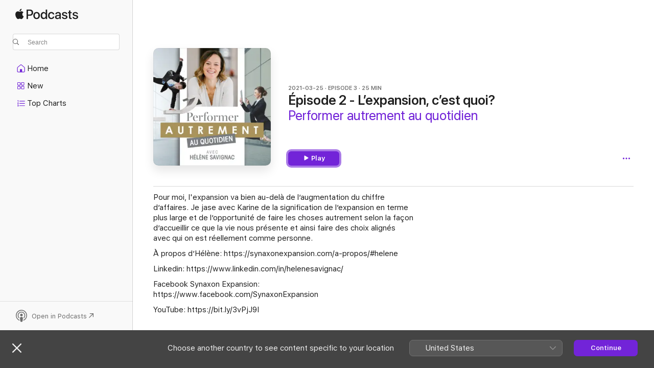

--- FILE ---
content_type: text/css
request_url: https://podcasts.apple.com/assets/index~6c3ea543f1.css
body_size: 64326
content:
@charset "UTF-8";html{-ms-text-size-adjust:100%;-webkit-text-size-adjust:100%;-ms-overflow-style:-ms-autohiding-scrollbar;box-sizing:border-box}abbr,blockquote,body,button,dd,dl,dt,fieldset,figure,form,h1,h2,h3,h4,h5,h6,hgroup,input,legend,li,ol,p,pre,ul{margin:0;padding:0}address,caption,code,figcaption,pre,th{font-size:1em;font-style:normal;font-weight:400}fieldset,iframe{border:0}caption,th{text-align:start}table{border-collapse:collapse;border-spacing:0}audio,canvas,progress,video{vertical-align:baseline}button{background:none;border:0;color:inherit;cursor:pointer;font:inherit;line-height:inherit;vertical-align:inherit}button:disabled{cursor:default}:focus-visible{outline:4px solid var(--sk-focus-color,rgba(var(--keyColor-rgb),.6));outline-offset:var(--sk-focus-offset,1px)}::-moz-focus-inner{border:0;padding:0}*,:after,:before{box-sizing:inherit}a,blockquote,body,code,dd,div,dl,dt,embed,fieldset,footer,form,h1,h2,h3,h4,h5,h6,header,html,img,legend,li,ol,p,pre,section,table,td,th,ul{-webkit-user-select:none;-moz-user-select:none;-ms-user-select:none;user-select:none;-webkit-user-drag:none}[contenteditable]{-webkit-user-select:auto!important;-moz-user-select:auto!important;-ms-user-select:auto!important;user-select:auto!important}ul{list-style-type:none}svg{pointer-events:none}:root{--keyline-border-style:.5px solid var(--labelDivider);--z-unset:unset;--z-default:1;--z-bubbles:50;--z-gpu:1001;--z-web-chrome:9901;--z-contextual-menus:9951;--z-modal:10001;--global-transition-property:opacity;--global-transition-duration:.1s;--global-transition-timing-function:ease-in;--global-transition:var(--global-transition-property,opacity) var(--global-transition-duration,.1s) var(--global-transition-timing-function,ease-in);color-scheme:light dark;--systemRed:#ff3b30;--systemRed-vibrant:#f53126;--systemRed-default_IC:#d70015;--systemRed-vibrant_IC:#c20618;--systemOrange:#ff9500;--systemOrange-vibrant:#f58b00;--systemOrange-default_IC:#c93400;--systemOrange-vibrant_IC:#ad3a00;--systemYellow:#fc0;--systemYellow-vibrant:#f5c200;--systemYellow-default_IC:#a05a00;--systemYellow-vibrant_IC:#925100;--systemGreen:#28cd41;--systemGreen-vibrant:#1ec337;--systemGreen-default_IC:#007d1b;--systemGreen-vibrant_IC:#007018;--systemMint:#00c7be;--systemMint-vibrant:#00bdb4;--systemMint-default_IC:#0c817b;--systemMint-vibrant_IC:#0b7570;--systemTeal:#59adc4;--systemTeal-vibrant:#2ea7bd;--systemTeal-default_IC:#008299;--systemTeal-vibrant_IC:#00778c;--systemCyan:#55bef0;--systemCyan-vibrant:#41afdc;--systemCyan-default_IC:#0071a4;--systemCyan-vibrant_IC:#006796;--systemBlue:#007aff;--systemBlue-vibrant:#0070f5;--systemBlue-default_IC:#0040dd;--systemBlue-vibrant_IC:#0040dd;--systemBlue-rollover:#0045b7;--systemBlue-pressed:#005cd7;--systemBlue-deepPressed:#0045b7;--systemBlue-disabled:rgba(0,122,255,.35);--systemIndigo:#5856d6;--systemIndigo-vibrant:#5452cc;--systemIndigo-default_IC:#3634a3;--systemIndigo-vibrant_IC:#3634a3;--systemPurple:#af52de;--systemPurple-vibrant:#9f4bc9;--systemPurple-default_IC:#ad44ab;--systemPurple-vibrant_IC:#ad44ab;--systemPink:#ff2d55;--systemPink-vibrant:#f5234b;--systemPink-default_IC:#d30f45;--systemPink-vibrant_IC:#c11032;--systemBrown:#a2845e;--systemBrown-vibrant:#987a54;--systemBrown-default_IC:#7f6545;--systemBrown-vibrant_IC:#775d3b;--systemGray:#8e8e93;--systemGray-vibrant:#848489;--systemGray-default_IC:#69696e;--systemGray-vibrant_IC:#616165;--systemPrimary:rgba(0,0,0,.85);--systemPrimary-vibrant:#4c4c4c;--systemPrimary-onLight:rgba(0,0,0,.85);--systemPrimary-onDark:hsla(0,0%,100%,.85);--systemPrimary-default_IC:#000;--systemPrimary-vibrant_IC:#000;--systemPrimary-onLight_IC:#000;--systemPrimary-onDark_IC:#fff;--systemSecondary:rgba(0,0,0,.5);--systemSecondary-vibrant:grey;--systemSecondary-onLight:rgba(0,0,0,.5);--systemSecondary-onDark:hsla(0,0%,100%,.55);--systemSecondary-default_IC:rgba(0,0,0,.76);--systemSecondary-vibrant_IC:rgba(0,0,0,.76);--systemSecondary-onLight_IC:rgba(0,0,0,.76);--systemSecondary-onDark_IC:hsla(0,0%,100%,.7);--systemTertiary:rgba(0,0,0,.25);--systemTertiary-vibrant:#bfbfbf;--systemTertiary-onLight:rgba(0,0,0,.25);--systemTertiary-onDark:hsla(0,0%,100%,.25);--systemTertiary-default_IC:rgba(0,0,0,.56);--systemTertiary-vibrant_IC:rgba(0,0,0,.56);--systemTertiary-onLight_IC:rgba(0,0,0,.56);--systemTertiary-onDark_IC:hsla(0,0%,100%,.5);--systemQuaternary:rgba(0,0,0,.1);--systemQuaternary-vibrant:#e6e6e6;--systemQuaternary-onLight:rgba(0,0,0,.1);--systemQuaternary-onDark:hsla(0,0%,100%,.1);--systemQuaternary-default_IC:rgba(0,0,0,.35);--systemQuaternary-vibrant_IC:rgba(0,0,0,.35);--systemQuaternary-onLight_IC:rgba(0,0,0,.35);--systemQuaternary-onDark_IC:hsla(0,0%,100%,.3);--systemQuinary:rgba(0,0,0,.05);--systemQuinary-vibrant:#f2f2f2;--systemQuinary-onLight:rgba(0,0,0,.05);--systemQuinary-onDark:hsla(0,0%,100%,.05);--systemQuinary-default_IC:rgba(0,0,0,.1);--systemQuinary-vibrant_IC:rgba(0,0,0,.1);--systemQuinary-onLight_IC:rgba(0,0,0,.1);--systemQuinary-onDark_IC:hsla(0,0%,100%,.1);--systemGray2:#aeaeb2;--systemGray2-onLight:#aeaeb2;--systemGray2-onDark:#636366;--systemGray2-default_IC:#8e8e93;--systemGray2-onLight_IC:#8e8e93;--systemGray2-onDark_IC:#7c7c80;--systemGray3:#c7c7cc;--systemGray3-onLight:#c7c7cc;--systemGray3-onDark:#48484a;--systemGray3-default_IC:#aeaeb2;--systemGray3-onLight_IC:#aeaeb2;--systemGray3-onDark_IC:#545456;--systemGray4:#d1d1d6;--systemGray4-onLight:#d1d1d6;--systemGray4-onDark:#3a3a3c;--systemGray4-default_IC:#bcbcc0;--systemGray4-onLight_IC:#bcbcc0;--systemGray4-onDark_IC:#444446;--systemGray5:#e5e5ea;--systemGray5-onLight:#e5e5ea;--systemGray5-onDark:#2c2c2e;--systemGray5-default_IC:#d8d8dc;--systemGray5-onLight_IC:#d8d8dc;--systemGray5-onDark_IC:#363638;--systemGray6:#f2f2f7;--systemGray6-onLight:#f2f2f7;--systemGray6-onDark:#1c1c1e;--systemGray6-default_IC:#ebebf0;--systemGray6-onLight_IC:#ebebf0;--systemGray6-onDark_IC:#242426;--keyColor:#7224d8;--keyColor-rgb:114,36,216;--keyColor-rollover:#4200a8;--keyColor-rollover-rgb:66,0,168;--keyColor-pressed:#5103b7;--keyColor-pressed-rgb:81,3,183;--keyColor-deepPressed:#3a00a0;--keyColor-deepPressed-rgb:58,0,160;--keyColor-disabled:rgba(114,36,216,.35);--systemStandardUltrathinMaterialSover:hsla(120,0%,96%,.36);--systemStandardUltrathinMaterialSover-inactive:#f0f0f0;--systemStandardUltrathinMaterialSover-default_IC:#d2d2d2;--systemStandardUltrathinMaterialSover-inactive_IC:#ececec;--systemStandardThinMaterialSover:hsla(0,0%,96%,.48);--systemStandardThinMaterialSover-inactive:#f0f0f0;--systemStandardThinMaterialSover-default_IC:#dcdcdc;--systemStandardThinMaterialSover-inactive_IC:#ececec;--systemStandardMediumMaterialSover:hsla(0,0%,96%,.6);--systemStandardMediumMaterialSover-inactive:#f0f0f0;--systemStandardMediumMaterialSover-default_IC:#e6e6e6;--systemStandardMediumMaterialSover-inactive_IC:#ececec;--systemStandardThickMaterialSover:hsla(120,0%,96%,.72);--systemStandardThickMaterialSover-inactive:#f0f0f0;--systemStandardThickMaterialSover-default_IC:#f0f0f0;--systemStandardThickMaterialSover-inactive_IC:#ececec;--systemStandardUltrathickMaterialSover:hsla(0,0%,96%,.84);--systemStandardUltrathickMaterialSover-inactive:#f0f0f0;--systemStandardUltrathickMaterialSover-default_IC:#fafafa;--systemStandardUltrathickMaterialSover-inactive_IC:#ececec;--systemHeaderMaterialSover:hsla(0,0%,100%,.8);--systemHeaderMaterialSover-default_IC:#fff;--systemToolbarTitlebarMaterialSover:hsla(0,0%,99%,.8);--systemToolbarTitlebarMaterialSover-inactive:#f0f0f0;--systemToolbarTitlebarMaterialSover-default_IC:#fff;--systemToolbarTitlebarMaterialSover-inactive_IC:#ececec;--labelDivider:rgba(0,0,0,.15);--vibrantDivider:rgba(60,60,67,.29);--pageBG:#fff;--pageBG-rgb:255,255,255;--shelfBG:rgba(0,0,0,.05);--genericJoeColor:#ebebeb;--fallbackMaterialBG:hsla(0,0%,100%,.97);--liveBadgePlatterBG:#ff5066;--cardHoverColor:hsla(240,3%,49%,.25);--contextMenuBorderColor:rgba(0,0,0,.15);--contextMenuTextColor:rgba(0,0,0,.85);--contextMenuOverrideTextColor:#ff3b30;--dialogShadowColor:rgba(0,0,0,.25);--footerBg:#fbfbfb;--opaqueShelfBG:#f2f2f2;--shelfLockupPlayHover:#69696e;--lockupHoverBGColor:rgba(51,51,51,.3);--lockupChinScrim:rgba(0,0,0,.2);--mobileNavigationBG:#fff;--miniPlayerBackground:hsla(0,0%,100%,.9);--miniPlayerBackground-default_IC:#fafafa;--playerBackgroundFallback:hsla(0,0%,100%,.97);--playerBackgroundFallback-default_IC:#fafafa;--playerBackground:hsla(0,0%,100%,.88);--playerBackground-default_IC:#fafafa;--navSidebarBG:rgba(60,60,67,.03);--navSidebarBG-default_IC:#fafafa;--navSidebarSelectedState:rgba(60,60,67,.1);--searchBoxIconFill:rgba(0,0,0,.65);--bannerDarkGray:#444;--dropdownBackground:#575757;--dropdownLightGray:#707070;--dropdownLightGrayIcon:#999;--dropdownActiveOutlineColor:#06c;--dropdownActiveOutlineColorShadow:rgba(0,102,204,.6);--radiosityShadowColor:rgba(0,0,0,.1);--searchBarBorderColor:rgba(0,0,0,.15);--modalScrimColor:rgba(0,0,0,.45);--segmentedControlBG:hsla(240,4%,48%,.12);--segmentedControlBG-default_IC:rgba(0,0,0,.2);--segmentedControlSelectedText:rgba(0,0,0,.85);--segmentedControlSelectedText-default_IC:#000;--segmentedControlSelectedBG:#fff;--segmentedControlActiveBG:hsla(0,0%,100%,.7);--segmentedControlActiveBG-default_IC:#d9d9d9;--segmentedControlSelectedShadow1:rgba(0,0,0,.12);--segmentedControlSelectedShadow2:rgba(0,0,0,.04);--segmentedControlSelectedBorder:rgba(0,0,0,.15);--modalCloseButtonBGColor:#e8e8ed;--modalCloseButtonBGColor-rollover:#ececf0;--modalCloseButtonBGColor-pressed:#dfdfe4;--playerPlatterButtonBGFill:#6c6c6c;--playerPlatterButtonIconFill:#fff;--nowPlayingBackdropBG:#878787;--keyColorBG:#7224d8;--selectionColor:#6520bf;--textHighlightColor:rgba(114,36,216,.35);--trackBackgroundEven:rgba(0,0,0,.02)}@supports not (font:-apple-system-body){:root{--systemPrimary:rgba(0,0,0,.88);--systemPrimary-vibrant:#1d1d1f;--systemPrimary-onLight:rgba(0,0,0,.88);--systemPrimary-onDark:hsla(0,0%,100%,.92);--systemSecondary:rgba(0,0,0,.56);--systemSecondary-vibrant:rgba(0,0,0,.56);--systemSecondary-onLight:rgba(0,0,0,.56);--systemSecondary-onDark:hsla(0,0%,100%,.64);--systemTertiary:rgba(0,0,0,.48);--systemTertiary-vibrant:rgba(0,0,0,.48);--systemTertiary-onLight:rgba(0,0,0,.48);--systemTertiary-onDark:hsla(0,0%,100%,.4);--segmentedControlSelectedText:rgba(0,0,0,.88)}}:root .increase-contrast{--systemRed:#d70015;--systemRed-vibrant:#c20618;--systemOrange:#c93400;--systemOrange-vibrant:#ad3a00;--systemYellow:#a05a00;--systemYellow-vibrant:#925100;--systemGreen:#007d1b;--systemGreen-vibrant:#007018;--systemMint:#0c817b;--systemMint-vibrant:#0b7570;--systemTeal:#008299;--systemTeal-vibrant:#00778c;--systemCyan:#0071a4;--systemCyan-vibrant:#006796;--systemBlue:#0040dd;--systemBlue-vibrant:#0040dd;--systemIndigo:#3634a3;--systemIndigo-vibrant:#3634a3;--systemPurple:#ad44ab;--systemPurple-vibrant:#ad44ab;--systemPink:#d30f45;--systemPink-vibrant:#c11032;--systemBrown:#7f6545;--systemBrown-vibrant:#775d3b;--systemGray:#69696e;--systemGray-vibrant:#616165;--systemPrimary:#000;--systemPrimary-vibrant:#000;--systemPrimary-onLight:#000;--systemPrimary-onDark:#fff;--systemSecondary:rgba(0,0,0,.76);--systemSecondary-vibrant:rgba(0,0,0,.76);--systemSecondary-onLight:rgba(0,0,0,.76);--systemSecondary-onDark:hsla(0,0%,100%,.7);--systemTertiary:rgba(0,0,0,.56);--systemTertiary-vibrant:rgba(0,0,0,.56);--systemTertiary-onLight:rgba(0,0,0,.56);--systemTertiary-onDark:hsla(0,0%,100%,.5);--systemQuaternary:rgba(0,0,0,.35);--systemQuaternary-vibrant:rgba(0,0,0,.35);--systemQuaternary-onLight:rgba(0,0,0,.35);--systemQuaternary-onDark:hsla(0,0%,100%,.3);--systemQuinary:rgba(0,0,0,.1);--systemQuinary-vibrant:rgba(0,0,0,.1);--systemQuinary-onLight:rgba(0,0,0,.1);--systemQuinary-onDark:hsla(0,0%,100%,.1);--systemGray2:#8e8e93;--systemGray2-onLight:#8e8e93;--systemGray2-onDark:#7c7c80;--systemGray3:#aeaeb2;--systemGray3-onLight:#aeaeb2;--systemGray3-onDark:#545456;--systemGray4:#bcbcc0;--systemGray4-onLight:#bcbcc0;--systemGray4-onDark:#444446;--systemGray5:#d8d8dc;--systemGray5-onLight:#d8d8dc;--systemGray5-onDark:#363638;--systemGray6:#ebebf0;--systemGray6-onLight:#ebebf0;--systemGray6-onDark:#242426;--systemStandardUltrathinMaterialSover:#d2d2d2;--systemStandardUltrathinMaterialSover-inactive:#ececec;--systemStandardThinMaterialSover:#dcdcdc;--systemStandardThinMaterialSover-inactive:#ececec;--systemStandardMediumMaterialSover:#e6e6e6;--systemStandardMediumMaterialSover-inactive:#ececec;--systemStandardThickMaterialSover:#f0f0f0;--systemStandardThickMaterialSover-inactive:#ececec;--systemStandardUltrathickMaterialSover:#fafafa;--systemStandardUltrathickMaterialSover-inactive:#ececec;--systemHeaderMaterialSover:#fff;--systemToolbarTitlebarMaterialSover:#fff;--systemToolbarTitlebarMaterialSover-inactive:#ececec;--miniPlayerBackground:#fafafa;--playerBackgroundFallback:#fafafa;--playerBackground:#fafafa;--navSidebarBG:#fafafa;--segmentedControlBG:rgba(0,0,0,.2);--segmentedControlSelectedText:#000;--segmentedControlActiveBG:#d9d9d9}@media (prefers-contrast:more){:root{--systemRed:#d70015;--systemRed-vibrant:#c20618;--systemOrange:#c93400;--systemOrange-vibrant:#ad3a00;--systemYellow:#a05a00;--systemYellow-vibrant:#925100;--systemGreen:#007d1b;--systemGreen-vibrant:#007018;--systemMint:#0c817b;--systemMint-vibrant:#0b7570;--systemTeal:#008299;--systemTeal-vibrant:#00778c;--systemCyan:#0071a4;--systemCyan-vibrant:#006796;--systemBlue:#0040dd;--systemBlue-vibrant:#0040dd;--systemIndigo:#3634a3;--systemIndigo-vibrant:#3634a3;--systemPurple:#ad44ab;--systemPurple-vibrant:#ad44ab;--systemPink:#d30f45;--systemPink-vibrant:#c11032;--systemBrown:#7f6545;--systemBrown-vibrant:#775d3b;--systemGray:#69696e;--systemGray-vibrant:#616165;--systemPrimary:#000;--systemPrimary-vibrant:#000;--systemPrimary-onLight:#000;--systemPrimary-onDark:#fff;--systemSecondary:rgba(0,0,0,.76);--systemSecondary-vibrant:rgba(0,0,0,.76);--systemSecondary-onLight:rgba(0,0,0,.76);--systemSecondary-onDark:hsla(0,0%,100%,.7);--systemTertiary:rgba(0,0,0,.56);--systemTertiary-vibrant:rgba(0,0,0,.56);--systemTertiary-onLight:rgba(0,0,0,.56);--systemTertiary-onDark:hsla(0,0%,100%,.5);--systemQuaternary:rgba(0,0,0,.35);--systemQuaternary-vibrant:rgba(0,0,0,.35);--systemQuaternary-onLight:rgba(0,0,0,.35);--systemQuaternary-onDark:hsla(0,0%,100%,.3);--systemQuinary:rgba(0,0,0,.1);--systemQuinary-vibrant:rgba(0,0,0,.1);--systemQuinary-onLight:rgba(0,0,0,.1);--systemQuinary-onDark:hsla(0,0%,100%,.1);--systemGray2:#8e8e93;--systemGray2-onLight:#8e8e93;--systemGray2-onDark:#7c7c80;--systemGray3:#aeaeb2;--systemGray3-onLight:#aeaeb2;--systemGray3-onDark:#545456;--systemGray4:#bcbcc0;--systemGray4-onLight:#bcbcc0;--systemGray4-onDark:#444446;--systemGray5:#d8d8dc;--systemGray5-onLight:#d8d8dc;--systemGray5-onDark:#363638;--systemGray6:#ebebf0;--systemGray6-onLight:#ebebf0;--systemGray6-onDark:#242426;--systemStandardUltrathinMaterialSover:#d2d2d2;--systemStandardUltrathinMaterialSover-inactive:#ececec;--systemStandardThinMaterialSover:#dcdcdc;--systemStandardThinMaterialSover-inactive:#ececec;--systemStandardMediumMaterialSover:#e6e6e6;--systemStandardMediumMaterialSover-inactive:#ececec;--systemStandardThickMaterialSover:#f0f0f0;--systemStandardThickMaterialSover-inactive:#ececec;--systemStandardUltrathickMaterialSover:#fafafa;--systemStandardUltrathickMaterialSover-inactive:#ececec;--systemHeaderMaterialSover:#fff;--systemToolbarTitlebarMaterialSover:#fff;--systemToolbarTitlebarMaterialSover-inactive:#ececec;--miniPlayerBackground:#fafafa;--playerBackgroundFallback:#fafafa;--playerBackground:#fafafa;--navSidebarBG:#fafafa;--segmentedControlBG:rgba(0,0,0,.2);--segmentedControlSelectedText:#000;--segmentedControlActiveBG:#d9d9d9}}@media (prefers-color-scheme:dark){:root{--systemRed:#ff453a;--systemRed-vibrant:#ff4f44;--systemRed-default_IC:#ff6961;--systemRed-vibrant_IC:#ff4136;--systemOrange:#ff9f0a;--systemOrange-vibrant:#ffa914;--systemOrange-default_IC:#ffb340;--systemOrange-vibrant_IC:#ffb340;--systemYellow:#ffd60a;--systemYellow-vibrant:#ffe014;--systemYellow-default_IC:#ffd426;--systemYellow-vibrant_IC:#ffd426;--systemGreen:#32d74b;--systemGreen-vibrant:#3ce155;--systemGreen-default_IC:#31de4b;--systemGreen-vibrant_IC:#31de4b;--systemMint:#63e6e2;--systemMint-vibrant:#6ce0db;--systemMint-default_IC:#63e6e2;--systemMint-vibrant_IC:#63e6e2;--systemTeal:#6ac4dc;--systemTeal-vibrant:#44d4ed;--systemTeal-default_IC:#5de6ff;--systemTeal-vibrant_IC:#5de6ff;--systemCyan:#5ac8f5;--systemCyan-vibrant:#5acdfa;--systemCyan-default_IC:#70d7ff;--systemCyan-vibrant_IC:#70d7ff;--systemBlue:#0a84ff;--systemBlue-vibrant:#148eff;--systemBlue-default_IC:#409cff;--systemBlue-vibrant_IC:#409cff;--systemBlue-rollover:#47c1ff;--systemBlue-pressed:#38b2ff;--systemBlue-deepPressed:#47c1ff;--systemBlue-disabled:rgba(10,132,255,.5);--systemIndigo:#5e5ce6;--systemIndigo-vibrant:#6361f2;--systemIndigo-default_IC:#7d7aff;--systemIndigo-vibrant_IC:#7d7aff;--systemPurple:#bf5af2;--systemPurple-vibrant:#cc65ff;--systemPurple-default_IC:#da8fff;--systemPurple-vibrant_IC:#da8fff;--systemPink:#ff375f;--systemPink-vibrant:#ff4169;--systemPink-default_IC:#ff6482;--systemPink-vibrant_IC:#ff3a5f;--systemBrown:#ac8e68;--systemBrown-vibrant:#b69872;--systemBrown-default_IC:#b59469;--systemBrown-vibrant_IC:#b59469;--systemGray:#98989d;--systemGray-vibrant:#a2a2a7;--systemGray-default_IC:#98989d;--systemGray-vibrant_IC:#98989d;--systemPrimary:hsla(0,0%,100%,.85);--systemPrimary-vibrant:#e5e5e5;--systemPrimary-onLight:rgba(0,0,0,.85);--systemPrimary-onDark:hsla(0,0%,100%,.85);--systemPrimary-default_IC:#fff;--systemPrimary-vibrant_IC:#fff;--systemPrimary-onLight_IC:#000;--systemPrimary-onDark_IC:#fff;--systemSecondary:hsla(0,0%,100%,.55);--systemSecondary-vibrant:#7c7c7c;--systemSecondary-onLight:rgba(0,0,0,.5);--systemSecondary-onDark:hsla(0,0%,100%,.55);--systemSecondary-default_IC:hsla(0,0%,100%,.7);--systemSecondary-vibrant_IC:hsla(0,0%,100%,.7);--systemSecondary-onLight_IC:rgba(0,0,0,.76);--systemSecondary-onDark_IC:hsla(0,0%,100%,.7);--systemTertiary:hsla(0,0%,100%,.25);--systemTertiary-vibrant:#414141;--systemTertiary-onLight:rgba(0,0,0,.25);--systemTertiary-onDark:hsla(0,0%,100%,.25);--systemTertiary-default_IC:hsla(0,0%,100%,.5);--systemTertiary-vibrant_IC:hsla(0,0%,100%,.5);--systemTertiary-onLight_IC:rgba(0,0,0,.56);--systemTertiary-onDark_IC:hsla(0,0%,100%,.5);--systemQuaternary:hsla(0,0%,100%,.1);--systemQuaternary-vibrant:#232323;--systemQuaternary-onLight:rgba(0,0,0,.1);--systemQuaternary-onDark:hsla(0,0%,100%,.1);--systemQuaternary-default_IC:hsla(0,0%,100%,.3);--systemQuaternary-vibrant_IC:hsla(0,0%,100%,.3);--systemQuaternary-onLight_IC:rgba(0,0,0,.35);--systemQuaternary-onDark_IC:hsla(0,0%,100%,.3);--systemQuinary:hsla(0,0%,100%,.05);--systemQuinary-vibrant:#080808;--systemQuinary-onLight:rgba(0,0,0,.05);--systemQuinary-onDark:hsla(0,0%,100%,.05);--systemQuinary-default_IC:hsla(0,0%,100%,.1);--systemQuinary-vibrant_IC:hsla(0,0%,100%,.1);--systemQuinary-onLight_IC:rgba(0,0,0,.1);--systemQuinary-onDark_IC:hsla(0,0%,100%,.1);--systemGray2:#636366;--systemGray2-onLight:#aeaeb2;--systemGray2-onDark:#636366;--systemGray2-default_IC:#7c7c80;--systemGray2-onLight_IC:#8e8e93;--systemGray2-onDark_IC:#7c7c80;--systemGray3:#48484a;--systemGray3-onLight:#c7c7cc;--systemGray3-onDark:#48484a;--systemGray3-default_IC:#545456;--systemGray3-onLight_IC:#aeaeb2;--systemGray3-onDark_IC:#545456;--systemGray4:#3a3a3c;--systemGray4-onLight:#d1d1d6;--systemGray4-onDark:#3a3a3c;--systemGray4-default_IC:#444446;--systemGray4-onLight_IC:#bcbcc0;--systemGray4-onDark_IC:#444446;--systemGray5:#2c2c2e;--systemGray5-onLight:#e5e5ea;--systemGray5-onDark:#2c2c2e;--systemGray5-default_IC:#363638;--systemGray5-onLight_IC:#d8d8dc;--systemGray5-onDark_IC:#363638;--systemGray6:#1c1c1e;--systemGray6-onLight:#f2f2f7;--systemGray6-onDark:#1c1c1e;--systemGray6-default_IC:#242426;--systemGray6-onLight_IC:#ebebf0;--systemGray6-onDark_IC:#242426;--keyColor:#9c5af2;--keyColor-rgb:156,90,242;--keyColor-rollover:#d997ff;--keyColor-rollover-rgb:217,151,255;--keyColor-pressed:#ca88ff;--keyColor-pressed-rgb:202,136,255;--keyColor-deepPressed:#d997ff;--keyColor-deepPressed-rgb:217,151,255;--keyColor-disabled:rgba(156,90,242,.5);--systemStandardUltrathinMaterialSover:rgba(40,40,40,.4);--systemStandardUltrathinMaterialSover-inactive:#282828;--systemStandardUltrathinMaterialSover-default_IC:#000;--systemStandardUltrathinMaterialSover-inactive_IC:#141414;--systemStandardThinMaterialSover:rgba(40,40,40,.5);--systemStandardThinMaterialSover-inactive:#282828;--systemStandardThinMaterialSover-default_IC:#0a0a0a;--systemStandardThinMaterialSover-inactive_IC:#141414;--systemStandardMediumMaterialSover:rgba(40,40,40,.6);--systemStandardMediumMaterialSover-inactive:#282828;--systemStandardMediumMaterialSover-default_IC:#141414;--systemStandardMediumMaterialSover-inactive_IC:#141414;--systemStandardThickMaterialSover:rgba(40,40,40,.7);--systemStandardThickMaterialSover-inactive:#282828;--systemStandardThickMaterialSover-default_IC:#1e1e1e;--systemStandardThickMaterialSover-inactive_IC:#141414;--systemStandardUltrathickMaterialSover:rgba(40,40,40,.8);--systemStandardUltrathickMaterialSover-inactive:#282828;--systemStandardUltrathickMaterialSover-default_IC:#282828;--systemStandardUltrathickMaterialSover-inactive_IC:#141414;--systemHeaderMaterialSover:rgba(30,30,30,.8);--systemHeaderMaterialSover-default_IC:#1e1e1e;--systemToolbarTitlebarMaterialSover:rgba(60,60,60,.8);--systemToolbarTitlebarMaterialSover-inactive:#282828;--systemToolbarTitlebarMaterialSover-default_IC:#262626;--systemToolbarTitlebarMaterialSover-inactive_IC:#141414;--labelDivider:hsla(0,0%,100%,.1);--vibrantDivider:rgba(235,235,245,.19);--pageBG:#1f1f1f;--pageBG-rgb:31,31,31;--shelfBG:hsla(0,0%,100%,.05);--genericJoeColor:#323232;--fallbackMaterialBG:rgba(31,31,31,.97);--liveBadgePlatterBG:#ff5066;--cardHoverColor:hsla(240,3%,49%,.41);--contextMenuBorderColor:hsla(0,0%,100%,.1);--contextMenuTextColor:hsla(0,0%,100%,.85);--contextMenuOverrideTextColor:#ff3b30;--dialogShadowColor:rgba(0,0,0,.55);--footerBg:#323232;--opaqueShelfBG:#2b2b2b;--shelfLockupPlayHover:#aeaeb2;--lockupHoverBGColor:rgba(51,51,51,.3);--lockupChinScrim:rgba(0,0,0,.2);--mobileNavigationBG:#2e2e2e;--miniPlayerBackground:rgba(37,37,37,.9);--miniPlayerBackground-default_IC:#282828;--playerBackgroundFallback:rgba(45,45,45,.97);--playerBackgroundFallback-default_IC:#282828;--playerBackground:rgba(45,45,45,.88);--playerBackground-default_IC:#282828;--navSidebarBG:rgba(235,235,245,.03);--navSidebarBG-default_IC:#282828;--navSidebarSelectedState:rgba(235,235,245,.1);--searchBoxIconFill:hsla(0,0%,100%,.9);--bannerDarkGray:#444;--dropdownBackground:#575757;--dropdownLightGray:#707070;--dropdownLightGrayIcon:#999;--dropdownActiveOutlineColor:#06c;--dropdownActiveOutlineColorShadow:rgba(0,102,204,.6);--radiosityShadowColor:rgba(0,0,0,.3);--searchBarBorderColor:hsla(0,0%,100%,.15);--modalScrimColor:rgba(0,0,0,.45);--segmentedControlBG:hsla(240,4%,48%,.24);--segmentedControlBG-default_IC:hsla(0,0%,100%,.24);--segmentedControlSelectedText:hsla(0,0%,100%,.85);--segmentedControlSelectedText-default_IC:#000;--segmentedControlSelectedBG:#636366;--segmentedControlSelectedBG-default_IC:#fff;--segmentedControlActiveBG:#747477;--segmentedControlActiveBG-default_IC:rgba(255,255,240,.9);--segmentedControlSelectedShadow1:transparent;--segmentedControlSelectedShadow2:transparent;--modalCloseButtonBGColor:#333336;--modalCloseButtonBGColor-rollover:#37373a;--modalCloseButtonBGColor-pressed:#2f2f32;--playerPlatterButtonBGFill:#fff;--playerPlatterButtonIconFill:rgba(0,0,0,.7);--nowPlayingBackdropBG:#878787;--keyColorBG:#7224d8;--selectionColor:#581ca7;--textHighlightColor:rgba(156,90,242,.5);--trackBackgroundEven:hsla(0,0%,100%,.05)}@supports not (font:-apple-system-body){:root{--systemPrimary:hsla(0,0%,100%,.92);--systemPrimary-vibrant:#f5f5f7;--systemPrimary-onLight:rgba(0,0,0,.88);--systemPrimary-onDark:hsla(0,0%,100%,.92);--systemSecondary:hsla(0,0%,100%,.64);--systemSecondary-vibrant:#a1a1a6;--systemSecondary-onLight:rgba(0,0,0,.56);--systemSecondary-onDark:hsla(0,0%,100%,.64);--systemTertiary:hsla(0,0%,100%,.4);--systemTertiary-vibrant:#6e6e73;--systemTertiary-onLight:rgba(0,0,0,.48);--systemTertiary-onDark:hsla(0,0%,100%,.4)}}:root .increase-contrast{--systemRed:#ff6961;--systemRed-vibrant:#ff4136;--systemOrange:#ffb340;--systemOrange-vibrant:#ffb340;--systemYellow:#ffd426;--systemYellow-vibrant:#ffd426;--systemGreen:#31de4b;--systemGreen-vibrant:#31de4b;--systemMint:#63e6e2;--systemMint-vibrant:#63e6e2;--systemTeal:#5de6ff;--systemTeal-vibrant:#5de6ff;--systemCyan:#70d7ff;--systemCyan-vibrant:#70d7ff;--systemBlue:#409cff;--systemBlue-vibrant:#409cff;--systemIndigo:#7d7aff;--systemIndigo-vibrant:#7d7aff;--systemPurple:#da8fff;--systemPurple-vibrant:#da8fff;--systemPink:#ff6482;--systemPink-vibrant:#ff3a5f;--systemBrown:#b59469;--systemBrown-vibrant:#b59469;--systemGray:#98989d;--systemGray-vibrant:#98989d;--systemPrimary:#fff;--systemPrimary-vibrant:#fff;--systemPrimary-onLight:#000;--systemPrimary-onDark:#fff;--systemSecondary:hsla(0,0%,100%,.7);--systemSecondary-vibrant:hsla(0,0%,100%,.7);--systemSecondary-onLight:rgba(0,0,0,.76);--systemSecondary-onDark:hsla(0,0%,100%,.7);--systemTertiary:hsla(0,0%,100%,.5);--systemTertiary-vibrant:hsla(0,0%,100%,.5);--systemTertiary-onLight:rgba(0,0,0,.56);--systemTertiary-onDark:hsla(0,0%,100%,.5);--systemQuaternary:hsla(0,0%,100%,.3);--systemQuaternary-vibrant:hsla(0,0%,100%,.3);--systemQuaternary-onLight:rgba(0,0,0,.35);--systemQuaternary-onDark:hsla(0,0%,100%,.3);--systemQuinary:hsla(0,0%,100%,.1);--systemQuinary-vibrant:hsla(0,0%,100%,.1);--systemQuinary-onLight:rgba(0,0,0,.1);--systemQuinary-onDark:hsla(0,0%,100%,.1);--systemGray2:#7c7c80;--systemGray2-onLight:#8e8e93;--systemGray2-onDark:#7c7c80;--systemGray3:#545456;--systemGray3-onLight:#aeaeb2;--systemGray3-onDark:#545456;--systemGray4:#444446;--systemGray4-onLight:#bcbcc0;--systemGray4-onDark:#444446;--systemGray5:#363638;--systemGray5-onLight:#d8d8dc;--systemGray5-onDark:#363638;--systemGray6:#242426;--systemGray6-onLight:#ebebf0;--systemGray6-onDark:#242426;--systemStandardUltrathinMaterialSover:#000;--systemStandardUltrathinMaterialSover-inactive:#141414;--systemStandardThinMaterialSover:#0a0a0a;--systemStandardThinMaterialSover-inactive:#141414;--systemStandardMediumMaterialSover:#141414;--systemStandardMediumMaterialSover-inactive:#141414;--systemStandardThickMaterialSover:#1e1e1e;--systemStandardThickMaterialSover-inactive:#141414;--systemStandardUltrathickMaterialSover:#282828;--systemStandardUltrathickMaterialSover-inactive:#141414;--systemHeaderMaterialSover:#1e1e1e;--systemToolbarTitlebarMaterialSover:#262626;--systemToolbarTitlebarMaterialSover-inactive:#141414;--miniPlayerBackground:#282828;--playerBackgroundFallback:#282828;--playerBackground:#282828;--navSidebarBG:#282828;--segmentedControlBG:hsla(0,0%,100%,.24);--segmentedControlSelectedText:#000;--segmentedControlSelectedBG:#fff;--segmentedControlActiveBG:rgba(255,255,240,.9)}}@media (prefers-color-scheme:dark) and (prefers-contrast:more){:root{--systemRed:#ff6961;--systemRed-vibrant:#ff4136;--systemOrange:#ffb340;--systemOrange-vibrant:#ffb340;--systemYellow:#ffd426;--systemYellow-vibrant:#ffd426;--systemGreen:#31de4b;--systemGreen-vibrant:#31de4b;--systemMint:#63e6e2;--systemMint-vibrant:#63e6e2;--systemTeal:#5de6ff;--systemTeal-vibrant:#5de6ff;--systemCyan:#70d7ff;--systemCyan-vibrant:#70d7ff;--systemBlue:#409cff;--systemBlue-vibrant:#409cff;--systemIndigo:#7d7aff;--systemIndigo-vibrant:#7d7aff;--systemPurple:#da8fff;--systemPurple-vibrant:#da8fff;--systemPink:#ff6482;--systemPink-vibrant:#ff3a5f;--systemBrown:#b59469;--systemBrown-vibrant:#b59469;--systemGray:#98989d;--systemGray-vibrant:#98989d;--systemPrimary:#fff;--systemPrimary-vibrant:#fff;--systemPrimary-onLight:#000;--systemPrimary-onDark:#fff;--systemSecondary:hsla(0,0%,100%,.7);--systemSecondary-vibrant:hsla(0,0%,100%,.7);--systemSecondary-onLight:rgba(0,0,0,.76);--systemSecondary-onDark:hsla(0,0%,100%,.7);--systemTertiary:hsla(0,0%,100%,.5);--systemTertiary-vibrant:hsla(0,0%,100%,.5);--systemTertiary-onLight:rgba(0,0,0,.56);--systemTertiary-onDark:hsla(0,0%,100%,.5);--systemQuaternary:hsla(0,0%,100%,.3);--systemQuaternary-vibrant:hsla(0,0%,100%,.3);--systemQuaternary-onLight:rgba(0,0,0,.35);--systemQuaternary-onDark:hsla(0,0%,100%,.3);--systemQuinary:hsla(0,0%,100%,.1);--systemQuinary-vibrant:hsla(0,0%,100%,.1);--systemQuinary-onLight:rgba(0,0,0,.1);--systemQuinary-onDark:hsla(0,0%,100%,.1);--systemGray2:#7c7c80;--systemGray2-onLight:#8e8e93;--systemGray2-onDark:#7c7c80;--systemGray3:#545456;--systemGray3-onLight:#aeaeb2;--systemGray3-onDark:#545456;--systemGray4:#444446;--systemGray4-onLight:#bcbcc0;--systemGray4-onDark:#444446;--systemGray5:#363638;--systemGray5-onLight:#d8d8dc;--systemGray5-onDark:#363638;--systemGray6:#242426;--systemGray6-onLight:#ebebf0;--systemGray6-onDark:#242426;--systemStandardUltrathinMaterialSover:#000;--systemStandardUltrathinMaterialSover-inactive:#141414;--systemStandardThinMaterialSover:#0a0a0a;--systemStandardThinMaterialSover-inactive:#141414;--systemStandardMediumMaterialSover:#141414;--systemStandardMediumMaterialSover-inactive:#141414;--systemStandardThickMaterialSover:#1e1e1e;--systemStandardThickMaterialSover-inactive:#141414;--systemStandardUltrathickMaterialSover:#282828;--systemStandardUltrathickMaterialSover-inactive:#141414;--systemHeaderMaterialSover:#1e1e1e;--systemToolbarTitlebarMaterialSover:#262626;--systemToolbarTitlebarMaterialSover-inactive:#141414;--miniPlayerBackground:#282828;--playerBackgroundFallback:#282828;--playerBackground:#282828;--navSidebarBG:#282828;--segmentedControlBG:hsla(0,0%,100%,.24);--segmentedControlSelectedText:#000;--segmentedControlSelectedBG:#fff;--segmentedControlActiveBG:rgba(255,255,240,.9)}}:root{--viewport-grid-layout:"grid-layout:xs-1"}@media (min-width:415px){:root{--viewport-grid-layout:"grid-layout:xs-2"}}:root{--viewport-sidebar:"sidebar:hidden"}@media (min-width:484px){:root{--viewport-sidebar:"sidebar:visible";--viewport-grid-layout:"grid-layout:xs-1-sidebar"}}:root{--viewport-search-landing-grid:"search-landing-grid:1"}@media (min-width:607px){:root{--viewport-search-landing-grid:"search-landing-grid:2"}}@media (min-width:484px){:root{--viewport-sidebar:"sidebar:constrained-visible"}}@media (min-width:767.32px){:root{--viewport-sidebar:"sidebar:large-visible"}}:root{--viewport-default:"xsmall"}@media (min-width:1000px){:root{--viewport-default:"small"}}@media (min-width:1260px){:root{--viewport-default:"medium"}}@media (min-width:1580px){:root{--viewport-default:"large"}}@media (min-width:1940px){:root{--viewport-default:"xlarge"}}@media (min-width:484px){:root{--viewport-search-landing-grid:"search-landing-grid:1-sidebar"}}:root{--viewport-lyrics-fullscreen:"lyrics-fullscreen:xsmall"}@media (min-width:980px){:root{--viewport-lyrics-fullscreen:"lyrics-fullscreen:small"}}@media (min-width:1320px){:root{--viewport-lyrics-fullscreen:"lyrics-fullscreen:medium"}}@media (min-width:1680px){:root{--viewport-lyrics-fullscreen:"lyrics-fullscreen:large"}}@media (min-width:2000px){:root{--viewport-lyrics-fullscreen:"lyrics-fullscreen:xlarge"}}@media (min-width:2561px){:root{--viewport-lyrics-fullscreen:"lyrics-fullscreen:xxlarge"}}:root{--viewport-info-fullscreen:"info-fullscreen:xsmall"}@media (min-width:980px){:root{--viewport-info-fullscreen:"info-fullscreen:small"}}@media (min-width:1320px){:root{--viewport-info-fullscreen:"info-fullscreen:medium"}}@media (min-width:1680px){:root{--viewport-info-fullscreen:"info-fullscreen:large"}}@media (min-width:2000px){:root{--viewport-info-fullscreen:"info-fullscreen:xlarge"}}@media (min-width:2561px){:root{--viewport-info-fullscreen:"info-fullscreen:xxlarge"}}:root{--viewport-text-fullscreen:"text-fullscreen:xsmall"}@media (min-width:980px){:root{--viewport-text-fullscreen:"text-fullscreen:small"}}@media (min-width:1320px){:root{--viewport-text-fullscreen:"text-fullscreen:medium"}}@media (min-width:1680px){:root{--viewport-text-fullscreen:"text-fullscreen:large"}}@media (min-width:2000px){:root{--viewport-text-fullscreen:"text-fullscreen:xlarge"}}@media (min-width:2561px){:root{--viewport-text-fullscreen:"text-fullscreen:xxlarge"}}@media (min-width:739px){:root{--viewport-song-shift-layout:"song-shift-layout:modal"}}@media (min-width:484px){:root{--viewport-song-shift-layout:"song-shift-layout:status"}}:root{--sk-body-text-color:var(--bodyTextColor,var(--systemPrimary));--sk-headline-text-color:var(--bodyTextColor,var(--systemPrimary))}html{font-family:-apple-system,BlinkMacSystemFont,Apple Color Emoji,SF Pro,SF Pro Icons,Helvetica Neue,Helvetica,Arial,sans-serif;--font-family:-apple-system,BlinkMacSystemFont,Apple Color Emoji,SF Pro,SF Pro Icons,Helvetica Neue,Helvetica,Arial,sans-serif;font-size:106.25%;quotes:"“" "”"}[lang]:lang(ar){font-family:-apple-system,BlinkMacSystemFont,Apple Color Emoji,SF Pro,Arabic UI Text,SF Pro Icons,Segoe UI,Helvetica Neue,Helvetica,Arial,sans-serif;--font-family:-apple-system,BlinkMacSystemFont,Apple Color Emoji,SF Pro,Arabic UI Text,SF Pro Icons,Segoe UI,Helvetica Neue,Helvetica,Arial,sans-serif}[lang]:lang(he){font-family:-apple-system,BlinkMacSystemFont,Apple Color Emoji,SF Pro,Arial Hebrew,SF Pro Icons,Segoe UI,Helvetica Neue,Helvetica,Arial,sans-serif;--font-family:-apple-system,BlinkMacSystemFont,Apple Color Emoji,SF Pro,Arial Hebrew,SF Pro Icons,Segoe UI,Helvetica Neue,Helvetica,Arial,sans-serif}[lang]:lang(hi){font-family:-apple-system,BlinkMacSystemFont,Apple Color Emoji,SF Pro,Kohinoor Devanagari,SF Pro Icons,Helvetica Neue,Helvetica,Arial,sans-serif;--font-family:-apple-system,BlinkMacSystemFont,Apple Color Emoji,SF Pro,Kohinoor Devanagari,SF Pro Icons,Helvetica Neue,Helvetica,Arial,sans-serif}[lang]:lang(ja){font-family:-apple-system,BlinkMacSystemFont,Apple Color Emoji,SF Pro,Hiragino Sans,SF Pro Icons,Hiragino Kaku Gothic Pro,ヒラギノ角ゴ Pro W3,メイリオ,Meiryo,ＭＳ Ｐゴシック,Helvetica Neue,Helvetica,Arial,sans-serif;--font-family:-apple-system,BlinkMacSystemFont,Apple Color Emoji,SF Pro,Hiragino Sans,SF Pro Icons,Hiragino Kaku Gothic Pro,ヒラギノ角ゴ Pro W3,メイリオ,Meiryo,ＭＳ Ｐゴシック,Helvetica Neue,Helvetica,Arial,sans-serif}[lang]:lang(ko){font-family:-apple-system,BlinkMacSystemFont,Apple Color Emoji,SF Pro,Apple SD Gothic Neo,SF Pro Icons,Apple Gothic,HY Gulim,MalgunGothic,HY Dotum,Lexi Gulim,Helvetica Neue,Helvetica,Arial,sans-serif;--font-family:-apple-system,BlinkMacSystemFont,Apple Color Emoji,SF Pro,Apple SD Gothic Neo,SF Pro Icons,Apple Gothic,HY Gulim,MalgunGothic,HY Dotum,Lexi Gulim,Helvetica Neue,Helvetica,Arial,sans-serif}[lang]:lang(th){font-family:-apple-system,BlinkMacSystemFont,Apple Color Emoji,SF Pro,Thonburi Pro,SF Pro Icons,Helvetica Neue,Helvetica,Arial,sans-serif;--font-family:-apple-system,BlinkMacSystemFont,Apple Color Emoji,SF Pro,Thonburi Pro,SF Pro Icons,Helvetica Neue,Helvetica,Arial,sans-serif}[lang]:lang(zh-CN){font-family:-apple-system,BlinkMacSystemFont,Apple Color Emoji,SF Pro,PingFang SC,SF Pro Icons,Helvetica Neue,Helvetica,Arial,sans-serif;--font-family:-apple-system,BlinkMacSystemFont,Apple Color Emoji,SF Pro,PingFang SC,SF Pro Icons,Helvetica Neue,Helvetica,Arial,sans-serif}[lang]:lang(zh-HK),[lang]:lang(zh-MO){font-family:-apple-system,BlinkMacSystemFont,Apple Color Emoji,SF Pro,PingFang HK,SF Pro Icons,Helvetica Neue,Helvetica,Arial,sans-serif;--font-family:-apple-system,BlinkMacSystemFont,Apple Color Emoji,SF Pro,PingFang HK,SF Pro Icons,Helvetica Neue,Helvetica,Arial,sans-serif}[lang]:lang(zh-TW){font-family:-apple-system,BlinkMacSystemFont,Apple Color Emoji,SF Pro,PingFang TC,SF Pro Icons,Helvetica Neue,Helvetica,Arial,sans-serif;--font-family:-apple-system,BlinkMacSystemFont,Apple Color Emoji,SF Pro,PingFang TC,SF Pro Icons,Helvetica Neue,Helvetica,Arial,sans-serif}html{--monogram-font-family:ui-rounded,-apple-system,BlinkMacSystemFont,Apple Color Emoji,SF Pro,SF Pro Icons,Helvetica Neue,Helvetica,Arial,sans-serif;--live-badge-font-family:ui-rounded,-apple-system,BlinkMacSystemFont,Apple Color Emoji,SF Pro,SF Pro Icons,Helvetica Neue,Helvetica,Arial,sans-serif;--live-badge-large-font-family:ui-rounded,-apple-system,BlinkMacSystemFont,Apple Color Emoji,SF Pro,SF Pro Icons,Helvetica Neue,Helvetica,Arial,sans-serif;--callout-emphasized-compact-rounded-font-family:ui-rounded,-apple-system,BlinkMacSystemFont,Apple Color Emoji,SF Pro,SF Pro Icons,Helvetica Neue,Helvetica,Arial,sans-serif;--subhead-emphasized-compact-rounded-font-family:ui-rounded,-apple-system,BlinkMacSystemFont,Apple Color Emoji,SF Pro,SF Pro Icons,Helvetica Neue,Helvetica,Arial,sans-serif}@media (min-width:1580px){[lang]:lang(ja){--headline-standalone-line-height:1.0831460674}[lang]:lang(ko){--headline-standalone-line-height:1.1461533333}[lang]:lang(th){--headline-standalone-line-height:1.34375}}@media (min-width:1260px){[lang]:lang(ja){--headline-standalone-line-height:1.0875}[lang]:lang(ko){--headline-standalone-line-height:1.15}[lang]:lang(th){--headline-standalone-line-height:1.35}}@media (min-width:1000px){[lang]:lang(ja){--headline-standalone-line-height:1.1459933333}[lang]:lang(ko){--headline-standalone-line-height:1.1875}[lang]:lang(th){--headline-standalone-line-height:1.3334933333}}@media (min-width:1580px){[lang]:lang(ja){--headline-super-line-height:1.0875}[lang]:lang(ko){--headline-super-line-height:1.15}[lang]:lang(th){--headline-super-line-height:1.35}}@media (min-width:1260px){[lang]:lang(ja){--headline-super-line-height:1.109375}[lang]:lang(ko){--headline-super-line-height:1.171875}[lang]:lang(th){--headline-super-line-height:1.34375}}@media (min-width:1000px){[lang]:lang(ja){--headline-super-line-height:1.1459933333}[lang]:lang(ko){--headline-super-line-height:1.1875}[lang]:lang(th){--headline-super-line-height:1.3334933333}}@media (min-width:1580px){[lang]:lang(ja){--headline-elevated-line-height:1.109375}[lang]:lang(ko){--headline-elevated-line-height:1.171875}[lang]:lang(th){--headline-elevated-line-height:1.34375}}@media (min-width:1260px){[lang]:lang(ja){--headline-elevated-line-height:1.1459933333}[lang]:lang(ko){--headline-elevated-line-height:1.1875}[lang]:lang(th){--headline-elevated-line-height:1.3334933333}}@media (min-width:1000px){[lang]:lang(ja){--headline-elevated-line-height:1.175}[lang]:lang(ko){--headline-elevated-line-height:1.2}[lang]:lang(th){--headline-elevated-line-height:1.35}}[lang]:lang(th){--headline-line-height:1.7230769231}@media (min-width:1580px){[lang]:lang(ja){--headline-reduced-line-height:1.175}[lang]:lang(ko){--headline-reduced-line-height:1.2}[lang]:lang(th){--headline-reduced-line-height:1.35}}@media (min-width:1260px){[lang]:lang(ja),[lang]:lang(ko){--headline-reduced-line-height:1.21875}[lang]:lang(th){--headline-reduced-line-height:1.375}}@media (min-width:1000px){[lang]:lang(ja){--headline-reduced-line-height:1.1786114286}[lang]:lang(ko){--headline-reduced-line-height:1.25}[lang]:lang(th){--headline-reduced-line-height:1.3928571429}}@media (min-width:1580px){[lang]:lang(ja),[lang]:lang(ko){--eyebrow-super-line-height:1.21875}[lang]:lang(th){--eyebrow-super-line-height:1.375}}@media (min-width:1260px){[lang]:lang(ja){--eyebrow-super-line-height:1.1786114286}[lang]:lang(ko){--eyebrow-super-line-height:1.25}[lang]:lang(th){--eyebrow-super-line-height:1.3928571429}}@media (min-width:1000px){[lang]:lang(ja){--eyebrow-super-line-height:1.25}[lang]:lang(ko){--eyebrow-super-line-height:1.2916666667}[lang]:lang(th){--eyebrow-super-line-height:1.375}}@media (min-width:1580px){[lang]:lang(ja){--intro-line-height:1.3334033333}[lang]:lang(ko){--intro-line-height:1.5238095238}[lang]:lang(th){--intro-line-height:1.381002381}}@media (min-width:1000px){[lang]:lang(ja){--intro-line-height:1.3684410526}[lang]:lang(ko){--intro-line-height:1.5263157895}[lang]:lang(th){--intro-line-height:1.3684410526}}@media (min-width:1580px){[lang]:lang(ja){--quote-line-height:1.275}[lang]:lang(ko){--quote-line-height:1.325}[lang]:lang(th){--quote-line-height:1.35}}@media (min-width:1260px){[lang]:lang(ja){--quote-line-height:1.28125}[lang]:lang(ko),[lang]:lang(th){--quote-line-height:1.375}}@media (min-width:1000px){[lang]:lang(ja){--quote-line-height:1.25}[lang]:lang(ko),[lang]:lang(th){--quote-line-height:1.3928571429}}[lang]:lang(th){--callout-line-height:1.75}@media (min-width:1580px){[lang]:lang(ja){--manifesto-line-height:1.28125}[lang]:lang(ko),[lang]:lang(th){--manifesto-line-height:1.375}}@media (min-width:1260px){[lang]:lang(ja){--manifesto-line-height:1.25}[lang]:lang(ko),[lang]:lang(th){--manifesto-line-height:1.3928571429}}@media (min-width:1000px){[lang]:lang(ko){--manifesto-line-height:1.4584133333}[lang]:lang(th){--manifesto-line-height:1.375}}@media (min-width:1580px){[lang]:lang(ja){--label-line-height:1.25}[lang]:lang(ko){--label-line-height:1.2916666667}[lang]:lang(th){--label-line-height:1.375}}@media (min-width:1260px){[lang]:lang(ja){--label-line-height:1.2380952381}[lang]:lang(ko){--label-line-height:1.2858042857}[lang]:lang(th){--label-line-height:1.381002381}}@media (min-width:1580px){[lang]:lang(ja){--tout-line-height:1.2631578947}[lang]:lang(ko){--tout-line-height:1.3157894737}[lang]:lang(th){--tout-line-height:1.3684410526}}[lang]:lang(th){--body-line-height:1.7230769231}@media (min-width:1580px){[lang]:lang(ja),[lang]:lang(ko){--caption-line-height:1.4166666667}[lang]:lang(th){--caption-line-height:1.3333733333}[lang]:lang(ja),[lang]:lang(ko){--sosumi-line-height:1.4166666667}[lang]:lang(th){--sosumi-line-height:1.3333733333}}[lang]:lang(th){--large-title-line-height:1.7230769231;--title-1-line-height:1.6545454545;--title-2-line-height:1.8118447059;--title-3-line-height:1.8666666667;--subhead-line-height:1.7818181818;--footnote-line-height:1.82;--caption-1-line-height:1.82;--caption-2-line-height:1.82;--large-title-emphasized-line-height:1.7230769231;--title-1-emphasized-line-height:1.6545454545;--title-2-emphasized-line-height:1.8118447059;--title-3-emphasized-line-height:1.8666666667;--headline-emphasized-line-height:1.7230769231;--body-emphasized-line-height:1.7230769231;--callout-emphasized-line-height:1.75;--subhead-emphasized-line-height:1.7818181818;--footnote-emphasized-line-height:1.82;--caption-1-emphasized-line-height:1.82;--caption-2-emphasized-line-height:1.82;--large-title-tall-line-height:1.8307692308;--title-1-tall-line-height:1.7818181818;--title-2-tall-line-height:1.9764805882;--title-3-tall-line-height:2.0533833333;--headline-tall-line-height:1.9384815385;--body-tall-line-height:1.9384815385;--callout-tall-line-height:1.9833733333;--subhead-tall-line-height:2.0364036364;--footnote-tall-line-height:2.1;--caption-1-tall-line-height:2.1;--caption-2-tall-line-height:2.1;--large-title-short-line-height:1.6155046154;--title-1-short-line-height:1.5273327273;--title-2-short-line-height:1.6470588235;--title-3-short-line-height:1.68;--headline-short-line-height:1.5077223077;--body-short-line-height:1.5077223077;--callout-short-line-height:1.5166666667;--subhead-short-line-height:1.5273027273;--footnote-short-line-height:1.54;--caption-1-short-line-height:1.54;--caption-2-short-line-height:1.54;--large-title-emphasized-tall-line-height:1.8307692308;--title-1-emphasized-tall-line-height:1.7818181818;--title-2-emphasized-tall-line-height:1.9764805882;--title-3-emphasized-tall-line-height:2.0533833333;--headline-emphasized-tall-line-height:1.9384815385;--body-emphasized-tall-line-height:1.9384815385;--callout-emphasized-tall-line-height:1.9833733333;--subhead-emphasized-tall-line-height:2.0364036364;--footnote-emphasized-tall-line-height:2.1;--caption-1-emphasized-tall-line-height:2.1;--caption-2-emphasized-tall-line-height:2.1;--large-title-emphasized-short-line-height:1.6155046154;--title-1-emphasized-short-line-height:1.5273327273;--title-2-emphasized-short-line-height:1.6470588235;--title-3-emphasized-short-line-height:1.68;--headline-emphasized-short-line-height:1.5077223077;--body-emphasized-short-line-height:1.5077223077;--callout-emphasized-short-line-height:1.5166666667;--subhead-emphasized-short-line-height:1.5273027273;--footnote-emphasized-short-line-height:1.54;--caption-1-emphasized-short-line-height:1.54;--caption-2-emphasized-short-line-height:1.54;--header-line-height:1.6470588235;--header-emphasized-line-height:1.6470588235;--large-title-medium-line-height:1.7230769231;--title-1-medium-line-height:1.6545454545;--title-2-medium-line-height:1.8118447059;--title-3-medium-line-height:1.8666666667;--headline-medium-line-height:1.7230769231;--body-medium-line-height:1.7230769231;--callout-medium-line-height:1.75;--subhead-medium-line-height:1.7818181818;--footnote-medium-line-height:1.82;--caption-1-medium-line-height:1.82;--caption-2-medium-line-height:1.82;--large-title-semibold-line-height:1.7230769231;--title-1-semibold-line-height:1.6545454545;--title-2-semibold-line-height:1.8118447059;--title-3-semibold-line-height:1.8666666667;--headline-semibold-line-height:1.7230769231;--body-semibold-line-height:1.7230769231;--callout-semibold-line-height:1.75;--subhead-semibold-line-height:1.7818181818;--footnote-semibold-line-height:1.82;--caption-1-semibold-line-height:1.82;--caption-2-semibold-line-height:1.82;--large-title-bold-line-height:1.7230769231;--title-1-bold-line-height:1.6545454545;--title-2-bold-line-height:1.8118447059;--title-3-bold-line-height:1.8666666667;--headline-bold-line-height:1.7230769231;--body-bold-line-height:1.7230769231;--callout-bold-line-height:1.75;--subhead-bold-line-height:1.7818181818;--footnote-bold-line-height:1.82;--caption-1-bold-line-height:1.82;--caption-2-bold-line-height:1.82;--large-title-heavy-line-height:1.7230769231;--title-1-heavy-line-height:1.6545454545;--title-2-heavy-line-height:1.8118447059;--title-3-heavy-line-height:1.8666666667;--headline-heavy-line-height:1.7230769231;--body-heavy-line-height:1.7230769231;--callout-heavy-line-height:1.75;--subhead-heavy-line-height:1.7818181818;--footnote-heavy-line-height:1.82;--caption-1-heavy-line-height:1.82;--caption-2-heavy-line-height:1.82;--large-title-medium-tall-line-height:1.8307692308;--title-1-medium-tall-line-height:1.7818181818;--title-2-medium-tall-line-height:1.9764805882;--title-3-medium-tall-line-height:2.0533833333;--headline-medium-tall-line-height:1.9384815385;--body-medium-tall-line-height:1.9384815385;--callout-medium-tall-line-height:1.9833733333;--subhead-medium-tall-line-height:2.0364036364;--footnote-medium-tall-line-height:2.1;--caption-1-medium-tall-line-height:2.1;--caption-2-medium-tall-line-height:2.1;--large-title-semibold-tall-line-height:1.8307692308;--title-1-semibold-tall-line-height:1.7818181818;--title-2-semibold-tall-line-height:1.9764805882;--title-3-semibold-tall-line-height:2.0533833333;--headline-semibold-tall-line-height:1.9384815385;--body-semibold-tall-line-height:1.9384815385;--callout-semibold-tall-line-height:1.9833733333;--subhead-semibold-tall-line-height:2.0364036364;--footnote-semibold-tall-line-height:2.1;--caption-1-semibold-tall-line-height:2.1;--caption-2-semibold-tall-line-height:2.1;--large-title-bold-tall-line-height:1.8307692308;--title-1-bold-tall-line-height:1.7818181818;--title-2-bold-tall-line-height:1.9764805882;--title-3-bold-tall-line-height:2.0533833333;--headline-bold-tall-line-height:1.9384815385;--body-bold-tall-line-height:1.9384815385;--callout-bold-tall-line-height:1.9833733333;--subhead-bold-tall-line-height:2.0364036364;--footnote-bold-tall-line-height:2.1;--caption-1-bold-tall-line-height:2.1;--caption-2-bold-tall-line-height:2.1;--large-title-heavy-tall-line-height:1.8307692308;--title-1-heavy-tall-line-height:1.7818181818;--title-2-heavy-tall-line-height:1.9764805882;--title-3-heavy-tall-line-height:2.0533833333;--headline-heavy-tall-line-height:1.9384815385;--body-heavy-tall-line-height:1.9384815385;--callout-heavy-tall-line-height:1.9833733333;--subhead-heavy-tall-line-height:2.0364036364;--footnote-heavy-tall-line-height:2.1;--caption-1-heavy-tall-line-height:2.1;--caption-2-heavy-tall-line-height:2.1;--large-title-medium-short-line-height:1.6155046154;--title-1-medium-short-line-height:1.5273327273;--title-2-medium-short-line-height:1.6470588235;--title-3-medium-short-line-height:1.68;--headline-medium-short-line-height:1.5077223077;--body-medium-short-line-height:1.5077223077;--callout-medium-short-line-height:1.5166666667;--subhead-medium-short-line-height:1.5273027273;--footnote-medium-short-line-height:1.54;--caption-1-medium-short-line-height:1.54;--caption-2-medium-short-line-height:1.54;--large-title-semibold-short-line-height:1.6155046154;--title-1-semibold-short-line-height:1.5273327273;--title-2-semibold-short-line-height:1.6470588235;--title-3-semibold-short-line-height:1.68;--headline-semibold-short-line-height:1.5077223077;--body-semibold-short-line-height:1.5077223077;--callout-semibold-short-line-height:1.5166666667;--subhead-semibold-short-line-height:1.5273027273;--footnote-semibold-short-line-height:1.54;--caption-1-semibold-short-line-height:1.54;--caption-2-semibold-short-line-height:1.54;--large-title-bold-short-line-height:1.6155046154;--title-1-bold-short-line-height:1.5273327273;--title-2-bold-short-line-height:1.6470588235;--title-3-bold-short-line-height:1.68;--headline-bold-short-line-height:1.5077223077;--body-bold-short-line-height:1.5077223077;--callout-bold-short-line-height:1.5166666667;--subhead-bold-short-line-height:1.5273027273;--footnote-bold-short-line-height:1.54;--caption-1-bold-short-line-height:1.54;--caption-2-bold-short-line-height:1.54;--large-title-heavy-short-line-height:1.6155046154;--title-1-heavy-short-line-height:1.5273327273;--title-2-heavy-short-line-height:1.6470588235;--title-3-heavy-short-line-height:1.68;--headline-heavy-short-line-height:1.5077223077;--body-heavy-short-line-height:1.5077223077;--callout-heavy-short-line-height:1.5166666667;--subhead-heavy-short-line-height:1.5273027273;--footnote-heavy-short-line-height:1.54;--caption-1-heavy-short-line-height:1.54;--caption-2-heavy-short-line-height:1.54}[lang]:lang(ar){--monogram-font-family-locale:ui-rounded,-apple-system,BlinkMacSystemFont,Apple Color Emoji,SF Pro,SF Pro Icons,Segoe UI,Helvetica Neue,Helvetica,Arial,sans-serif}[lang]:lang(he){--monogram-font-family-locale:ui-rounded,-apple-system,BlinkMacSystemFont,Apple Color Emoji,SF Pro,Arial Hebrew,SF Pro Icons,Segoe UI,Helvetica Neue,Helvetica,Arial,sans-serif}[lang]:lang(hi){--monogram-font-family-locale:ui-rounded,-apple-system,BlinkMacSystemFont,Apple Color Emoji,SF Pro,Kohinoor Devanagari,SF Pro Icons,Helvetica Neue,Helvetica,Arial,sans-serif}[lang]:lang(ja){--monogram-font-family-locale:ui-rounded,-apple-system,BlinkMacSystemFont,Apple Color Emoji,SF Pro,Hiragino Sans,SF Pro Icons,Hiragino Kaku Gothic Pro,ヒラギノ角ゴ Pro W3,メイリオ,Meiryo,ＭＳ Ｐゴシック,Helvetica Neue,Helvetica,Arial,sans-serif}[lang]:lang(ko){--monogram-font-family-locale:ui-rounded,-apple-system,BlinkMacSystemFont,Apple Color Emoji,SF Pro,Apple SD Gothic Neo,SF Pro Icons,Apple Gothic,HY Gulim,MalgunGothic,HY Dotum,Lexi Gulim,Helvetica Neue,Helvetica,Arial,sans-serif}[lang]:lang(th){--monogram-font-family-locale:ui-rounded,-apple-system,BlinkMacSystemFont,Apple Color Emoji,SF Pro,Thonburi Pro,SF Pro Icons,Helvetica Neue,Helvetica,Arial,sans-serif;--monogram-line-height:.004516129}[lang]:lang(zh-CN){--monogram-font-family-locale:ui-rounded,-apple-system,BlinkMacSystemFont,Apple Color Emoji,SF Pro,PingFang SC,SF Pro Icons,Helvetica Neue,Helvetica,Arial,sans-serif}[lang]:lang(zh-HK),[lang]:lang(zh-MO){--monogram-font-family-locale:ui-rounded,-apple-system,BlinkMacSystemFont,Apple Color Emoji,SF Pro,PingFang HK,SF Pro Icons,Helvetica Neue,Helvetica,Arial,sans-serif}[lang]:lang(zh-TW){--monogram-font-family-locale:ui-rounded,-apple-system,BlinkMacSystemFont,Apple Color Emoji,SF Pro,PingFang TC,SF Pro Icons,Helvetica Neue,Helvetica,Arial,sans-serif}[lang]:lang(ar){--live-badge-font-family-locale:ui-rounded,-apple-system,BlinkMacSystemFont,Apple Color Emoji,SF Pro,SF Pro Icons,Segoe UI,Helvetica Neue,Helvetica,Arial,sans-serif}[lang]:lang(he){--live-badge-font-family-locale:ui-rounded,-apple-system,BlinkMacSystemFont,Apple Color Emoji,SF Pro,Arial Hebrew,SF Pro Icons,Segoe UI,Helvetica Neue,Helvetica,Arial,sans-serif}[lang]:lang(hi){--live-badge-font-family-locale:ui-rounded,-apple-system,BlinkMacSystemFont,Apple Color Emoji,SF Pro,Kohinoor Devanagari,SF Pro Icons,Helvetica Neue,Helvetica,Arial,sans-serif}[lang]:lang(ja){--live-badge-font-family-locale:ui-rounded,-apple-system,BlinkMacSystemFont,Apple Color Emoji,SF Pro,Hiragino Sans,SF Pro Icons,Hiragino Kaku Gothic Pro,ヒラギノ角ゴ Pro W3,メイリオ,Meiryo,ＭＳ Ｐゴシック,Helvetica Neue,Helvetica,Arial,sans-serif}[lang]:lang(ko){--live-badge-font-family-locale:ui-rounded,-apple-system,BlinkMacSystemFont,Apple Color Emoji,SF Pro,Apple SD Gothic Neo,SF Pro Icons,Apple Gothic,HY Gulim,MalgunGothic,HY Dotum,Lexi Gulim,Helvetica Neue,Helvetica,Arial,sans-serif}[lang]:lang(th){--live-badge-font-family-locale:ui-rounded,-apple-system,BlinkMacSystemFont,Apple Color Emoji,SF Pro,Thonburi Pro,SF Pro Icons,Helvetica Neue,Helvetica,Arial,sans-serif;--live-badge-line-height:1.4}[lang]:lang(zh-CN){--live-badge-font-family-locale:ui-rounded,-apple-system,BlinkMacSystemFont,Apple Color Emoji,SF Pro,PingFang SC,SF Pro Icons,Helvetica Neue,Helvetica,Arial,sans-serif}[lang]:lang(zh-HK),[lang]:lang(zh-MO){--live-badge-font-family-locale:ui-rounded,-apple-system,BlinkMacSystemFont,Apple Color Emoji,SF Pro,PingFang HK,SF Pro Icons,Helvetica Neue,Helvetica,Arial,sans-serif}[lang]:lang(zh-TW){--live-badge-font-family-locale:ui-rounded,-apple-system,BlinkMacSystemFont,Apple Color Emoji,SF Pro,PingFang TC,SF Pro Icons,Helvetica Neue,Helvetica,Arial,sans-serif}[lang]:lang(ar){--live-badge-large-font-family-locale:ui-rounded,-apple-system,BlinkMacSystemFont,Apple Color Emoji,SF Pro,SF Pro Icons,Segoe UI,Helvetica Neue,Helvetica,Arial,sans-serif}[lang]:lang(he){--live-badge-large-font-family-locale:ui-rounded,-apple-system,BlinkMacSystemFont,Apple Color Emoji,SF Pro,Arial Hebrew,SF Pro Icons,Segoe UI,Helvetica Neue,Helvetica,Arial,sans-serif}[lang]:lang(hi){--live-badge-large-font-family-locale:ui-rounded,-apple-system,BlinkMacSystemFont,Apple Color Emoji,SF Pro,Kohinoor Devanagari,SF Pro Icons,Helvetica Neue,Helvetica,Arial,sans-serif}[lang]:lang(ja){--live-badge-large-font-family-locale:ui-rounded,-apple-system,BlinkMacSystemFont,Apple Color Emoji,SF Pro,Hiragino Sans,SF Pro Icons,Hiragino Kaku Gothic Pro,ヒラギノ角ゴ Pro W3,メイリオ,Meiryo,ＭＳ Ｐゴシック,Helvetica Neue,Helvetica,Arial,sans-serif}[lang]:lang(ko){--live-badge-large-font-family-locale:ui-rounded,-apple-system,BlinkMacSystemFont,Apple Color Emoji,SF Pro,Apple SD Gothic Neo,SF Pro Icons,Apple Gothic,HY Gulim,MalgunGothic,HY Dotum,Lexi Gulim,Helvetica Neue,Helvetica,Arial,sans-serif}[lang]:lang(th){--live-badge-large-font-family-locale:ui-rounded,-apple-system,BlinkMacSystemFont,Apple Color Emoji,SF Pro,Thonburi Pro,SF Pro Icons,Helvetica Neue,Helvetica,Arial,sans-serif;--live-badge-large-line-height:1.4}[lang]:lang(zh-CN){--live-badge-large-font-family-locale:ui-rounded,-apple-system,BlinkMacSystemFont,Apple Color Emoji,SF Pro,PingFang SC,SF Pro Icons,Helvetica Neue,Helvetica,Arial,sans-serif}[lang]:lang(zh-HK),[lang]:lang(zh-MO){--live-badge-large-font-family-locale:ui-rounded,-apple-system,BlinkMacSystemFont,Apple Color Emoji,SF Pro,PingFang HK,SF Pro Icons,Helvetica Neue,Helvetica,Arial,sans-serif}[lang]:lang(zh-TW){--live-badge-large-font-family-locale:ui-rounded,-apple-system,BlinkMacSystemFont,Apple Color Emoji,SF Pro,PingFang TC,SF Pro Icons,Helvetica Neue,Helvetica,Arial,sans-serif}[lang]:lang(th){--subhead-emphasized_title-3-emphasized_title-2-emphasized-line-height:1.7818181818}@media (min-width:1000px){[lang]:lang(th){--subhead-emphasized_title-3-emphasized_title-2-emphasized-line-height:1.8666666667}}@media (min-width:1580px){[lang]:lang(th){--subhead-emphasized_title-3-emphasized_title-2-emphasized-line-height:1.8118447059}}[lang]:lang(th){--title3tall_bodytall_Title3Tall-line-height:2.0533833333}@media (min-width:484px){[lang]:lang(th){--title3tall_bodytall_Title3Tall-line-height:1.9384815385}}@media (min-width:1260px){[lang]:lang(th){--title3tall_bodytall_Title3Tall-line-height:2.0533833333}}[lang]:lang(ja){--body-reduced-semibold-line-height:1.4}[lang]:lang(ko){--body-reduced-semibold-line-height:1.5714285714}[lang]:lang(th){--body-reduced-semibold-line-height:1.3571828571}[lang]:lang(ar){--callout-emphasized-compact-rounded-font-family-locale:ui-rounded,-apple-system,BlinkMacSystemFont,Apple Color Emoji,SF Pro,SF Pro Icons,Segoe UI,Helvetica Neue,Helvetica,Arial,sans-serif}[lang]:lang(he){--callout-emphasized-compact-rounded-font-family-locale:ui-rounded,-apple-system,BlinkMacSystemFont,Apple Color Emoji,SF Pro,Arial Hebrew,SF Pro Icons,Segoe UI,Helvetica Neue,Helvetica,Arial,sans-serif}[lang]:lang(hi){--callout-emphasized-compact-rounded-font-family-locale:ui-rounded,-apple-system,BlinkMacSystemFont,Apple Color Emoji,SF Pro,Kohinoor Devanagari,SF Pro Icons,Helvetica Neue,Helvetica,Arial,sans-serif}[lang]:lang(ja){--callout-emphasized-compact-rounded-font-family-locale:ui-rounded,-apple-system,BlinkMacSystemFont,Apple Color Emoji,SF Pro,Hiragino Sans,SF Pro Icons,Hiragino Kaku Gothic Pro,ヒラギノ角ゴ Pro W3,メイリオ,Meiryo,ＭＳ Ｐゴシック,Helvetica Neue,Helvetica,Arial,sans-serif}[lang]:lang(ko){--callout-emphasized-compact-rounded-font-family-locale:ui-rounded,-apple-system,BlinkMacSystemFont,Apple Color Emoji,SF Pro,Apple SD Gothic Neo,SF Pro Icons,Apple Gothic,HY Gulim,MalgunGothic,HY Dotum,Lexi Gulim,Helvetica Neue,Helvetica,Arial,sans-serif}[lang]:lang(th){--callout-emphasized-compact-rounded-font-family-locale:ui-rounded,-apple-system,BlinkMacSystemFont,Apple Color Emoji,SF Pro,Thonburi Pro,SF Pro Icons,Helvetica Neue,Helvetica,Arial,sans-serif;--callout-emphasized-compact-rounded-line-height:1.75}[lang]:lang(zh-CN){--callout-emphasized-compact-rounded-font-family-locale:ui-rounded,-apple-system,BlinkMacSystemFont,Apple Color Emoji,SF Pro,PingFang SC,SF Pro Icons,Helvetica Neue,Helvetica,Arial,sans-serif}[lang]:lang(zh-HK),[lang]:lang(zh-MO){--callout-emphasized-compact-rounded-font-family-locale:ui-rounded,-apple-system,BlinkMacSystemFont,Apple Color Emoji,SF Pro,PingFang HK,SF Pro Icons,Helvetica Neue,Helvetica,Arial,sans-serif}[lang]:lang(zh-TW){--callout-emphasized-compact-rounded-font-family-locale:ui-rounded,-apple-system,BlinkMacSystemFont,Apple Color Emoji,SF Pro,PingFang TC,SF Pro Icons,Helvetica Neue,Helvetica,Arial,sans-serif}[lang]:lang(ar){--subhead-emphasized-compact-rounded-font-family-locale:ui-rounded,-apple-system,BlinkMacSystemFont,Apple Color Emoji,SF Pro,SF Pro Icons,Segoe UI,Helvetica Neue,Helvetica,Arial,sans-serif}[lang]:lang(he){--subhead-emphasized-compact-rounded-font-family-locale:ui-rounded,-apple-system,BlinkMacSystemFont,Apple Color Emoji,SF Pro,Arial Hebrew,SF Pro Icons,Segoe UI,Helvetica Neue,Helvetica,Arial,sans-serif}[lang]:lang(hi){--subhead-emphasized-compact-rounded-font-family-locale:ui-rounded,-apple-system,BlinkMacSystemFont,Apple Color Emoji,SF Pro,Kohinoor Devanagari,SF Pro Icons,Helvetica Neue,Helvetica,Arial,sans-serif}[lang]:lang(ja){--subhead-emphasized-compact-rounded-font-family-locale:ui-rounded,-apple-system,BlinkMacSystemFont,Apple Color Emoji,SF Pro,Hiragino Sans,SF Pro Icons,Hiragino Kaku Gothic Pro,ヒラギノ角ゴ Pro W3,メイリオ,Meiryo,ＭＳ Ｐゴシック,Helvetica Neue,Helvetica,Arial,sans-serif}[lang]:lang(ko){--subhead-emphasized-compact-rounded-font-family-locale:ui-rounded,-apple-system,BlinkMacSystemFont,Apple Color Emoji,SF Pro,Apple SD Gothic Neo,SF Pro Icons,Apple Gothic,HY Gulim,MalgunGothic,HY Dotum,Lexi Gulim,Helvetica Neue,Helvetica,Arial,sans-serif}[lang]:lang(th){--subhead-emphasized-compact-rounded-font-family-locale:ui-rounded,-apple-system,BlinkMacSystemFont,Apple Color Emoji,SF Pro,Thonburi Pro,SF Pro Icons,Helvetica Neue,Helvetica,Arial,sans-serif;--subhead-emphasized-compact-rounded-line-height:1.7818181818}[lang]:lang(zh-CN){--subhead-emphasized-compact-rounded-font-family-locale:ui-rounded,-apple-system,BlinkMacSystemFont,Apple Color Emoji,SF Pro,PingFang SC,SF Pro Icons,Helvetica Neue,Helvetica,Arial,sans-serif}[lang]:lang(zh-HK),[lang]:lang(zh-MO){--subhead-emphasized-compact-rounded-font-family-locale:ui-rounded,-apple-system,BlinkMacSystemFont,Apple Color Emoji,SF Pro,PingFang HK,SF Pro Icons,Helvetica Neue,Helvetica,Arial,sans-serif}[lang]:lang(zh-TW){--subhead-emphasized-compact-rounded-font-family-locale:ui-rounded,-apple-system,BlinkMacSystemFont,Apple Color Emoji,SF Pro,PingFang TC,SF Pro Icons,Helvetica Neue,Helvetica,Arial,sans-serif}[lang]:lang(th){--body-tall-large-line-height:1.8}@media (min-width:1580px){:root{--headline-standalone:600 96px/var(--headline-standalone-line-height,1.0416666667) var(--headline-standalone-font-family-locale,var(--headline-standalone-font-family,var(--font-family)))}}@media (min-width:1260px){:root{--headline-standalone:600 80px/var(--headline-standalone-line-height,1.05) var(--headline-standalone-font-family-locale,var(--headline-standalone-font-family,var(--font-family)))}}@media (min-width:1000px){:root{--headline-standalone:600 48px/var(--headline-standalone-line-height,1.0834933333) var(--headline-standalone-font-family-locale,var(--headline-standalone-font-family,var(--font-family)))}}@media (min-width:1580px){:root{--headline-super:600 80px/var(--headline-super-line-height,1.05) var(--headline-super-font-family-locale,var(--headline-super-font-family,var(--font-family)))}}@media (min-width:1260px){:root{--headline-super:600 64px/var(--headline-super-line-height,1.0625) var(--headline-super-font-family-locale,var(--headline-super-font-family,var(--font-family)))}}@media (min-width:1000px){:root{--headline-super:600 48px/var(--headline-super-line-height,1.0834933333) var(--headline-super-font-family-locale,var(--headline-super-font-family,var(--font-family)))}}@media (min-width:1580px){:root{--headline-elevated:600 64px/var(--headline-elevated-line-height,1.0625) var(--headline-elevated-font-family-locale,var(--headline-elevated-font-family,var(--font-family)))}}@media (min-width:1260px){:root{--headline-elevated:600 48px/var(--headline-elevated-line-height,1.0834933333) var(--headline-elevated-font-family-locale,var(--headline-elevated-font-family,var(--font-family)))}}@media (min-width:1000px){:root{--headline-elevated:600 40px/var(--headline-elevated-line-height,1.1) var(--headline-elevated-font-family-locale,var(--headline-elevated-font-family,var(--font-family)))}}:root{--headline:700 13px/var(--headline-line-height,1.2307692308) var(--headline-font-family-locale,var(--headline-font-family,var(--font-family)))}@media (min-width:1580px){:root{--headline-reduced:600 40px/var(--headline-reduced-line-height,1.1) var(--headline-reduced-font-family-locale,var(--headline-reduced-font-family,var(--font-family)))}}@media (min-width:1260px){:root{--headline-reduced:600 32px/var(--headline-reduced-line-height,1.125) var(--headline-reduced-font-family-locale,var(--headline-reduced-font-family,var(--font-family)))}}@media (min-width:1000px){:root{--headline-reduced:600 28px/var(--headline-reduced-line-height,1.1428571429) var(--headline-reduced-font-family-locale,var(--headline-reduced-font-family,var(--font-family)))}}@media (min-width:1580px){:root{--eyebrow-super:600 32px/var(--eyebrow-super-line-height,1.125) var(--eyebrow-super-font-family-locale,var(--eyebrow-super-font-family,var(--font-family)))}}@media (min-width:1260px){:root{--eyebrow-super:600 28px/var(--eyebrow-super-line-height,1.1428571429) var(--eyebrow-super-font-family-locale,var(--eyebrow-super-font-family,var(--font-family)))}}@media (min-width:1000px){:root{--eyebrow-super:600 24px/var(--eyebrow-super-line-height,1.1666666667) var(--eyebrow-super-font-family-locale,var(--eyebrow-super-font-family,var(--font-family)))}}:root{--eyebrow-elevated:700 28px/var(--eyebrow-elevated-line-height,1.1428571429) var(--eyebrow-elevated-font-family-locale,var(--eyebrow-elevated-font-family,var(--font-family)));--eyebrow:700 24px/var(--eyebrow-line-height,1.2084133333) var(--eyebrow-font-family-locale,var(--eyebrow-font-family,var(--font-family)));--eyebrow-reduced:600 21px/var(--eyebrow-reduced-line-height,1.1904761905) var(--eyebrow-reduced-font-family-locale,var(--eyebrow-reduced-font-family,var(--font-family)));--intro-elevated:400 24px/var(--intro-elevated-line-height,1.3334133333) var(--intro-elevated-font-family-locale,var(--intro-elevated-font-family,var(--font-family)))}@media (min-width:1580px){:root{--intro:400 21px/var(--intro-line-height,1.381002381) var(--intro-font-family-locale,var(--intro-font-family,var(--font-family)))}}@media (min-width:1000px){:root{--intro:400 19px/var(--intro-line-height,1.4211026316) var(--intro-font-family-locale,var(--intro-font-family,var(--font-family)))}}@media (min-width:1580px){:root{--quote:400 40px/var(--quote-line-height,1.2) var(--quote-font-family-locale,var(--quote-font-family,var(--font-family)))}}@media (min-width:1260px){:root{--quote:400 32px/var(--quote-line-height,1.25) var(--quote-font-family-locale,var(--quote-font-family,var(--font-family)))}}@media (min-width:1000px){:root{--quote:400 28px/var(--quote-line-height,1.2858342857) var(--quote-font-family-locale,var(--quote-font-family,var(--font-family)))}}:root{--quote-reduced:600 24px/var(--quote-reduced-line-height,1.1666666667) var(--quote-reduced-font-family-locale,var(--quote-reduced-font-family,var(--font-family)));--callout:400 12px/var(--callout-line-height,1.25) var(--callout-font-family-locale,var(--callout-font-family,var(--font-family)))}@media (min-width:1580px){:root{--manifesto:600 32px/var(--manifesto-line-height,1.25) var(--manifesto-font-family-locale,var(--manifesto-font-family,var(--font-family)))}}@media (min-width:1260px){:root{--manifesto:600 28px/var(--manifesto-line-height,1.2858342857) var(--manifesto-font-family-locale,var(--manifesto-font-family,var(--font-family)))}}@media (min-width:1000px){:root{--manifesto:600 24px/var(--manifesto-line-height,1.3334133333) var(--manifesto-font-family-locale,var(--manifesto-font-family,var(--font-family)))}}@media (min-width:1580px){:root{--label:600 24px/var(--label-line-height,1.1666666667) var(--label-font-family-locale,var(--label-font-family,var(--font-family)))}}@media (min-width:1260px){:root{--label:600 21px/var(--label-line-height,1.1904761905) var(--label-font-family-locale,var(--label-font-family,var(--font-family)))}}@media (min-width:1580px){:root{--tout:600 19px/var(--tout-line-height,1.2105263158) var(--tout-font-family-locale,var(--tout-font-family,var(--font-family)))}}:root{--body:400 13px/var(--body-line-height,1.2307692308) var(--body-font-family-locale,var(--body-font-family,var(--font-family)));--body-tight:400 17px/var(--body-tight-line-height,1.2353641176) var(--body-tight-font-family-locale,var(--body-tight-font-family,var(--font-family)));--body-reduced:400 14px/var(--body-reduced-line-height,1.4285914286) var(--body-reduced-font-family-locale,var(--body-reduced-font-family,var(--font-family)));--body-reduced-tight:400 14px/var(--body-reduced-tight-line-height,1.2857742857) var(--body-reduced-tight-font-family-locale,var(--body-reduced-tight-font-family,var(--font-family)))}@media (min-width:1580px){:root{--caption:400 12px/var(--caption-line-height,1.3333733333) var(--caption-font-family-locale,var(--caption-font-family,var(--font-family)));--sosumi:400 12px/var(--sosumi-line-height,1.3333733333) var(--sosumi-font-family-locale,var(--sosumi-font-family,var(--font-family)))}}:root{--large-title:400 26px/var(--large-title-line-height,1.2307692308) var(--large-title-font-family-locale,var(--large-title-font-family,var(--font-family)));--title-1:400 22px/var(--title-1-line-height,1.1818181818) var(--title-1-font-family-locale,var(--title-1-font-family,var(--font-family)));--title-2:400 17px/var(--title-2-line-height,1.2941176471) var(--title-2-font-family-locale,var(--title-2-font-family,var(--font-family)));--title-3:400 15px/var(--title-3-line-height,1.3333833333) var(--title-3-font-family-locale,var(--title-3-font-family,var(--font-family)));--subhead:400 11px/var(--subhead-line-height,1.2727272727) var(--subhead-font-family-locale,var(--subhead-font-family,var(--font-family)));--footnote:400 10px/var(--footnote-line-height,1.3) var(--footnote-font-family-locale,var(--footnote-font-family,var(--font-family)));--caption-1:400 10px/var(--caption-1-line-height,1.3) var(--caption-1-font-family-locale,var(--caption-1-font-family,var(--font-family)));--caption-2:500 10px/var(--caption-2-line-height,1.3) var(--caption-2-font-family-locale,var(--caption-2-font-family,var(--font-family)));--large-title-emphasized:700 26px/var(--large-title-emphasized-line-height,1.2307692308) var(--large-title-emphasized-font-family-locale,var(--large-title-emphasized-font-family,var(--font-family)));--title-1-emphasized:700 22px/var(--title-1-emphasized-line-height,1.1818181818) var(--title-1-emphasized-font-family-locale,var(--title-1-emphasized-font-family,var(--font-family)));--title-2-emphasized:700 17px/var(--title-2-emphasized-line-height,1.2941176471) var(--title-2-emphasized-font-family-locale,var(--title-2-emphasized-font-family,var(--font-family)));--title-3-emphasized:600 15px/var(--title-3-emphasized-line-height,1.3333833333) var(--title-3-emphasized-font-family-locale,var(--title-3-emphasized-font-family,var(--font-family)));--headline-emphasized:800 13px/var(--headline-emphasized-line-height,1.2307692308) var(--headline-emphasized-font-family-locale,var(--headline-emphasized-font-family,var(--font-family)));--body-emphasized:600 13px/var(--body-emphasized-line-height,1.2307692308) var(--body-emphasized-font-family-locale,var(--body-emphasized-font-family,var(--font-family)));--callout-emphasized:600 12px/var(--callout-emphasized-line-height,1.25) var(--callout-emphasized-font-family-locale,var(--callout-emphasized-font-family,var(--font-family)));--subhead-emphasized:600 11px/var(--subhead-emphasized-line-height,1.2727272727) var(--subhead-emphasized-font-family-locale,var(--subhead-emphasized-font-family,var(--font-family)));--footnote-emphasized:600 10px/var(--footnote-emphasized-line-height,1.3) var(--footnote-emphasized-font-family-locale,var(--footnote-emphasized-font-family,var(--font-family)));--caption-1-emphasized:500 10px/var(--caption-1-emphasized-line-height,1.3) var(--caption-1-emphasized-font-family-locale,var(--caption-1-emphasized-font-family,var(--font-family)));--caption-2-emphasized:600 10px/var(--caption-2-emphasized-line-height,1.3) var(--caption-2-emphasized-font-family-locale,var(--caption-2-emphasized-font-family,var(--font-family)));--large-title-tall:400 26px/var(--large-title-tall-line-height,1.3077523077) var(--large-title-tall-font-family-locale,var(--large-title-tall-font-family,var(--font-family)));--title-1-tall:400 22px/var(--title-1-tall-line-height,1.2727272727) var(--title-1-tall-font-family-locale,var(--title-1-tall-font-family,var(--font-family)));--title-2-tall:400 17px/var(--title-2-tall-line-height,1.4118447059) var(--title-2-tall-font-family-locale,var(--title-2-tall-font-family,var(--font-family)));--title-3-tall:400 15px/var(--title-3-tall-line-height,1.4666666667) var(--title-3-tall-font-family-locale,var(--title-3-tall-font-family,var(--font-family)));--headline-tall:700 13px/var(--headline-tall-line-height,1.3846153846) var(--headline-tall-font-family-locale,var(--headline-tall-font-family,var(--font-family)));--body-tall:400 13px/var(--body-tall-line-height,1.3846153846) var(--body-tall-font-family-locale,var(--body-tall-font-family,var(--font-family)));--callout-tall:400 12px/var(--callout-tall-line-height,1.4166666667) var(--callout-tall-font-family-locale,var(--callout-tall-font-family,var(--font-family)));--subhead-tall:400 11px/var(--subhead-tall-line-height,1.4545454545) var(--subhead-tall-font-family-locale,var(--subhead-tall-font-family,var(--font-family)));--footnote-tall:400 10px/var(--footnote-tall-line-height,1.5) var(--footnote-tall-font-family-locale,var(--footnote-tall-font-family,var(--font-family)));--caption-1-tall:400 10px/var(--caption-1-tall-line-height,1.5) var(--caption-1-tall-font-family-locale,var(--caption-1-tall-font-family,var(--font-family)));--caption-2-tall:500 10px/var(--caption-2-tall-line-height,1.5) var(--caption-2-tall-font-family-locale,var(--caption-2-tall-font-family,var(--font-family)));--large-title-short:400 26px/var(--large-title-short-line-height,1.1538461538) var(--large-title-short-font-family-locale,var(--large-title-short-font-family,var(--font-family)));--title-1-short:400 22px/var(--title-1-short-line-height,1.0909090909) var(--title-1-short-font-family-locale,var(--title-1-short-font-family,var(--font-family)));--title-2-short:400 17px/var(--title-2-short-line-height,1.1764805882) var(--title-2-short-font-family-locale,var(--title-2-short-font-family,var(--font-family)));--title-3-short:400 15px/var(--title-3-short-line-height,1.2) var(--title-3-short-font-family-locale,var(--title-3-short-font-family,var(--font-family)));--headline-short:700 13px/var(--headline-short-line-height,1.0769630769) var(--headline-short-font-family-locale,var(--headline-short-font-family,var(--font-family)));--body-short:400 13px/var(--body-short-line-height,1.0769630769) var(--body-short-font-family-locale,var(--body-short-font-family,var(--font-family)));--callout-short:400 12px/var(--callout-short-line-height,1.0833733333) var(--callout-short-font-family-locale,var(--callout-short-font-family,var(--font-family)));--subhead-short:400 11px/var(--subhead-short-line-height,1.0909090909) var(--subhead-short-font-family-locale,var(--subhead-short-font-family,var(--font-family)));--footnote-short:400 10px/var(--footnote-short-line-height,1.1) var(--footnote-short-font-family-locale,var(--footnote-short-font-family,var(--font-family)));--caption-1-short:400 10px/var(--caption-1-short-line-height,1.1) var(--caption-1-short-font-family-locale,var(--caption-1-short-font-family,var(--font-family)));--caption-2-short:500 10px/var(--caption-2-short-line-height,1.1) var(--caption-2-short-font-family-locale,var(--caption-2-short-font-family,var(--font-family)));--large-title-emphasized-tall:700 26px/var(--large-title-emphasized-tall-line-height,1.3077523077) var(--large-title-emphasized-tall-font-family-locale,var(--large-title-emphasized-tall-font-family,var(--font-family)));--title-1-emphasized-tall:700 22px/var(--title-1-emphasized-tall-line-height,1.2727272727) var(--title-1-emphasized-tall-font-family-locale,var(--title-1-emphasized-tall-font-family,var(--font-family)));--title-2-emphasized-tall:700 17px/var(--title-2-emphasized-tall-line-height,1.4118447059) var(--title-2-emphasized-tall-font-family-locale,var(--title-2-emphasized-tall-font-family,var(--font-family)));--title-3-emphasized-tall:600 15px/var(--title-3-emphasized-tall-line-height,1.4666666667) var(--title-3-emphasized-tall-font-family-locale,var(--title-3-emphasized-tall-font-family,var(--font-family)));--headline-emphasized-tall:800 13px/var(--headline-emphasized-tall-line-height,1.3846153846) var(--headline-emphasized-tall-font-family-locale,var(--headline-emphasized-tall-font-family,var(--font-family)));--body-emphasized-tall:600 13px/var(--body-emphasized-tall-line-height,1.3846153846) var(--body-emphasized-tall-font-family-locale,var(--body-emphasized-tall-font-family,var(--font-family)));--callout-emphasized-tall:600 12px/var(--callout-emphasized-tall-line-height,1.4166666667) var(--callout-emphasized-tall-font-family-locale,var(--callout-emphasized-tall-font-family,var(--font-family)));--subhead-emphasized-tall:600 11px/var(--subhead-emphasized-tall-line-height,1.4545454545) var(--subhead-emphasized-tall-font-family-locale,var(--subhead-emphasized-tall-font-family,var(--font-family)));--footnote-emphasized-tall:600 10px/var(--footnote-emphasized-tall-line-height,1.5) var(--footnote-emphasized-tall-font-family-locale,var(--footnote-emphasized-tall-font-family,var(--font-family)));--caption-1-emphasized-tall:500 10px/var(--caption-1-emphasized-tall-line-height,1.5) var(--caption-1-emphasized-tall-font-family-locale,var(--caption-1-emphasized-tall-font-family,var(--font-family)));--caption-2-emphasized-tall:600 10px/var(--caption-2-emphasized-tall-line-height,1.5) var(--caption-2-emphasized-tall-font-family-locale,var(--caption-2-emphasized-tall-font-family,var(--font-family)));--large-title-emphasized-short:700 26px/var(--large-title-emphasized-short-line-height,1.1538461538) var(--large-title-emphasized-short-font-family-locale,var(--large-title-emphasized-short-font-family,var(--font-family)));--title-1-emphasized-short:700 22px/var(--title-1-emphasized-short-line-height,1.0909090909) var(--title-1-emphasized-short-font-family-locale,var(--title-1-emphasized-short-font-family,var(--font-family)));--title-2-emphasized-short:700 17px/var(--title-2-emphasized-short-line-height,1.1764805882) var(--title-2-emphasized-short-font-family-locale,var(--title-2-emphasized-short-font-family,var(--font-family)));--title-3-emphasized-short:600 15px/var(--title-3-emphasized-short-line-height,1.2) var(--title-3-emphasized-short-font-family-locale,var(--title-3-emphasized-short-font-family,var(--font-family)));--headline-emphasized-short:800 13px/var(--headline-emphasized-short-line-height,1.0769630769) var(--headline-emphasized-short-font-family-locale,var(--headline-emphasized-short-font-family,var(--font-family)));--body-emphasized-short:600 13px/var(--body-emphasized-short-line-height,1.0769630769) var(--body-emphasized-short-font-family-locale,var(--body-emphasized-short-font-family,var(--font-family)));--callout-emphasized-short:600 12px/var(--callout-emphasized-short-line-height,1.0833733333) var(--callout-emphasized-short-font-family-locale,var(--callout-emphasized-short-font-family,var(--font-family)));--subhead-emphasized-short:600 11px/var(--subhead-emphasized-short-line-height,1.0909090909) var(--subhead-emphasized-short-font-family-locale,var(--subhead-emphasized-short-font-family,var(--font-family)));--footnote-emphasized-short:600 10px/var(--footnote-emphasized-short-line-height,1.1) var(--footnote-emphasized-short-font-family-locale,var(--footnote-emphasized-short-font-family,var(--font-family)));--caption-1-emphasized-short:500 10px/var(--caption-1-emphasized-short-line-height,1.1) var(--caption-1-emphasized-short-font-family-locale,var(--caption-1-emphasized-short-font-family,var(--font-family)));--caption-2-emphasized-short:600 10px/var(--caption-2-emphasized-short-line-height,1.1) var(--caption-2-emphasized-short-font-family-locale,var(--caption-2-emphasized-short-font-family,var(--font-family)));--header:400 34px/var(--header-line-height,1.1764905882) var(--header-font-family-locale,var(--header-font-family,var(--font-family)));--header-emphasized:700 34px/var(--header-emphasized-line-height,1.1764905882) var(--header-emphasized-font-family-locale,var(--header-emphasized-font-family,var(--font-family)));--large-title-medium:500 26px/var(--large-title-medium-line-height,1.2307692308) var(--large-title-medium-font-family-locale,var(--large-title-medium-font-family,var(--font-family)));--title-1-medium:500 22px/var(--title-1-medium-line-height,1.1818181818) var(--title-1-medium-font-family-locale,var(--title-1-medium-font-family,var(--font-family)));--title-2-medium:500 17px/var(--title-2-medium-line-height,1.2941176471) var(--title-2-medium-font-family-locale,var(--title-2-medium-font-family,var(--font-family)));--title-3-medium:500 15px/var(--title-3-medium-line-height,1.3333833333) var(--title-3-medium-font-family-locale,var(--title-3-medium-font-family,var(--font-family)));--headline-medium:500 13px/var(--headline-medium-line-height,1.2307692308) var(--headline-medium-font-family-locale,var(--headline-medium-font-family,var(--font-family)));--body-medium:500 13px/var(--body-medium-line-height,1.2307692308) var(--body-medium-font-family-locale,var(--body-medium-font-family,var(--font-family)));--callout-medium:500 12px/var(--callout-medium-line-height,1.25) var(--callout-medium-font-family-locale,var(--callout-medium-font-family,var(--font-family)));--subhead-medium:500 11px/var(--subhead-medium-line-height,1.2727272727) var(--subhead-medium-font-family-locale,var(--subhead-medium-font-family,var(--font-family)));--footnote-medium:500 10px/var(--footnote-medium-line-height,1.3) var(--footnote-medium-font-family-locale,var(--footnote-medium-font-family,var(--font-family)));--caption-1-medium:500 10px/var(--caption-1-medium-line-height,1.3) var(--caption-1-medium-font-family-locale,var(--caption-1-medium-font-family,var(--font-family)));--caption-2-medium:500 10px/var(--caption-2-medium-line-height,1.3) var(--caption-2-medium-font-family-locale,var(--caption-2-medium-font-family,var(--font-family)));--large-title-semibold:600 26px/var(--large-title-semibold-line-height,1.2307692308) var(--large-title-semibold-font-family-locale,var(--large-title-semibold-font-family,var(--font-family)));--title-1-semibold:600 22px/var(--title-1-semibold-line-height,1.1818181818) var(--title-1-semibold-font-family-locale,var(--title-1-semibold-font-family,var(--font-family)));--title-2-semibold:600 17px/var(--title-2-semibold-line-height,1.2941176471) var(--title-2-semibold-font-family-locale,var(--title-2-semibold-font-family,var(--font-family)));--title-3-semibold:600 15px/var(--title-3-semibold-line-height,1.3333833333) var(--title-3-semibold-font-family-locale,var(--title-3-semibold-font-family,var(--font-family)));--headline-semibold:600 13px/var(--headline-semibold-line-height,1.2307692308) var(--headline-semibold-font-family-locale,var(--headline-semibold-font-family,var(--font-family)));--body-semibold:600 13px/var(--body-semibold-line-height,1.2307692308) var(--body-semibold-font-family-locale,var(--body-semibold-font-family,var(--font-family)));--callout-semibold:600 12px/var(--callout-semibold-line-height,1.25) var(--callout-semibold-font-family-locale,var(--callout-semibold-font-family,var(--font-family)));--subhead-semibold:600 11px/var(--subhead-semibold-line-height,1.2727272727) var(--subhead-semibold-font-family-locale,var(--subhead-semibold-font-family,var(--font-family)));--footnote-semibold:600 10px/var(--footnote-semibold-line-height,1.3) var(--footnote-semibold-font-family-locale,var(--footnote-semibold-font-family,var(--font-family)));--caption-1-semibold:600 10px/var(--caption-1-semibold-line-height,1.3) var(--caption-1-semibold-font-family-locale,var(--caption-1-semibold-font-family,var(--font-family)));--caption-2-semibold:600 10px/var(--caption-2-semibold-line-height,1.3) var(--caption-2-semibold-font-family-locale,var(--caption-2-semibold-font-family,var(--font-family)));--large-title-bold:700 26px/var(--large-title-bold-line-height,1.2307692308) var(--large-title-bold-font-family-locale,var(--large-title-bold-font-family,var(--font-family)));--title-1-bold:700 22px/var(--title-1-bold-line-height,1.1818181818) var(--title-1-bold-font-family-locale,var(--title-1-bold-font-family,var(--font-family)));--title-2-bold:700 17px/var(--title-2-bold-line-height,1.2941176471) var(--title-2-bold-font-family-locale,var(--title-2-bold-font-family,var(--font-family)));--title-3-bold:700 15px/var(--title-3-bold-line-height,1.3333833333) var(--title-3-bold-font-family-locale,var(--title-3-bold-font-family,var(--font-family)));--headline-bold:700 13px/var(--headline-bold-line-height,1.2307692308) var(--headline-bold-font-family-locale,var(--headline-bold-font-family,var(--font-family)));--body-bold:700 13px/var(--body-bold-line-height,1.2307692308) var(--body-bold-font-family-locale,var(--body-bold-font-family,var(--font-family)));--callout-bold:700 12px/var(--callout-bold-line-height,1.25) var(--callout-bold-font-family-locale,var(--callout-bold-font-family,var(--font-family)));--subhead-bold:700 11px/var(--subhead-bold-line-height,1.2727272727) var(--subhead-bold-font-family-locale,var(--subhead-bold-font-family,var(--font-family)));--footnote-bold:700 10px/var(--footnote-bold-line-height,1.3) var(--footnote-bold-font-family-locale,var(--footnote-bold-font-family,var(--font-family)));--caption-1-bold:700 10px/var(--caption-1-bold-line-height,1.3) var(--caption-1-bold-font-family-locale,var(--caption-1-bold-font-family,var(--font-family)));--caption-2-bold:700 10px/var(--caption-2-bold-line-height,1.3) var(--caption-2-bold-font-family-locale,var(--caption-2-bold-font-family,var(--font-family)));--large-title-heavy:800 26px/var(--large-title-heavy-line-height,1.2307692308) var(--large-title-heavy-font-family-locale,var(--large-title-heavy-font-family,var(--font-family)));--title-1-heavy:800 22px/var(--title-1-heavy-line-height,1.1818181818) var(--title-1-heavy-font-family-locale,var(--title-1-heavy-font-family,var(--font-family)));--title-2-heavy:800 17px/var(--title-2-heavy-line-height,1.2941176471) var(--title-2-heavy-font-family-locale,var(--title-2-heavy-font-family,var(--font-family)));--title-3-heavy:800 15px/var(--title-3-heavy-line-height,1.3333833333) var(--title-3-heavy-font-family-locale,var(--title-3-heavy-font-family,var(--font-family)));--headline-heavy:800 13px/var(--headline-heavy-line-height,1.2307692308) var(--headline-heavy-font-family-locale,var(--headline-heavy-font-family,var(--font-family)));--body-heavy:800 13px/var(--body-heavy-line-height,1.2307692308) var(--body-heavy-font-family-locale,var(--body-heavy-font-family,var(--font-family)));--callout-heavy:800 12px/var(--callout-heavy-line-height,1.25) var(--callout-heavy-font-family-locale,var(--callout-heavy-font-family,var(--font-family)));--subhead-heavy:800 11px/var(--subhead-heavy-line-height,1.2727272727) var(--subhead-heavy-font-family-locale,var(--subhead-heavy-font-family,var(--font-family)));--footnote-heavy:800 10px/var(--footnote-heavy-line-height,1.3) var(--footnote-heavy-font-family-locale,var(--footnote-heavy-font-family,var(--font-family)));--caption-1-heavy:800 10px/var(--caption-1-heavy-line-height,1.3) var(--caption-1-heavy-font-family-locale,var(--caption-1-heavy-font-family,var(--font-family)));--caption-2-heavy:800 10px/var(--caption-2-heavy-line-height,1.3) var(--caption-2-heavy-font-family-locale,var(--caption-2-heavy-font-family,var(--font-family)));--large-title-medium-tall:500 26px/var(--large-title-medium-tall-line-height,1.3077523077) var(--large-title-medium-tall-font-family-locale,var(--large-title-medium-tall-font-family,var(--font-family)));--title-1-medium-tall:500 22px/var(--title-1-medium-tall-line-height,1.2727272727) var(--title-1-medium-tall-font-family-locale,var(--title-1-medium-tall-font-family,var(--font-family)));--title-2-medium-tall:500 17px/var(--title-2-medium-tall-line-height,1.4118447059) var(--title-2-medium-tall-font-family-locale,var(--title-2-medium-tall-font-family,var(--font-family)));--title-3-medium-tall:500 15px/var(--title-3-medium-tall-line-height,1.4666666667) var(--title-3-medium-tall-font-family-locale,var(--title-3-medium-tall-font-family,var(--font-family)));--headline-medium-tall:500 13px/var(--headline-medium-tall-line-height,1.3846153846) var(--headline-medium-tall-font-family-locale,var(--headline-medium-tall-font-family,var(--font-family)));--body-medium-tall:500 13px/var(--body-medium-tall-line-height,1.3846153846) var(--body-medium-tall-font-family-locale,var(--body-medium-tall-font-family,var(--font-family)));--callout-medium-tall:500 12px/var(--callout-medium-tall-line-height,1.4166666667) var(--callout-medium-tall-font-family-locale,var(--callout-medium-tall-font-family,var(--font-family)));--subhead-medium-tall:500 11px/var(--subhead-medium-tall-line-height,1.4545454545) var(--subhead-medium-tall-font-family-locale,var(--subhead-medium-tall-font-family,var(--font-family)));--footnote-medium-tall:500 10px/var(--footnote-medium-tall-line-height,1.5) var(--footnote-medium-tall-font-family-locale,var(--footnote-medium-tall-font-family,var(--font-family)));--caption-1-medium-tall:500 10px/var(--caption-1-medium-tall-line-height,1.5) var(--caption-1-medium-tall-font-family-locale,var(--caption-1-medium-tall-font-family,var(--font-family)));--caption-2-medium-tall:500 10px/var(--caption-2-medium-tall-line-height,1.5) var(--caption-2-medium-tall-font-family-locale,var(--caption-2-medium-tall-font-family,var(--font-family)));--large-title-semibold-tall:600 26px/var(--large-title-semibold-tall-line-height,1.3077523077) var(--large-title-semibold-tall-font-family-locale,var(--large-title-semibold-tall-font-family,var(--font-family)));--title-1-semibold-tall:600 22px/var(--title-1-semibold-tall-line-height,1.2727272727) var(--title-1-semibold-tall-font-family-locale,var(--title-1-semibold-tall-font-family,var(--font-family)));--title-2-semibold-tall:600 17px/var(--title-2-semibold-tall-line-height,1.4118447059) var(--title-2-semibold-tall-font-family-locale,var(--title-2-semibold-tall-font-family,var(--font-family)));--title-3-semibold-tall:600 15px/var(--title-3-semibold-tall-line-height,1.4666666667) var(--title-3-semibold-tall-font-family-locale,var(--title-3-semibold-tall-font-family,var(--font-family)));--headline-semibold-tall:600 13px/var(--headline-semibold-tall-line-height,1.3846153846) var(--headline-semibold-tall-font-family-locale,var(--headline-semibold-tall-font-family,var(--font-family)));--body-semibold-tall:600 13px/var(--body-semibold-tall-line-height,1.3846153846) var(--body-semibold-tall-font-family-locale,var(--body-semibold-tall-font-family,var(--font-family)));--callout-semibold-tall:600 12px/var(--callout-semibold-tall-line-height,1.4166666667) var(--callout-semibold-tall-font-family-locale,var(--callout-semibold-tall-font-family,var(--font-family)));--subhead-semibold-tall:600 11px/var(--subhead-semibold-tall-line-height,1.4545454545) var(--subhead-semibold-tall-font-family-locale,var(--subhead-semibold-tall-font-family,var(--font-family)));--footnote-semibold-tall:600 10px/var(--footnote-semibold-tall-line-height,1.5) var(--footnote-semibold-tall-font-family-locale,var(--footnote-semibold-tall-font-family,var(--font-family)));--caption-1-semibold-tall:600 10px/var(--caption-1-semibold-tall-line-height,1.5) var(--caption-1-semibold-tall-font-family-locale,var(--caption-1-semibold-tall-font-family,var(--font-family)));--caption-2-semibold-tall:600 10px/var(--caption-2-semibold-tall-line-height,1.5) var(--caption-2-semibold-tall-font-family-locale,var(--caption-2-semibold-tall-font-family,var(--font-family)));--large-title-bold-tall:700 26px/var(--large-title-bold-tall-line-height,1.3077523077) var(--large-title-bold-tall-font-family-locale,var(--large-title-bold-tall-font-family,var(--font-family)));--title-1-bold-tall:700 22px/var(--title-1-bold-tall-line-height,1.2727272727) var(--title-1-bold-tall-font-family-locale,var(--title-1-bold-tall-font-family,var(--font-family)));--title-2-bold-tall:700 17px/var(--title-2-bold-tall-line-height,1.4118447059) var(--title-2-bold-tall-font-family-locale,var(--title-2-bold-tall-font-family,var(--font-family)));--title-3-bold-tall:700 15px/var(--title-3-bold-tall-line-height,1.4666666667) var(--title-3-bold-tall-font-family-locale,var(--title-3-bold-tall-font-family,var(--font-family)));--headline-bold-tall:700 13px/var(--headline-bold-tall-line-height,1.3846153846) var(--headline-bold-tall-font-family-locale,var(--headline-bold-tall-font-family,var(--font-family)));--body-bold-tall:700 13px/var(--body-bold-tall-line-height,1.3846153846) var(--body-bold-tall-font-family-locale,var(--body-bold-tall-font-family,var(--font-family)));--callout-bold-tall:700 12px/var(--callout-bold-tall-line-height,1.4166666667) var(--callout-bold-tall-font-family-locale,var(--callout-bold-tall-font-family,var(--font-family)));--subhead-bold-tall:700 11px/var(--subhead-bold-tall-line-height,1.4545454545) var(--subhead-bold-tall-font-family-locale,var(--subhead-bold-tall-font-family,var(--font-family)));--footnote-bold-tall:700 10px/var(--footnote-bold-tall-line-height,1.5) var(--footnote-bold-tall-font-family-locale,var(--footnote-bold-tall-font-family,var(--font-family)));--caption-1-bold-tall:700 10px/var(--caption-1-bold-tall-line-height,1.5) var(--caption-1-bold-tall-font-family-locale,var(--caption-1-bold-tall-font-family,var(--font-family)));--caption-2-bold-tall:700 10px/var(--caption-2-bold-tall-line-height,1.5) var(--caption-2-bold-tall-font-family-locale,var(--caption-2-bold-tall-font-family,var(--font-family)));--large-title-heavy-tall:800 26px/var(--large-title-heavy-tall-line-height,1.3077523077) var(--large-title-heavy-tall-font-family-locale,var(--large-title-heavy-tall-font-family,var(--font-family)));--title-1-heavy-tall:800 22px/var(--title-1-heavy-tall-line-height,1.2727272727) var(--title-1-heavy-tall-font-family-locale,var(--title-1-heavy-tall-font-family,var(--font-family)));--title-2-heavy-tall:800 17px/var(--title-2-heavy-tall-line-height,1.4118447059) var(--title-2-heavy-tall-font-family-locale,var(--title-2-heavy-tall-font-family,var(--font-family)));--title-3-heavy-tall:800 15px/var(--title-3-heavy-tall-line-height,1.4666666667) var(--title-3-heavy-tall-font-family-locale,var(--title-3-heavy-tall-font-family,var(--font-family)));--headline-heavy-tall:800 13px/var(--headline-heavy-tall-line-height,1.3846153846) var(--headline-heavy-tall-font-family-locale,var(--headline-heavy-tall-font-family,var(--font-family)));--body-heavy-tall:800 13px/var(--body-heavy-tall-line-height,1.3846153846) var(--body-heavy-tall-font-family-locale,var(--body-heavy-tall-font-family,var(--font-family)));--callout-heavy-tall:800 12px/var(--callout-heavy-tall-line-height,1.4166666667) var(--callout-heavy-tall-font-family-locale,var(--callout-heavy-tall-font-family,var(--font-family)));--subhead-heavy-tall:800 11px/var(--subhead-heavy-tall-line-height,1.4545454545) var(--subhead-heavy-tall-font-family-locale,var(--subhead-heavy-tall-font-family,var(--font-family)));--footnote-heavy-tall:800 10px/var(--footnote-heavy-tall-line-height,1.5) var(--footnote-heavy-tall-font-family-locale,var(--footnote-heavy-tall-font-family,var(--font-family)));--caption-1-heavy-tall:800 10px/var(--caption-1-heavy-tall-line-height,1.5) var(--caption-1-heavy-tall-font-family-locale,var(--caption-1-heavy-tall-font-family,var(--font-family)));--caption-2-heavy-tall:800 10px/var(--caption-2-heavy-tall-line-height,1.5) var(--caption-2-heavy-tall-font-family-locale,var(--caption-2-heavy-tall-font-family,var(--font-family)));--large-title-medium-short:500 26px/var(--large-title-medium-short-line-height,1.1538461538) var(--large-title-medium-short-font-family-locale,var(--large-title-medium-short-font-family,var(--font-family)));--title-1-medium-short:500 22px/var(--title-1-medium-short-line-height,1.0909090909) var(--title-1-medium-short-font-family-locale,var(--title-1-medium-short-font-family,var(--font-family)));--title-2-medium-short:500 17px/var(--title-2-medium-short-line-height,1.1764805882) var(--title-2-medium-short-font-family-locale,var(--title-2-medium-short-font-family,var(--font-family)));--title-3-medium-short:500 15px/var(--title-3-medium-short-line-height,1.2) var(--title-3-medium-short-font-family-locale,var(--title-3-medium-short-font-family,var(--font-family)));--headline-medium-short:500 13px/var(--headline-medium-short-line-height,1.0769630769) var(--headline-medium-short-font-family-locale,var(--headline-medium-short-font-family,var(--font-family)));--body-medium-short:500 13px/var(--body-medium-short-line-height,1.0769630769) var(--body-medium-short-font-family-locale,var(--body-medium-short-font-family,var(--font-family)));--callout-medium-short:500 12px/var(--callout-medium-short-line-height,1.0833733333) var(--callout-medium-short-font-family-locale,var(--callout-medium-short-font-family,var(--font-family)));--subhead-medium-short:500 11px/var(--subhead-medium-short-line-height,1.0909090909) var(--subhead-medium-short-font-family-locale,var(--subhead-medium-short-font-family,var(--font-family)));--footnote-medium-short:500 10px/var(--footnote-medium-short-line-height,1.1) var(--footnote-medium-short-font-family-locale,var(--footnote-medium-short-font-family,var(--font-family)));--caption-1-medium-short:500 10px/var(--caption-1-medium-short-line-height,1.1) var(--caption-1-medium-short-font-family-locale,var(--caption-1-medium-short-font-family,var(--font-family)));--caption-2-medium-short:500 10px/var(--caption-2-medium-short-line-height,1.1) var(--caption-2-medium-short-font-family-locale,var(--caption-2-medium-short-font-family,var(--font-family)));--large-title-semibold-short:600 26px/var(--large-title-semibold-short-line-height,1.1538461538) var(--large-title-semibold-short-font-family-locale,var(--large-title-semibold-short-font-family,var(--font-family)));--title-1-semibold-short:600 22px/var(--title-1-semibold-short-line-height,1.0909090909) var(--title-1-semibold-short-font-family-locale,var(--title-1-semibold-short-font-family,var(--font-family)));--title-2-semibold-short:600 17px/var(--title-2-semibold-short-line-height,1.1764805882) var(--title-2-semibold-short-font-family-locale,var(--title-2-semibold-short-font-family,var(--font-family)));--title-3-semibold-short:600 15px/var(--title-3-semibold-short-line-height,1.2) var(--title-3-semibold-short-font-family-locale,var(--title-3-semibold-short-font-family,var(--font-family)));--headline-semibold-short:600 13px/var(--headline-semibold-short-line-height,1.0769630769) var(--headline-semibold-short-font-family-locale,var(--headline-semibold-short-font-family,var(--font-family)));--body-semibold-short:600 13px/var(--body-semibold-short-line-height,1.0769630769) var(--body-semibold-short-font-family-locale,var(--body-semibold-short-font-family,var(--font-family)));--callout-semibold-short:600 12px/var(--callout-semibold-short-line-height,1.0833733333) var(--callout-semibold-short-font-family-locale,var(--callout-semibold-short-font-family,var(--font-family)));--subhead-semibold-short:600 11px/var(--subhead-semibold-short-line-height,1.0909090909) var(--subhead-semibold-short-font-family-locale,var(--subhead-semibold-short-font-family,var(--font-family)));--footnote-semibold-short:600 10px/var(--footnote-semibold-short-line-height,1.1) var(--footnote-semibold-short-font-family-locale,var(--footnote-semibold-short-font-family,var(--font-family)));--caption-1-semibold-short:600 10px/var(--caption-1-semibold-short-line-height,1.1) var(--caption-1-semibold-short-font-family-locale,var(--caption-1-semibold-short-font-family,var(--font-family)));--caption-2-semibold-short:600 10px/var(--caption-2-semibold-short-line-height,1.1) var(--caption-2-semibold-short-font-family-locale,var(--caption-2-semibold-short-font-family,var(--font-family)));--large-title-bold-short:700 26px/var(--large-title-bold-short-line-height,1.1538461538) var(--large-title-bold-short-font-family-locale,var(--large-title-bold-short-font-family,var(--font-family)));--title-1-bold-short:700 22px/var(--title-1-bold-short-line-height,1.0909090909) var(--title-1-bold-short-font-family-locale,var(--title-1-bold-short-font-family,var(--font-family)));--title-2-bold-short:700 17px/var(--title-2-bold-short-line-height,1.1764805882) var(--title-2-bold-short-font-family-locale,var(--title-2-bold-short-font-family,var(--font-family)));--title-3-bold-short:700 15px/var(--title-3-bold-short-line-height,1.2) var(--title-3-bold-short-font-family-locale,var(--title-3-bold-short-font-family,var(--font-family)));--headline-bold-short:700 13px/var(--headline-bold-short-line-height,1.0769630769) var(--headline-bold-short-font-family-locale,var(--headline-bold-short-font-family,var(--font-family)));--body-bold-short:700 13px/var(--body-bold-short-line-height,1.0769630769) var(--body-bold-short-font-family-locale,var(--body-bold-short-font-family,var(--font-family)));--callout-bold-short:700 12px/var(--callout-bold-short-line-height,1.0833733333) var(--callout-bold-short-font-family-locale,var(--callout-bold-short-font-family,var(--font-family)));--subhead-bold-short:700 11px/var(--subhead-bold-short-line-height,1.0909090909) var(--subhead-bold-short-font-family-locale,var(--subhead-bold-short-font-family,var(--font-family)));--footnote-bold-short:700 10px/var(--footnote-bold-short-line-height,1.1) var(--footnote-bold-short-font-family-locale,var(--footnote-bold-short-font-family,var(--font-family)));--caption-1-bold-short:700 10px/var(--caption-1-bold-short-line-height,1.1) var(--caption-1-bold-short-font-family-locale,var(--caption-1-bold-short-font-family,var(--font-family)));--caption-2-bold-short:700 10px/var(--caption-2-bold-short-line-height,1.1) var(--caption-2-bold-short-font-family-locale,var(--caption-2-bold-short-font-family,var(--font-family)));--large-title-heavy-short:800 26px/var(--large-title-heavy-short-line-height,1.1538461538) var(--large-title-heavy-short-font-family-locale,var(--large-title-heavy-short-font-family,var(--font-family)));--title-1-heavy-short:800 22px/var(--title-1-heavy-short-line-height,1.0909090909) var(--title-1-heavy-short-font-family-locale,var(--title-1-heavy-short-font-family,var(--font-family)));--title-2-heavy-short:800 17px/var(--title-2-heavy-short-line-height,1.1764805882) var(--title-2-heavy-short-font-family-locale,var(--title-2-heavy-short-font-family,var(--font-family)));--title-3-heavy-short:800 15px/var(--title-3-heavy-short-line-height,1.2) var(--title-3-heavy-short-font-family-locale,var(--title-3-heavy-short-font-family,var(--font-family)));--headline-heavy-short:800 13px/var(--headline-heavy-short-line-height,1.0769630769) var(--headline-heavy-short-font-family-locale,var(--headline-heavy-short-font-family,var(--font-family)));--body-heavy-short:800 13px/var(--body-heavy-short-line-height,1.0769630769) var(--body-heavy-short-font-family-locale,var(--body-heavy-short-font-family,var(--font-family)));--callout-heavy-short:800 12px/var(--callout-heavy-short-line-height,1.0833733333) var(--callout-heavy-short-font-family-locale,var(--callout-heavy-short-font-family,var(--font-family)));--subhead-heavy-short:800 11px/var(--subhead-heavy-short-line-height,1.0909090909) var(--subhead-heavy-short-font-family-locale,var(--subhead-heavy-short-font-family,var(--font-family)));--footnote-heavy-short:800 10px/var(--footnote-heavy-short-line-height,1.1) var(--footnote-heavy-short-font-family-locale,var(--footnote-heavy-short-font-family,var(--font-family)));--caption-1-heavy-short:800 10px/var(--caption-1-heavy-short-line-height,1.1) var(--caption-1-heavy-short-font-family-locale,var(--caption-1-heavy-short-font-family,var(--font-family)));--caption-2-heavy-short:800 10px/var(--caption-2-heavy-short-line-height,1.1) var(--caption-2-heavy-short-font-family-locale,var(--caption-2-heavy-short-font-family,var(--font-family)));--monogram:500 310px/var(--monogram-line-height,.0032258065) var(--monogram-font-family-locale,var(--monogram-font-family,var(--font-family)));--live-badge:600 10px/var(--live-badge-line-height,1) var(--live-badge-font-family-locale,var(--live-badge-font-family,var(--font-family)));--live-badge-large:600 15px/var(--live-badge-large-line-height,1) var(--live-badge-large-font-family-locale,var(--live-badge-large-font-family,var(--font-family)));--subhead-emphasized_title-3-emphasized_title-2-emphasized:600 11px/var(--subhead-emphasized_title-3-emphasized_title-2-emphasized-line-height,1.2727272727) var(--subhead-emphasized_title-3-emphasized_title-2-emphasized-font-family-locale,var(--subhead-emphasized_title-3-emphasized_title-2-emphasized-font-family,var(--font-family)))}@media (min-width:1000px){:root{--subhead-emphasized_title-3-emphasized_title-2-emphasized:600 15px/var(--subhead-emphasized_title-3-emphasized_title-2-emphasized-line-height,1.3333833333) var(--subhead-emphasized_title-3-emphasized_title-2-emphasized-font-family-locale,var(--subhead-emphasized_title-3-emphasized_title-2-emphasized-font-family,var(--font-family)))}}@media (min-width:1580px){:root{--subhead-emphasized_title-3-emphasized_title-2-emphasized:700 17px/var(--subhead-emphasized_title-3-emphasized_title-2-emphasized-line-height,1.2941176471) var(--subhead-emphasized_title-3-emphasized_title-2-emphasized-font-family-locale,var(--subhead-emphasized_title-3-emphasized_title-2-emphasized-font-family,var(--font-family)))}}:root{--title3tall_bodytall_Title3Tall:400 15px/var(--title3tall_bodytall_Title3Tall-line-height,1.4666666667) var(--title3tall_bodytall_Title3Tall-font-family-locale,var(--title3tall_bodytall_Title3Tall-font-family,var(--font-family)))}@media (min-width:484px){:root{--title3tall_bodytall_Title3Tall:400 13px/var(--title3tall_bodytall_Title3Tall-line-height,1.3846153846) var(--title3tall_bodytall_Title3Tall-font-family-locale,var(--title3tall_bodytall_Title3Tall-font-family,var(--font-family)))}}@media (min-width:1260px){:root{--title3tall_bodytall_Title3Tall:400 15px/var(--title3tall_bodytall_Title3Tall-line-height,1.4666666667) var(--title3tall_bodytall_Title3Tall-font-family-locale,var(--title3tall_bodytall_Title3Tall-font-family,var(--font-family)))}}:root{--body-reduced-semibold:600 14px/var(--body-reduced-semibold-line-height,1.4285914286) var(--body-reduced-semibold-font-family-locale,var(--body-reduced-semibold-font-family,var(--font-family)));--callout-emphasized-compact-rounded:600 12px/var(--callout-emphasized-compact-rounded-line-height,1.25) var(--callout-emphasized-compact-rounded-font-family-locale,var(--callout-emphasized-compact-rounded-font-family,var(--font-family)));--subhead-emphasized-compact-rounded:600 11px/var(--subhead-emphasized-compact-rounded-line-height,1.2727272727) var(--subhead-emphasized-compact-rounded-font-family-locale,var(--subhead-emphasized-compact-rounded-font-family,var(--font-family)));--body-tall-large:400 14px/var(--body-tall-large-line-height,1.2857742857) var(--body-tall-large-font-family-locale,var(--body-tall-large-font-family,var(--font-family)));--body-tight-bold:700 17px/var(--body-tight-bold-line-height,1.2353641176) var(--body-tight-bold-font-family-locale,var(--body-tight-bold-font-family,var(--font-family)));--sasskit-callout-bold:700 32px/var(--sasskit-callout-bold-line-height,1.125) var(--sasskit-callout-bold-font-family-locale,var(--sasskit-callout-bold-font-family,var(--font-family)))}:lang(cs),:lang(de){quotes:"„" "“"}:lang(de-CH),:lang(de-LI){quotes:"«" "»"}:lang(fr){quotes:"« " " »"}:lang(es-ES),:lang(fr-CH){quotes:"«" "»"}:lang(hu){quotes:"„" "“"}:lang(ja-JP){quotes:"「" "」"}:lang(no-NO){quotes:"«" "»"}:lang(lt),:lang(pl){quotes:"„" "“"}:lang(ru){quotes:"« " " »"}:lang(zh){quotes:"「" "」"}:lang(zh-CN){quotes:"“" "”"}body{color:var(--bodyTextColor,var(--systemPrimary));font-family:-apple-system,BlinkMacSystemFont,Apple Color Emoji,SF Pro,SF Pro Icons,Helvetica Neue,Helvetica,Arial,sans-serif;font-size:13px;font-style:normal;font-weight:400;letter-spacing:0;line-height:1.2307692308}body:lang(th){font-family:-apple-system,BlinkMacSystemFont,Apple Color Emoji,SF Pro,Thonburi Pro,SF Pro Icons,Helvetica Neue,Helvetica,Arial,sans-serif;line-height:1.7230769231}body:lang(ar){font-family:-apple-system,BlinkMacSystemFont,Apple Color Emoji,SF Pro,Arabic UI Text,SF Pro Icons,Segoe UI,Helvetica Neue,Helvetica,Arial,sans-serif}body:lang(he){font-family:-apple-system,BlinkMacSystemFont,Apple Color Emoji,SF Pro,Arial Hebrew,SF Pro Icons,Segoe UI,Helvetica Neue,Helvetica,Arial,sans-serif}body:lang(hi){font-family:-apple-system,BlinkMacSystemFont,Apple Color Emoji,SF Pro,Kohinoor Devanagari,SF Pro Icons,Helvetica Neue,Helvetica,Arial,sans-serif}body:lang(ja){font-family:-apple-system,BlinkMacSystemFont,Apple Color Emoji,SF Pro,Hiragino Sans,SF Pro Icons,Hiragino Kaku Gothic Pro,ヒラギノ角ゴ Pro W3,メイリオ,Meiryo,ＭＳ Ｐゴシック,Helvetica Neue,Helvetica,Arial,sans-serif}body:lang(ko){font-family:-apple-system,BlinkMacSystemFont,Apple Color Emoji,SF Pro,Apple SD Gothic Neo,SF Pro Icons,Apple Gothic,HY Gulim,MalgunGothic,HY Dotum,Lexi Gulim,Helvetica Neue,Helvetica,Arial,sans-serif}body:lang(zh-CN){font-family:-apple-system,BlinkMacSystemFont,Apple Color Emoji,SF Pro,PingFang SC,SF Pro Icons,Helvetica Neue,Helvetica,Arial,sans-serif}body:lang(zh-HK),body:lang(zh-MO){font-family:-apple-system,BlinkMacSystemFont,Apple Color Emoji,SF Pro,PingFang HK,SF Pro Icons,Helvetica Neue,Helvetica,Arial,sans-serif}body:lang(zh-TW){font-family:-apple-system,BlinkMacSystemFont,Apple Color Emoji,SF Pro,PingFang TC,SF Pro Icons,Helvetica Neue,Helvetica,Arial,sans-serif}body,button,input,select,textarea{-moz-font-feature-settings:"kern";font-synthesis:none;-webkit-font-smoothing:antialiased;-moz-osx-font-smoothing:grayscale}.link,a{color:var(--linkColor,inherit);cursor:pointer;letter-spacing:inherit;text-decoration:none}.link:hover,a:hover{-webkit-text-decoration:var(--linkHoverTextDecoration,underline);text-decoration:var(--linkHoverTextDecoration,underline)}.link:focus,.link:hover,a:focus,a:hover{color:var(--linkHoverColor,var(--linkColor,inherit))}.link:disabled,a:disabled{opacity:.42}li{list-style:none}b,strong{font-weight:600}cite,dfn,em,i{font-style:italic}abbr{border:0}:lang(ja),:lang(ko),:lang(th),:lang(zh){font-style:normal}:lang(ko){word-break:keep-all}.text-align-center{text-align:center}@font-face{font-display:swap;font-family:Locale Switcher;font-style:normal;font-weight:400;src:local("Apple SD Gothic Neo Regular"),local("AppleSDGothicNeo-Regular"),url(/assets/fonts/locale-switcher/AppleSDGothicNeo-Regular-subset.woff2) format("woff2");unicode-range:U+ad6d,U+b300,U+bbf8,U+bbfc,U+c5b4,U+d55c}@font-face{font-display:swap;font-family:Locale Switcher;font-style:normal;font-weight:400;src:url(/assets/fonts/locale-switcher/ArabicUIText-Regular-subset.woff2) format("woff2");unicode-range:U+20,U+627-62a,U+62d,U+62f,U+631,U+639,U+644,U+645,U+648,U+64a}@font-face{font-display:swap;font-family:Locale Switcher;font-style:normal;font-weight:400;src:local("Arial Hebrew"),local("ArialHebrew"),url(/assets/fonts/locale-switcher/ArialHebrew-subset.woff2) format("woff2");unicode-range:U+5d0,U+5d9,U+5dc,U+5e8,U+5e9}@font-face{font-display:swap;font-family:Locale Switcher;font-style:normal;font-weight:400;src:local("Hiragino Sans W4"),local("HiraginoSans-W4"),url(/assets/fonts/locale-switcher/HiraginoSans-W4-subset.woff2) format("woff2");unicode-range:U+65e5,U+672c}@font-face{font-display:swap;font-family:Locale Switcher PingFang HK;font-style:normal;font-weight:400;src:local("PingFang HK Regular"),local("PingFangHK-Regular"),url(/assets/fonts/locale-switcher/PingFangHK-Regular-subset.woff2) format("woff2");unicode-range:U+20,U+4e2d,U+4f53,U+53f0,U+570b,U+5927,U+6587,U+6e2f,U+6fb3,U+7063,U+7b80,U+7c21,U+7e41,U+7f8e,U+9580,U+9678,U+9999,U+9ad4}@font-face{font-display:swap;font-family:Locale Switcher PingFang SC;font-style:normal;font-weight:400;src:local("PingFang SC Regular"),local("PingFangSC-Regular"),url(/assets/fonts/locale-switcher/PingFangSC-Regular-subset.woff2) format("woff2");unicode-range:U+20,U+4e2d,U+4f53,U+53f0,U+570b,U+5927,U+6587,U+6e2f,U+6fb3,U+7063,U+7b80,U+7c21,U+7e41,U+7f8e,U+9580,U+9678,U+9999,U+9ad4}@font-face{font-display:swap;font-family:Locale Switcher PingFang TC;font-style:normal;font-weight:400;src:local("PingFang TC Regular"),local("PingFangTC-Regular"),url(/assets/fonts/locale-switcher/PingFangTC-Regular-subset.woff2) format("woff2");unicode-range:U+20,U+4e2d,U+4f53,U+53f0,U+570b,U+5927,U+6587,U+6e2f,U+6fb3,U+7063,U+7b80,U+7c21,U+7e41,U+7f8e,U+9580,U+9678,U+9999,U+9ad4}@font-face{font-display:swap;font-family:Locale Switcher;font-style:normal;font-weight:400;src:local("Kohinoor Devanagari Regular"),local("KohinoorDevanagari-Regular"),url(/assets/fonts/locale-switcher/KohinoorDevanagari-Regular-subset.woff2) format("woff2");unicode-range:U+924,U+92d,U+930,U+93e}@font-face{font-display:swap;font-family:Locale Switcher;font-style:normal;font-weight:400;src:local("Thonburi"),local("Thonburi"),url(/assets/fonts/locale-switcher/ThonburiPro-Regular-subset.woff2) format("woff2");unicode-range:U+e17,U+e22,U+e44}body{background-color:var(--pageBG);cursor:default;overflow:hidden}.body-container,body,html{min-height:100%}button,progress{-webkit-appearance:none;-moz-appearance:none;appearance:none}progress{border:none}[dir=rtl] address[dir=ltr],[dir=rtl] article[dir=ltr],[dir=rtl] blockquote[dir=ltr],[dir=rtl] dd[dir=ltr],[dir=rtl] details[dir=ltr],[dir=rtl] dialog[dir=ltr],[dir=rtl] div[dir=ltr],[dir=rtl] dl[dir=ltr],[dir=rtl] dt[dir=ltr],[dir=rtl] fieldset[dir=ltr],[dir=rtl] form[dir=ltr],[dir=rtl] h1[dir=ltr],[dir=rtl] h2[dir=ltr],[dir=rtl] h3[dir=ltr],[dir=rtl] h4[dir=ltr],[dir=rtl] h5[dir=ltr],[dir=rtl] h6[dir=ltr],[dir=rtl] nav[dir=ltr],[dir=rtl] ol[dir=ltr],[dir=rtl] p[dir=ltr],[dir=rtl] pre[dir=ltr],[dir=rtl] section[dir=ltr],[dir=rtl] table[dir=ltr],[dir=rtl] ul[dir=ltr]{direction:ltr;text-align:initial}[dir=ltr] address[dir=rtl],[dir=ltr] article[dir=rtl],[dir=ltr] blockquote[dir=rtl],[dir=ltr] dd[dir=rtl],[dir=ltr] details[dir=rtl],[dir=ltr] dialog[dir=rtl],[dir=ltr] div[dir=rtl],[dir=ltr] dl[dir=rtl],[dir=ltr] dt[dir=rtl],[dir=ltr] fieldset[dir=rtl],[dir=ltr] form[dir=rtl],[dir=ltr] h1[dir=rtl],[dir=ltr] h2[dir=rtl],[dir=ltr] h3[dir=rtl],[dir=ltr] h4[dir=rtl],[dir=ltr] h5[dir=rtl],[dir=ltr] h6[dir=rtl],[dir=ltr] nav[dir=rtl],[dir=ltr] ol[dir=rtl],[dir=ltr] p[dir=rtl],[dir=ltr] pre[dir=rtl],[dir=ltr] section[dir=rtl],[dir=ltr] table[dir=rtl],[dir=ltr] ul[dir=rtl]{direction:rtl;text-align:initial}[dir=rtl] bdo[dir=ltr],[dir=rtl] span[dir=ltr]{direction:ltr;unicode-bidi:bidi-override}[dir=ltr] bdo[dir=rtl],[dir=ltr] span[dir=rtl]{direction:rtl;unicode-bidi:bidi-override}:focus{outline:4px solid var(--sk-focus-color,rgba(var(--keyColor-rgb),.6));outline-offset:var(--sk-focus-offset,1px)}.js-focus-visible :focus:not(.focus-visible){outline:none}@supports selector(:focus-visible){:focus{outline:none}:focus-visible{outline:4px solid var(--sk-focus-color,rgba(var(--keyColor-rgb),.6));outline-offset:var(--sk-focus-offset,1px)}}[type=button]:focus,button:focus{box-shadow:0 0 0 4px rgba(var(--keyColor-rgb),.6);outline:none}.js-focus-visible [type=button]:focus:not(.focus-visible),.js-focus-visible button:focus:not(.focus-visible){box-shadow:none}@supports selector(:focus-visible){[type=button]:focus,a:focus,button:focus{box-shadow:none;outline:none}[type=button]:focus-visible,a:focus-visible,button:focus-visible{box-shadow:0 0 0 4px rgba(var(--keyColor-rgb),.6);outline:none}}[draggable=true]{-webkit-user-drag:element}:root{--web-navigation-width:164px;--bodyGutter:25px}@media (min-width:484px){:root{--web-navigation-width:33.8842975207vw}}@media (min-width:767.32px){:root{--web-navigation-width:260px}}@media (min-width:1000px){:root{--bodyGutter:40px}}.floating-icon.svelte-22uswy{height:50px;position:relative;width:50px;z-index:1}@media (max-width:483px){.floating-icon.svelte-22uswy{width:75px}}.expandable-button.is-open .floating-icon.svelte-22uswy,.floating-icon__platter.svelte-22uswy{align-items:center;display:flex;justify-content:center}.floating-icon__platter.svelte-22uswy{border-radius:50%;cursor:pointer;height:50px;padding:10px;transition:all .4s ease-in-out;width:50px}.floating-icon__platter.svelte-22uswy path{transition:fill .15s ease-in-out;fill:var(--systemSecondary)}.floating-icon__platter.svelte-22uswy:hover path{fill:var(--systemPrimary)}.is-open .floating-icon__platter.svelte-22uswy{background-color:var(--systemStandardThinMaterialSover)}.features-list.svelte-1eeukan.svelte-1eeukan{border-radius:8px;overflow:hidden}table.svelte-1eeukan.svelte-1eeukan{border-collapse:collapse;width:100%}.control.svelte-1eeukan.svelte-1eeukan{text-align:end;width:100px}td.svelte-1eeukan.svelte-1eeukan,th.svelte-1eeukan.svelte-1eeukan{border-bottom:1px solid var(--labelDivider);padding:10px;text-align:left}tr.svelte-1eeukan:last-child td.svelte-1eeukan,tr.svelte-1eeukan:last-child th.svelte-1eeukan{border-bottom:none}th.svelte-1eeukan.svelte-1eeukan{background:var(--systemQuaternary);color:var(--systemPrimary);font:var(--title-3-emphasized)}td.svelte-1eeukan.svelte-1eeukan{background:var(--systemQuinary);color:var(--systemPrimary);font:var(--headline)}td.svelte-1eeukan.svelte-1eeukan:nth-child(2){text-align:end}.toggle.svelte-1eeukan.svelte-1eeukan{display:inline-block;height:24px;position:relative;width:40px;clip:auto;clip-path:none;overflow:initial}.toggle.svelte-1eeukan input.svelte-1eeukan{height:0;opacity:0;width:0}.slider.svelte-1eeukan.svelte-1eeukan{background-color:var(--systemGray);border-radius:24px;bottom:0;cursor:pointer;left:0;position:absolute;right:0;top:0;transition:.4s}.slider.svelte-1eeukan.svelte-1eeukan:before{background-color:#fff;border-radius:50%;bottom:2px;content:"";height:20px;left:2px;position:absolute;transition:.4s;width:20px}input.svelte-1eeukan:checked+.slider.svelte-1eeukan{background-color:var(--systemGreen)}input.svelte-1eeukan:checked+.slider.svelte-1eeukan:before{transform:translate(16px)}dialog.svelte-1s18q5{background:var(--pageBG);border:none;border-radius:10px;box-shadow:inset 0 0 0 1px #ffffff0d,0 0 0 .5px #0003,0 8px 40px var(--dialogShadowColor);color:var(--systemPrimary);display:flex;flex-direction:column;max-width:600px;min-height:200px;padding:20px;position:relative;width:90%}.dialog-footer.svelte-1s18q5 a,.dialog-footer.svelte-1s18q5 button{background:var(--keyColorBG,var(--keyColor,var(--systemBlue)));border:1px solid transparent;border-radius:5px;color:var(--systemPrimary-onDark);cursor:pointer;font:var(--title-3-emphasized);margin:0 5px;padding:10px 20px}.dialog-footer.svelte-1s18q5 a:hover{text-decoration:none}.dialog-footer.svelte-1s18q5 button:disabled{background-color:var(--systemGrey);border:1px solid var(--systemSecondary);color:var(--systemSecondary);cursor:not-allowed}.dialog-footer.svelte-1s18q5 button.secondary{background-color:var(--systemGrey);border:1px solid var(--keyColorBG,var(--keyColor,var(--systemBlue)));color:var(--systemPrimary)}.dialog-header.svelte-1s18q5{border-bottom:1px solid var(--systemSecondary)}.dialog-header.svelte-1s18q5 p{margin:10px 0}.dialog-content.svelte-1s18q5{align-items:center;display:flex;flex-direction:column;max-height:500px;overflow-y:auto;padding:20px 10px;row-gap:20px;text-align:center}.dialog-content.svelte-1s18q5 p{align-self:start;margin:0}.dialog-footer.svelte-1s18q5{border-top:1px solid var(--systemSecondary);display:flex;justify-content:space-between;padding:10px 0;text-align:right}.title.svelte-t94p4z{font:var(--title-1-emphasized)}.error-message.svelte-t94p4z{color:#d1242f;font-size:14px;line-height:1.4;margin:0}.button-container.svelte-t94p4z{display:flex;justify-content:flex-start}.tabs.svelte-7lqlu6{border-bottom:1px solid var(--labelDivider);display:flex}.tab.svelte-7lqlu6{border-bottom:2px solid transparent;color:var(--systemSecondary);cursor:pointer;font:var(--headline-semibold);margin:0 .5rem;padding:.5rem 1rem;transition:color .3s,border-bottom .3s}.tab.active.svelte-7lqlu6,.tab.svelte-7lqlu6:hover{color:var(--systemPrimary)}.tab.active.svelte-7lqlu6{border-bottom:1px solid var(--systemPrimary)}.tags-list.svelte-o07wf0{margin-top:10px;text-align:left}.tag.svelte-o07wf0{margin-bottom:1rem}.tag-label.svelte-o07wf0{font:var(--headline-semibold)}.tag-value.svelte-o07wf0{background-color:transparent;border:1px solid var(--systemTertiary);border-radius:6px;color:var(--systemPrimary);font:var(--body);margin-top:5px;padding:10px}.tag--select.svelte-o07wf0{position:relative}.tag--select.svelte-o07wf0:after{color:var(--systemPrimary);content:"⟩";font-size:17px;position:absolute;right:15px;top:50%;transform:rotate(90deg) scaleX(1.4)}.tag-value--select.svelte-o07wf0{-webkit-appearance:none;-moz-appearance:none;appearance:none;padding:10px;width:100%}.facebook-preview.svelte-qzcdea.svelte-qzcdea{align-items:flex-start;background-color:var(--pageBG);border:1px solid var(--labelDivider);border-radius:8px;box-shadow:0 4px 8px var(--dialogShadowColor);display:flex;flex-direction:column;font-family:Arial,sans-serif;justify-content:flex-start;margin:10px auto 20px;max-width:468px;overflow:hidden;width:100%}.facebook-preview.svelte-qzcdea .image.svelte-qzcdea{align-items:center;display:flex;height:267px;justify-content:center;overflow:auto;position:relative}.facebook-preview.svelte-qzcdea .image img.svelte-qzcdea{display:block;height:auto;width:100%}.facebook-preview.svelte-qzcdea .details.svelte-qzcdea{padding:16px;text-align:start}.facebook-preview.svelte-qzcdea .details .title.svelte-qzcdea{color:var(--systemPrimary);font-size:18px;font-weight:700;margin-bottom:8px}.facebook-preview.svelte-qzcdea .details .description.svelte-qzcdea{color:var(--systemSecondary);font-size:16px}.facebook-preview.svelte-qzcdea .details .card-link.svelte-qzcdea{color:var(--systemPrimary);margin-bottom:4px;text-transform:uppercase}.preview-container.svelte-pdwx8j.svelte-pdwx8j{display:flex}.seo-preview.svelte-pdwx8j.svelte-pdwx8j{align-items:flex-start;background-color:var(--pageBG);border-radius:8px;box-shadow:inset 0 0 0 1px #fff3,0 0 0 .5px #0003,0 0 7px var(--dialogShadowColor);color:var(--systemPrimary);display:flex;flex-direction:column;font-family:Arial,sans-serif;justify-content:flex-start;margin:20px auto 5px;max-width:600px;padding:15px;width:100%}.seo-preview.svelte-pdwx8j .favicon.svelte-pdwx8j{display:inline-block;height:18px;margin-right:5px;vertical-align:middle;width:18px}.seo-preview.svelte-pdwx8j .url.svelte-pdwx8j{color:var(--systemPrimary);display:inline-block;font-size:14px;margin-bottom:2px}.seo-preview.svelte-pdwx8j .title.svelte-pdwx8j{color:var(--systemBlue);cursor:pointer;font-size:18px;font-weight:400;line-height:1.3;margin:5px 0;text-decoration:none}.seo-preview.svelte-pdwx8j .title.svelte-pdwx8j:hover{text-decoration:underline}.seo-preview.svelte-pdwx8j .description.svelte-pdwx8j{color:var(--systemPrimary);font-size:14px;line-height:1.58;margin-top:6px;text-align:start}.share-button.svelte-pdwx8j.svelte-pdwx8j{padding:10px;width:20px}.share-notice.svelte-pdwx8j.svelte-pdwx8j{font:var(--caption-1);padding-inline-end:20px;text-align:end}.x-preview.svelte-1vedknw.svelte-1vedknw{align-items:center;background-color:#fff;border:0 solid #ccc;border-radius:10px;box-shadow:0 2px 8px #0000001a;color:#333;display:flex;flex-direction:column;margin-top:20px}.x-preview__image.svelte-1vedknw.svelte-1vedknw{height:auto;width:100%}.x-preview__content.svelte-1vedknw.svelte-1vedknw{display:flex;flex-direction:column;font-size:15px;height:100%;justify-content:center;margin-top:10px;row-gap:5px;text-align:center}.x-preview__content__title.svelte-1vedknw.svelte-1vedknw{font-weight:700}.x-preview__content__description.svelte-1vedknw.svelte-1vedknw{color:#666}.x-preview__content__attribution.svelte-1vedknw.svelte-1vedknw{color:#666;font-size:.85rem}.x-preview--large.svelte-1vedknw.svelte-1vedknw{max-width:600px;padding:20px}.x-preview--large__image.svelte-1vedknw.svelte-1vedknw{width:100%}.x-preview--large__content.svelte-1vedknw.svelte-1vedknw{text-align:left}.x-preview--horizontal.svelte-1vedknw.svelte-1vedknw{align-items:flex-start;flex-direction:row;height:130px;width:515px}.x-preview--horizontal.svelte-1vedknw .x-preview__image-container.svelte-1vedknw{border-bottom-left-radius:10px;border-top-left-radius:10px;flex:0 130px;height:auto;margin-right:20px;overflow:hidden}.x-preview--horizontal.svelte-1vedknw .x-preview__content.svelte-1vedknw{flex:5;margin-top:0;text-align:left}.x-preview--horizontal.svelte-1vedknw .x-preview__content__title.svelte-1vedknw{font-weight:700}@media (prefers-color-scheme:dark){.x-preview.svelte-1vedknw.svelte-1vedknw{background-color:#1e1e1e;border-color:#444;box-shadow:0 2px 8px #00000080;color:#f5f5f5}.x-preview.svelte-1vedknw .x-preview__content__attribution.svelte-1vedknw,.x-preview.svelte-1vedknw .x-preview__content__description.svelte-1vedknw{color:#aaa}}.social-preview-container.svelte-ul5gga{display:flex;flex-direction:column;width:100%}.title.svelte-qbj5lc{font:var(--title-1-emphasized)}.bentobox-styles-loaded #bentobox .bentobox-ui{-webkit-backdrop-filter:blur(60px) saturate(240%);backdrop-filter:blur(60px) saturate(240%);background-color:var(--systemStandardUltrathickMaterialSover)!important;box-shadow:inset 0 0 0 1px #fff3,0 0 0 .5px #0003,0 8px 40px var(--dialogShadowColor)!important;box-sizing:content-box!important}@media (max-width:483px){.bentobox-styles-loaded:has(.expandable-button.is-open) #bentobox .bentobox-ui{left:45px!important}}.bentobox-styles-loaded #bentobox .bentobox-tool-wrap .tool-module-wrap.module-menu{-webkit-backdrop-filter:blur(60px) saturate(240%);backdrop-filter:blur(60px) saturate(240%);background-color:var(--systemStandardUltrathickMaterialSover)!important;border:.5px solid rgba(0,0,0,.2)!important;box-shadow:inset 0 0 0 1px #fff3,0 8px 40px var(--dialogShadowColor)!important}.bentobox-styles-loaded #bentobox .settings-list-item:has([bb-label=themeToggle]){display:none}.bentobox-styles-loaded #bentobox .bentobox-ui,.bentobox-styles-loaded #bentobox .bentobox-ui .overflow-gradient{background-image:none!important}.bentobox-styles-loaded #bentobox .tool-name{border:.5px solid rgba(0,0,0,.2)!important;box-shadow:inset 0 0 0 1px #fff3,0 8px 40px var(--dialogShadowColor)!important;box-sizing:content-box!important}.bentobox-styles-loaded #bentobox .tool-name-description{color:var(--systemSecondary)!important}.bentobox-styles-loaded #bentobox button{background-color:transparent!important}.bentobox-styles-loaded #bentobox .bentobox-tool-wrap .bentobox-tool-module .module-component-input-wrap.form-input input{color:var(--systemPrimary)!important}.copy.svelte-16yekn0.svelte-16yekn0{align-items:center;border-radius:50%;display:flex;height:40px;justify-content:center;transition:background-color .15s ease;width:40px}.copy.svelte-16yekn0.svelte-16yekn0:hover{background-color:var(--systemQuaternary)}.copy.svelte-16yekn0.svelte-16yekn0:active{background-color:var(--systemQuinary)}.copy.svelte-16yekn0 .copy-container.svelte-16yekn0{height:20px;position:relative;width:20px}.copy.svelte-16yekn0 .copy-container.svelte-16yekn0 path{fill:var(--systemSecondary)}.json-viewer.svelte-1lu9wyn{font-family:monospace;font-size:14px;overflow-anchor:none;padding-left:20px}.key.svelte-1lu9wyn{color:var(--systemRed)}.string.svelte-1lu9wyn{color:var(--systemSecondary)}.number.svelte-1lu9wyn{color:var(--systemTeal)}.boolean.svelte-1lu9wyn{color:var(--systemYellow)}.null.svelte-1lu9wyn{color:var(--systemOrange)}.collapsible.svelte-1lu9wyn{cursor:pointer}.collapsible.svelte-1lu9wyn:before{color:#888;content:"▶ ";display:inline-block;margin-left:-1em;transform:rotate(90deg);transform-origin:center;transition:transform .2s ease-in-out;width:1em}.collapsible.collapsed.svelte-1lu9wyn:before{transform:rotate(0)}.hidden.svelte-1lu9wyn{display:none}.array-label.svelte-1lu9wyn,.object-label.svelte-1lu9wyn{margin-bottom:.5em}.property.svelte-1lu9wyn{-webkit-user-select:text;-moz-user-select:text;user-select:text}.topic.svelte-3bie9s{color:var(--systemSecondary);font:var(--callout-medium-short)}.event-type.svelte-3bie9s{color:var(--systemPrimary);font:var(--title-2-semibold-tall)}.data.svelte-3bie9s{padding-top:5px}.metric.svelte-3bie9s{align-items:center;display:grid;grid-template-columns:1fr 50px;padding:10px}.buttons.svelte-3bie9s{text-align:center}li.svelte-3bie9s{border-bottom:1px solid var(--labelDivider);max-width:100%;padding:10px 0}.topic.svelte-5t07lw{color:var(--systemSecondary);font:var(--callout-medium-short)}.event-type.svelte-5t07lw{color:var(--systemPrimary);font:var(--title-2-semibold-tall)}.metric-flush.svelte-5t07lw{align-items:center;border-bottom:4px solid var(--systemTertiary);display:grid;grid-template-columns:1fr;padding:10px}.metrics-list-container.svelte-m5fk6r{height:100%;overflow:scroll}.metrics-list.svelte-m5fk6r{height:auto;list-style:none}.empty.svelte-m5fk6r{display:block;padding:10px}.heading.svelte-ttdqdr{border-bottom:1px solid var(--labelDivider);display:grid;grid-template-areas:"a b c";grid-template-columns:1fr 100px 30px;height:50px;padding:10px}.drag-edge.svelte-ttdqdr{cursor:ns-resize;height:5px;opacity:0;width:100%}.filter.svelte-ttdqdr{display:flex;grid-area:a}.clear.svelte-ttdqdr{grid-area:b}.modal-close-button.svelte-ttdqdr{grid-area:c}.filter-option.svelte-ttdqdr{padding:0 10px}.filter-option.enabled.svelte-ttdqdr{color:var(--keyColor)}.clear.svelte-ttdqdr{align-items:center;border:1px solid var(--systemRed);border-radius:6px;color:var(--systemRed);display:inline-flex;font:var(--body-emphasized);height:28px;justify-content:center;margin-inline-end:15px;min-width:64px;padding:0 12px;white-space:nowrap}.modal.svelte-ttdqdr{-webkit-backdrop-filter:blur(60px) saturate(240%);backdrop-filter:blur(60px) saturate(240%);background-color:var(--systemStandardUltrathickMaterialSover)!important;border-right:.5px solid rgba(0,0,0,.2);bottom:0;box-shadow:inset 0 .5px 0 .5px #fff3,0 6px 15px var(--radiosityShadowColor);display:grid;grid-template-rows:5px 50px 1fr;height:300px;left:0;overflow:hidden;position:fixed;width:100%;z-index:9999999}.modal-container.svelte-ttdqdr{overflow:hidden}.enabled.svelte-ttdqdr svg path{fill:var(--systemPrimary)}.modal-close-button.svelte-ttdqdr{-webkit-appearance:none;-moz-appearance:none;appearance:none;background:transparent;border:none;border-radius:50%;color:var(--systemPrimary);cursor:pointer;margin:0;padding:0;position:relative;width:30px}.modal-close-button.svelte-ttdqdr:after,.modal-close-button.svelte-ttdqdr:before{background-color:#666;border-radius:1px;content:"";height:15px;left:50%;position:absolute;top:50%;transform-origin:center;width:2px}.modal-close-button.svelte-ttdqdr:before{transform:translate(-50%,-50%) rotate(45deg)}.modal-close-button.svelte-ttdqdr:after{transform:translate(-50%,-50%) rotate(-45deg)}.featurekit-toolbar.svelte-ymtp9f.svelte-ymtp9f{color-scheme:light dark;--systemRed:#ff3b30;--systemOrange:#ff9500;--systemYellow:#fc0;--systemGreen:#28cd41;--systemMint:#00c7be;--systemTeal:#59adc4;--systemCyan:#55bef0;--systemBlue:#007aff;--systemIndigo:#5856d6;--systemPurple:#af52de;--systemPink:#ff2d55;--systemBrown:#a2845e;--systemGray:#8e8e93;--systemPrimary:rgba(0,0,0,.85);--systemPrimary-onLight:rgba(0,0,0,.85);--systemPrimary-onDark:hsla(0,0%,100%,.85);--systemSecondary:rgba(0,0,0,.5);--systemSecondary-onLight:rgba(0,0,0,.5);--systemSecondary-onDark:hsla(0,0%,100%,.55);--systemTertiary:rgba(0,0,0,.25);--systemTertiary-onLight:rgba(0,0,0,.25);--systemTertiary-onDark:hsla(0,0%,100%,.25);--systemQuaternary:rgba(0,0,0,.1);--systemQuaternary-onLight:rgba(0,0,0,.1);--systemQuaternary-onDark:hsla(0,0%,100%,.1);--systemQuinary:rgba(0,0,0,.05);--systemQuinary-onLight:rgba(0,0,0,.05);--systemQuinary-onDark:hsla(0,0%,100%,.05);--systemStandardUltrathinMaterialSover:hsla(0,0%,96%,.36);--systemStandardThinMaterialSover:hsla(0,0%,96%,.48);--systemStandardMediumMaterialSover:hsla(0,0%,96%,.6);--systemStandardThickMaterialSover:hsla(0,0%,96%,.72);--systemStandardUltrathickMaterialSover:hsla(0,0%,96%,.84);--systemHeaderMaterialSover:hsla(0,0%,100%,.8);--systemToolbarTitlebarMaterialSover:hsla(0,0%,99%,.8);--labelDivider:rgba(0,0,0,.15);--vibrantDivider:rgba(60,60,67,.29);--pageBG:#fff;--radiosityShadowColor:rgba(0,0,0,.1);--font-family:-apple-system,BlinkMacSystemFont,Apple Color Emoji,SF Pro,SF Pro Icons,Helvetica Neue,Helvetica,Arial,sans-serif;--large-title:400 26px/1.23 var(--font-family);--title-1:400 22px/1.18 var(--font-family);--title-2:400 17px/1.29 var(--font-family);--title-3:400 15px/1.33 var(--font-family);--headline:700 13px/1.23 var(--font-family);--body:400 13px/1.23 var(--font-family);--callout:400 12px/1.25 var(--font-family);--subhead:400 11px/1.27 var(--font-family);--footnote:400 10px/1.3 var(--font-family);--caption-1:400 10px/1.3 var(--font-family);--caption-2:500 10px/1.3 var(--font-family);--headline-semibold:600 13px/1.23 var(--font-family);--large-title-emphasized:700 26px/1.23 var(--font-family);--title-1-emphasized:700 22px/1.18 var(--font-family);--title-2-emphasized:700 17px/1.29 var(--font-family);--title-3-emphasized:600 15px/1.33 var(--font-family);--headline-emphasized:800 13px/1.23 var(--font-family);--body-emphasized:600 13px/1.23 var(--font-family);--callout-emphasized:600 12px/1.25 var(--font-family);--subhead-emphasized:600 11px/1.27 var(--font-family);--footnote-emphasized:600 10px/1.3 var(--font-family);--caption-1-emphasized:500 10px/1.3 var(--font-family);--caption-2-emphasized:600 10px/1.3 var(--font-family)}@media (prefers-contrast:more){.featurekit-toolbar.svelte-ymtp9f.svelte-ymtp9f{--systemRed:#d70015;--systemOrange:#c93400;--systemYellow:#a05a00;--systemGreen:#007d1b;--systemMint:#0c817b;--systemTeal:#008299;--systemCyan:#0071a4;--systemBlue:#0040dd;--systemIndigo:#3634a3;--systemPurple:#ad44ab;--systemPink:#d30f45;--systemBrown:#7f6545;--systemGray:#69696e;--systemPrimary:#000;--systemPrimary-onLight:#000;--systemPrimary-onDark:#fff;--systemSecondary:rgba(0,0,0,.76);--systemTertiary:rgba(0,0,0,.56);--systemQuaternary:rgba(0,0,0,.35);--systemQuinary:rgba(0,0,0,.1);--systemStandardUltrathinMaterialSover:#d2d2d2;--systemStandardThinMaterialSover:#dcdcdc;--systemStandardMediumMaterialSover:#e6e6e6;--systemStandardThickMaterialSover:#f0f0f0;--systemStandardUltrathickMaterialSover:#fafafa;--systemHeaderMaterialSover:#fff;--systemToolbarTitlebarMaterialSover:#fff}}@media (prefers-color-scheme:dark){.featurekit-toolbar.svelte-ymtp9f.svelte-ymtp9f{--systemRed:#ff453a;--systemOrange:#ff9f0a;--systemYellow:#ffd60a;--systemGreen:#32d74b;--systemMint:#63e6e2;--systemTeal:#6ac4dc;--systemCyan:#5ac8f5;--systemBlue:#0a84ff;--systemIndigo:#5e5ce6;--systemPurple:#bf5af2;--systemPink:#ff375f;--systemBrown:#ac8e68;--systemGray:#98989d;--systemPrimary:hsla(0,0%,100%,.85);--systemPrimary-onLight:rgba(0,0,0,.85);--systemPrimary-onDark:hsla(0,0%,100%,.85);--systemSecondary:hsla(0,0%,100%,.55);--systemSecondary-onLight:rgba(0,0,0,.5);--systemSecondary-onDark:hsla(0,0%,100%,.55);--systemTertiary:hsla(0,0%,100%,.25);--systemTertiary-onLight:rgba(0,0,0,.25);--systemTertiary-onDark:hsla(0,0%,100%,.25);--systemQuaternary:hsla(0,0%,100%,.1);--systemQuaternary-onLight:rgba(0,0,0,.1);--systemQuaternary-onDark:hsla(0,0%,100%,.1);--systemQuinary:hsla(0,0%,100%,.05);--systemQuinary-onLight:rgba(0,0,0,.05);--systemQuinary-onDark:hsla(0,0%,100%,.05);--systemStandardUltrathinMaterialSover:rgba(40,40,40,.4);--systemStandardThinMaterialSover:rgba(40,40,40,.5);--systemStandardMediumMaterialSover:rgba(40,40,40,.6);--systemStandardThickMaterialSover:rgba(40,40,40,.7);--systemStandardUltrathickMaterialSover:rgba(40,40,40,.8);--systemHeaderMaterialSover:rgba(30,30,30,.8);--systemToolbarTitlebarMaterialSover:rgba(60,60,60,.8);--labelDivider:hsla(0,0%,100%,.1);--vibrantDivider:rgba(235,235,245,.19);--pageBG:#1f1f1f;--radiosityShadowColor:rgba(0,0,0,.3)}}@media (prefers-color-scheme:dark) and (prefers-contrast:more){.featurekit-toolbar.svelte-ymtp9f.svelte-ymtp9f{--systemRed:#ff6961;--systemOrange:#ffb340;--systemYellow:#ffd426;--systemGreen:#31de4b;--systemMint:#63e6e2;--systemTeal:#5de6ff;--systemCyan:#70d7ff;--systemBlue:#409cff;--systemIndigo:#7d7aff;--systemPurple:#da8fff;--systemPink:#ff6482;--systemBrown:#b59469;--systemGray:#98989d;--systemPrimary:#fff;--systemPrimary-onLight:#000;--systemPrimary-onDark:#fff;--systemSecondary:hsla(0,0%,100%,.7);--systemSecondary-onLight:rgba(0,0,0,.76);--systemSecondary-onDark:hsla(0,0%,100%,.7);--systemTertiary:hsla(0,0%,100%,.5);--systemTertiary-onLight:rgba(0,0,0,.56);--systemTertiary-onDark:hsla(0,0%,100%,.5);--systemQuaternary:hsla(0,0%,100%,.3);--systemQuaternary-onLight:rgba(0,0,0,.35);--systemQuaternary-onDark:hsla(0,0%,100%,.3);--systemQuinary:hsla(0,0%,100%,.1);--systemQuinary-onLight:rgba(0,0,0,.1);--systemQuinary-onDark:hsla(0,0%,100%,.1);--systemStandardUltrathinMaterialSover:#000;--systemStandardThinMaterialSover:#0a0a0a;--systemStandardMediumMaterialSover:#141414;--systemStandardThickMaterialSover:#1e1e1e;--systemStandardUltrathickMaterialSover:#282828;--systemHeaderMaterialSover:#1e1e1e;--systemToolbarTitlebarMaterialSover:#262626}}.expandable-button.svelte-ymtp9f.svelte-ymtp9f{align-items:center;-webkit-backdrop-filter:blur(60px) saturate(240%);backdrop-filter:blur(60px) saturate(240%);background-color:var(--systemStandardUltrathickMaterialSover)!important;border:.5px solid rgba(0,0,0,.2);border-radius:30px;box-shadow:inset 0 0 0 1px #fff3,0 6px 15px var(--radiosityShadowColor);cursor:pointer;display:flex;height:50px;justify-content:center;overflow:hidden;position:fixed;transition:all .4s ease;width:50px;z-index:var(--z-modal)}@media (max-width:483px){.expandable-button.svelte-ymtp9f.svelte-ymtp9f:not(.is-open){overflow:visible}}.expandable-button.is-open.svelte-ymtp9f.svelte-ymtp9f{animation:none;border-radius:30px;width:240px}@media (max-width:483px){.expandable-button.is-open.svelte-ymtp9f.svelte-ymtp9f{height:240px;width:50px}}.button-content.svelte-ymtp9f.svelte-ymtp9f{align-items:center;display:flex;height:100%;position:relative;width:240px}.toolbar.svelte-ymtp9f.svelte-ymtp9f{align-items:center;display:flex;flex-direction:var(--direction);height:100%;justify-content:space-around;opacity:0;padding:10px;pointer-events:none;position:absolute;transition:opacity .3s ease;width:200px;z-index:var(--z-modal)}@media (max-width:483px){.toolbar.svelte-ymtp9f.svelte-ymtp9f{height:200px;width:100%}}.is-open.svelte-ymtp9f .toolbar.svelte-ymtp9f{opacity:1;pointer-events:auto}.bottom-start.svelte-ymtp9f .toolbar.svelte-ymtp9f{inset-inline-start:40px}.bottom-end.svelte-ymtp9f .toolbar.svelte-ymtp9f{inset-inline-end:40px}.top-start.svelte-ymtp9f .toolbar.svelte-ymtp9f{inset-inline-start:40px}@media (max-width:483px){.top-start.svelte-ymtp9f .toolbar.svelte-ymtp9f{inset-block-start:40px;inset-inline-start:auto}}.top-end.svelte-ymtp9f .toolbar.svelte-ymtp9f{inset-inline-end:40px}@media (max-width:483px){.top-end.svelte-ymtp9f .toolbar.svelte-ymtp9f{inset-block-end:40px}}.icon.svelte-ymtp9f.svelte-ymtp9f{align-items:center;border-radius:20px;cursor:pointer;display:flex;height:40px;justify-content:center;padding:4px;width:40px}.icon.svelte-ymtp9f path{transition:fill .15s ease-in-out;fill:var(--systemSecondary)}.icon.svelte-ymtp9f:hover path{fill:var(--systemPrimary)}.floating-icon-button.svelte-ymtp9f.svelte-ymtp9f{align-items:center;display:flex;height:40px;inset-inline-end:4px;justify-content:center;position:absolute;transition:transform .3s ease;width:40px;z-index:2}@media (max-width:483px){.floating-icon-button.svelte-ymtp9f.svelte-ymtp9f{inset-block-start:4px}.floating-icon-button.svelte-ymtp9f:focus .top-end{inset-inline-end:0;transition-delay:0s}.floating-icon-button.svelte-ymtp9f:focus .floating-icon__platter{border-radius:50%;transition-delay:0s}}.floating-icon-button.svelte-ymtp9f .xmark-icon{height:18px;width:18px}.bottom-start.svelte-ymtp9f .floating-icon-button.svelte-ymtp9f,.top-start.svelte-ymtp9f .floating-icon-button.svelte-ymtp9f{inset-inline-start:4px}.bottom-start.svelte-ymtp9f.svelte-ymtp9f{bottom:20px;inset-inline-start:20px}@media (max-width:483px){.bottom-start.svelte-ymtp9f.svelte-ymtp9f{animation:svelte-ymtp9f-attention-start 1.5s ease-in-out 1s 1;display:flex;inset-inline-start:-38px;justify-content:flex-end;top:57px;transition:inset-inline-start .3s ease-in-out;transition-delay:3s}.bottom-start.svelte-ymtp9f.svelte-ymtp9f:before{align-self:start;content:"";cursor:default;display:block;height:50px;left:-10px;position:fixed;top:0;width:11px;z-index:1}.bottom-start.svelte-ymtp9f.svelte-ymtp9f.is-open,.bottom-start.svelte-ymtp9f.svelte-ymtp9f:focus-within,.bottom-start.svelte-ymtp9f.svelte-ymtp9f:hover{inset-inline-start:10px;transition-delay:0s}.bottom-start.svelte-ymtp9f.is-open .floating-icon__platter,.bottom-start.svelte-ymtp9f:focus-within .floating-icon__platter,.bottom-start.svelte-ymtp9f:hover .floating-icon__platter{border-radius:50%;transition-delay:0s}.bottom-start.is-open.expandable-button.svelte-ymtp9f.svelte-ymtp9f,.bottom-start:focus-within.expandable-button.svelte-ymtp9f.svelte-ymtp9f,.bottom-start:hover.expandable-button.svelte-ymtp9f.svelte-ymtp9f{border-radius:30px;transition-delay:0s}.bottom-start.svelte-ymtp9f .floating-icon__platter{border-radius:10px;transition:border-radius .3s ease-in-out,background-color .3s ease-in-out}.bottom-start.expandable-button.svelte-ymtp9f.svelte-ymtp9f{border-radius:10px;transition-delay:3s;transition:all .3s ease-in-out}}.bottom-center.svelte-ymtp9f.svelte-ymtp9f{bottom:20px;left:50%;transform:translate(-50%)}.bottom-end.svelte-ymtp9f.svelte-ymtp9f{bottom:20px;inset-inline-end:20px}@media (max-width:483px){.bottom-end.svelte-ymtp9f.svelte-ymtp9f{animation:svelte-ymtp9f-attention-end 1.5s ease-in-out 1s 1;display:flex;inset-inline-end:-38px;justify-content:flex-start;top:57px;transition:inset-inline-end .3s ease-in-out;transition-delay:3s}.bottom-end.svelte-ymtp9f.svelte-ymtp9f:before{align-self:start;content:"";cursor:default;display:block;height:50px;left:-10px;position:fixed;top:0;width:11px;z-index:1}.bottom-end.svelte-ymtp9f.svelte-ymtp9f.is-open,.bottom-end.svelte-ymtp9f.svelte-ymtp9f:focus-within,.bottom-end.svelte-ymtp9f.svelte-ymtp9f:hover{inset-inline-end:10px;transition-delay:0s}.bottom-end.svelte-ymtp9f.is-open .floating-icon__platter,.bottom-end.svelte-ymtp9f:focus-within .floating-icon__platter,.bottom-end.svelte-ymtp9f:hover .floating-icon__platter{border-radius:50%;transition-delay:0s}.bottom-end.is-open.expandable-button.svelte-ymtp9f.svelte-ymtp9f,.bottom-end:focus-within.expandable-button.svelte-ymtp9f.svelte-ymtp9f,.bottom-end:hover.expandable-button.svelte-ymtp9f.svelte-ymtp9f{border-radius:30px;transition-delay:0s}.bottom-end.svelte-ymtp9f .floating-icon__platter{border-radius:10px;transition:border-radius .3s ease-in-out,background-color .3s ease-in-out}.bottom-end.expandable-button.svelte-ymtp9f.svelte-ymtp9f{border-radius:10px;transition-delay:3s;transition:all .3s ease-in-out}}.top-start.svelte-ymtp9f.svelte-ymtp9f{inset-inline-start:20px;top:20px}@media (max-width:483px){.top-start.svelte-ymtp9f.svelte-ymtp9f{animation:svelte-ymtp9f-attention-start 1.5s ease-in-out 1s 1;display:flex;inset-inline-start:-38px;justify-content:flex-end;top:57px;transition:inset-inline-start .3s ease-in-out;transition-delay:3s}.top-start.svelte-ymtp9f.svelte-ymtp9f:before{align-self:start;content:"";cursor:default;display:block;height:50px;left:-10px;position:fixed;top:0;width:11px;z-index:1}.top-start.svelte-ymtp9f.svelte-ymtp9f.is-open,.top-start.svelte-ymtp9f.svelte-ymtp9f:focus-within,.top-start.svelte-ymtp9f.svelte-ymtp9f:hover{inset-inline-start:10px;transition-delay:0s}.top-start.svelte-ymtp9f.is-open .floating-icon__platter,.top-start.svelte-ymtp9f:focus-within .floating-icon__platter,.top-start.svelte-ymtp9f:hover .floating-icon__platter{border-radius:50%;transition-delay:0s}.top-start.is-open.expandable-button.svelte-ymtp9f.svelte-ymtp9f,.top-start:focus-within.expandable-button.svelte-ymtp9f.svelte-ymtp9f,.top-start:hover.expandable-button.svelte-ymtp9f.svelte-ymtp9f{border-radius:30px;transition-delay:0s}.top-start.svelte-ymtp9f .floating-icon__platter{border-radius:10px;transition:border-radius .3s ease-in-out,background-color .3s ease-in-out}.top-start.expandable-button.svelte-ymtp9f.svelte-ymtp9f{border-radius:10px;transition-delay:3s;transition:all .3s ease-in-out}}.top-center.svelte-ymtp9f.svelte-ymtp9f{left:50%;top:20px;transform:translate(-50%)}.top-end.svelte-ymtp9f.svelte-ymtp9f{inset-inline-end:20px;top:20px}@media (max-width:483px){.top-end.svelte-ymtp9f.svelte-ymtp9f{animation:svelte-ymtp9f-attention-end 1.5s ease-in-out 1s 1;display:flex;inset-inline-end:-38px;justify-content:flex-start;top:57px;transition:inset-inline-end .3s ease-in-out;transition-delay:3s}.top-end.svelte-ymtp9f.svelte-ymtp9f:before{align-self:start;content:"";cursor:default;display:block;height:50px;left:-10px;position:fixed;top:0;width:11px;z-index:1}.top-end.svelte-ymtp9f.svelte-ymtp9f.is-open,.top-end.svelte-ymtp9f.svelte-ymtp9f:focus-within,.top-end.svelte-ymtp9f.svelte-ymtp9f:hover{inset-inline-end:10px;transition-delay:0s}.top-end.svelte-ymtp9f.is-open .floating-icon__platter,.top-end.svelte-ymtp9f:focus-within .floating-icon__platter,.top-end.svelte-ymtp9f:hover .floating-icon__platter{border-radius:50%;transition-delay:0s}.top-end.is-open.expandable-button.svelte-ymtp9f.svelte-ymtp9f,.top-end:focus-within.expandable-button.svelte-ymtp9f.svelte-ymtp9f,.top-end:hover.expandable-button.svelte-ymtp9f.svelte-ymtp9f{border-radius:30px;transition-delay:0s}.top-end.svelte-ymtp9f .floating-icon__platter{border-radius:10px;transition:border-radius .3s ease-in-out,background-color .3s ease-in-out}.top-end.expandable-button.svelte-ymtp9f.svelte-ymtp9f{border-radius:10px;transition-delay:3s;transition:all .3s ease-in-out}}@keyframes svelte-ymtp9f-attention-start{0%{inset-inline-start:-38px}20%{inset-inline-start:-11px}40%{inset-inline-start:-31px}60%{inset-inline-start:-26px}80%{inset-inline-start:-38px}to{inset-inline-start:-38px}}@keyframes svelte-ymtp9f-attention-end{0%{inset-inline-end:-38px}20%{inset-inline-end:-11px}40%{inset-inline-end:-31px}60%{inset-inline-end:-26px}80%{inset-inline-end:-38px}to{inset-inline-end:-38px}}.logo.svelte-1gk6pig{min-width:130px;overflow:hidden}@media (min-width:484px){.logo.svelte-1gk6pig{display:flex;justify-content:space-between;min-height:55px;padding-top:19px;white-space:nowrap;-webkit-padding-start:30px;-moz-padding-start:30px;padding-inline-start:30px;-webkit-padding-end:30px;-moz-padding-end:30px;padding-inline-end:30px}}.logo.svelte-1gk6pig .podcasts-logo{height:14px;margin-top:2px;fill:var(--systemPrimary);width:78px}@media (min-width:484px){.logo.svelte-1gk6pig .podcasts-logo{height:22px;margin-top:-2px;width:123px}}.logo.svelte-1gk6pig .beta{position:relative;top:-2px;-webkit-margin-start:7px;-moz-margin-start:7px;margin-inline-start:7px}@media (max-width:483px){.logo.svelte-1gk6pig .beta{height:12px;top:0;vertical-align:text-top;width:28px;-webkit-margin-start:5px;-moz-margin-start:5px;margin-inline-start:5px}}.logo.svelte-1gk6pig .rdar{top:1px}@media (min-width:484px){.logo.svelte-1gk6pig .rdar{top:-2px}}a.svelte-1gk6pig{display:flex;justify-content:center;position:relative;z-index:var(--z-default)}a.svelte-1gk6pig:before{content:"";height:100%;padding:12px 15px;position:absolute;width:100%}.suggestion.svelte-1i0w8bs{color:var(--systemSecondary);display:-webkit-box;font:var(--title-2);margin:0 6px;-webkit-line-clamp:var(--searchSuggestionClampedLines,1);-webkit-box-orient:vertical;overflow:hidden}@media (min-width:484px){.suggestion.svelte-1i0w8bs{font:var(--callout)}}.highlighted.svelte-1i0w8bs{color:var(--systemPrimary)}.search-suggestions.svelte-1x19btg.svelte-1x19btg{margin-top:12px}@media (min-width:484px){.search-suggestions.svelte-1x19btg.svelte-1x19btg{background-color:var(--systemStandardThickMaterialSover-default_IC);border:.5px solid rgba(0,0,0,.2);border-radius:9px;box-shadow:inset 0 0 0 1px #fff3,0 8px 40px var(--dialogShadowColor);margin-top:0;max-height:calc(100vh - 130px);overflow-x:hidden;overflow-y:auto;padding:6px 0;position:absolute;text-align:start;top:36px;width:302px;z-index:calc(var(--z-contextual-menus) + 2)}@supports ((-webkit-backdrop-filter:blur(10px)) or (backdrop-filter:blur(10px))){.search-suggestions.svelte-1x19btg.svelte-1x19btg{-webkit-backdrop-filter:blur(60px) saturate(210%);backdrop-filter:blur(60px) saturate(210%);background-color:var(--systemStandardThickMaterialSover)}@media (min-width:484px) and (prefers-color-scheme:dark){.search-suggestions.svelte-1x19btg.svelte-1x19btg{-webkit-backdrop-filter:blur(60px) saturate(220%);backdrop-filter:blur(60px) saturate(220%)}}}}@media (min-width:484px) and (prefers-contrast:more){.search-suggestions.svelte-1x19btg.svelte-1x19btg{-webkit-backdrop-filter:none;backdrop-filter:none;background-color:var(--systemStandardThickMaterialSover-default_IC)}}@media (min-width:484px){.search-suggestions.svelte-1x19btg li.svelte-1x19btg:not(.search-hint--text):focus-visible{outline:none}}@supports (background-image:-webkit-named-image(apple-pay-logo-black)) or (-webkit-appearance:-apple-pay-button){li.svelte-1x19btg.svelte-1x19btg:last-child{margin-bottom:-7px;padding-bottom:7px}}.search-hint.svelte-1x19btg.svelte-1x19btg{border-radius:var(--global-border-radius-xsmall,3px);position:relative;z-index:var(--z-default)}@media (min-width:484px){.search-hint.svelte-1x19btg.svelte-1x19btg:focus-visible,.search-hint.svelte-1x19btg.svelte-1x19btg:focus-within,.search-hint.svelte-1x19btg.svelte-1x19btg:hover{--favoriteBadgeColor:#fff;background-color:var(--keyColor);outline:none}.search-hint.svelte-1x19btg:focus-visible svg,.search-hint.svelte-1x19btg:focus-within svg,.search-hint.svelte-1x19btg:hover svg{fill:#fff}.search-hint.svelte-1x19btg:focus-visible span,.search-hint.svelte-1x19btg:focus-within span,.search-hint.svelte-1x19btg:hover span{color:#fff}}.search-hint--lockup.svelte-1x19btg.svelte-1x19btg:before{border-top:var(--keyline-border-style);content:"";inset-inline-end:var(--searchHintBorderEnd,6px);inset-inline-start:var(--searchHintBorderStart,6px);position:absolute;top:0}@media (max-width:483px){.search-hint--lockup.svelte-1x19btg.svelte-1x19btg{--searchHintBorderStart:var( --searchHintBorderStartOverride,68px );--searchHintBorderEnd:calc(var(--bodyGutter)*-1)}.search-hint--lockup.svelte-1x19btg.svelte-1x19btg:first-child,.search-hint--text.svelte-1x19btg+.search-hint--lockup.svelte-1x19btg{--searchHintBorderStart:0}}@media (min-width:484px){.search-hint--lockup.svelte-1x19btg.svelte-1x19btg{margin-inline-end:6px;margin-inline-start:6px;width:calc(100% - 12px)}.search-hint--lockup.svelte-1x19btg.svelte-1x19btg:focus-visible:before,.search-hint--lockup.svelte-1x19btg.svelte-1x19btg:focus-within:before,.search-hint--lockup.svelte-1x19btg.svelte-1x19btg:hover:before{border-color:transparent}.search-hint--lockup.svelte-1x19btg:focus-visible+.search-hint--lockup.svelte-1x19btg:before,.search-hint--lockup.svelte-1x19btg:focus-within+.search-hint--lockup.svelte-1x19btg:before,.search-hint--lockup.svelte-1x19btg:hover+.search-hint--lockup.svelte-1x19btg:before{border-color:transparent}}.search-hint--text.svelte-1x19btg.svelte-1x19btg{align-items:center;display:grid;grid-template-columns:20px auto}@media (max-width:483px){.search-hint--text.svelte-1x19btg.svelte-1x19btg{--searchHintBorderStart:26px;--searchHintBorderEnd:calc(var(--bodyGutter)*-1);padding-block:15px}.search-hint--text.svelte-1x19btg.svelte-1x19btg:before{border-top:var(--keyline-border-style);content:"";inset-inline-end:var(--searchHintBorderEnd,6px);inset-inline-start:var(--searchHintBorderStart,6px);position:absolute;top:0}.search-hint--text.svelte-1x19btg.svelte-1x19btg:first-child{--searchHintBorderStart:0}}@media (min-width:484px){.search-hint--text.svelte-1x19btg.svelte-1x19btg{font:var(--body);grid-template-columns:16px auto;margin:0 6px;padding:4px}.search-hint--text.svelte-1x19btg.svelte-1x19btg:focus-within{background-color:var(--keyColor);outline:none}.search-hint--text.svelte-1x19btg:focus-within .search-suggestion-svg{fill:#fff}.search-hint--text.svelte-1x19btg:focus-within span{color:#fff}}.search-hint--text.svelte-1x19btg .search-suggestion-svg{align-self:start;height:16px;justify-self:center;transform:translateY(4px);width:16px}@media (min-width:484px){.search-hint--text.svelte-1x19btg .search-suggestion-svg{height:11px;transform:translateY(2.5px);width:11px}.search-hint--text.svelte-1x19btg+.search-hint--lockup.svelte-1x19btg{margin-top:6px}}.search-suggestions-scrim.svelte-1x19btg.svelte-1x19btg{bottom:0;inset-inline-end:0;inset-inline-start:0;margin:auto;position:absolute;top:0;z-index:1}@media (max-width:483px){.search-suggestions-scrim.svelte-1x19btg.svelte-1x19btg{display:none}}@media (min-width:484px){.search-suggestions-scrim.svelte-1x19btg.svelte-1x19btg{z-index:calc(var(--z-default) + 1)}}@media (min-width:484px){.search-input-container.svelte-rg26q6.svelte-rg26q6{position:relative;z-index:var(--z-default)}}@media (max-width:483px){.search-input-container.svelte-rg26q6.svelte-rg26q6{width:100%}}.search-input-container.svelte-rg26q6 .search-svg{bottom:10px;height:16px;position:absolute;top:10px;width:16px;fill:var(--searchBoxIconFill);inset-inline-start:10px;z-index:var(--z-default)}@media (min-width:484px){.search-input-container.svelte-rg26q6 .search-svg{height:12px;width:12px}}.search-input-container.svelte-rg26q6 .search-suggestion-svg{fill:var(--searchBoxIconFill)}.search-input__text-field.svelte-rg26q6.svelte-rg26q6{background-color:var(--pageBG);border-color:var(--searchBarBorderColor);border-radius:4px;border-style:solid;border-width:1px;color:var(--systemPrimary-vibrant);font-size:12px;font-weight:400;height:32px;letter-spacing:0;line-height:1.25;padding-bottom:5px;padding-inline-end:5px;padding-top:6px;width:100%}@media (max-width:483px){.search-input__text-field.svelte-rg26q6.svelte-rg26q6{border-radius:9px;font:var(--title-3-tall);font-size:16px;height:38px;padding-inline-start:34px}}@media (min-width:484px){.search-input__text-field.svelte-rg26q6.svelte-rg26q6{padding-inline-start:28px}}input.svelte-rg26q6.svelte-rg26q6::-webkit-search-decoration,input.svelte-rg26q6.svelte-rg26q6::-webkit-search-results-decoration{-webkit-appearance:none;appearance:none}input.svelte-rg26q6.svelte-rg26q6::-moz-placeholder{color:var(--systemTertiary-vibrant)}input.svelte-rg26q6.svelte-rg26q6::placeholder{color:var(--systemTertiary-vibrant)}@media (prefers-color-scheme:dark){input.svelte-rg26q6.svelte-rg26q6::-moz-placeholder{color:var(--systemSecondary-vibrant)}input.svelte-rg26q6.svelte-rg26q6::placeholder{color:var(--systemSecondary-vibrant)}}input.svelte-rg26q6.svelte-rg26q6:focus{box-shadow:0 0 0 4px rgba(var(--keyColor-rgb),.6);outline:none}input.svelte-rg26q6.svelte-rg26q6::-webkit-search-cancel-button{-webkit-appearance:none;appearance:none;background-image:url(/assets/icons/sidebar-searchfield-close-on-light.svg);background-position:50%;background-repeat:no-repeat;background-size:14px 14px;height:14px;width:14px}@media (prefers-color-scheme:dark){input.svelte-rg26q6.svelte-rg26q6::-webkit-search-cancel-button{background-image:url(/assets/icons/sidebar-searchfield-close-on-dark.svg)}}.search-input__cancel-button-container.svelte-rg26q6.svelte-rg26q6{align-self:center;color:var(--keyColor);font:var(--title-3-tall);margin-inline-start:14px}@media (min-width:484px){.search-input__cancel-button-container.svelte-rg26q6.svelte-rg26q6{display:none}}@media (max-width:483px){.flex-container.svelte-rg26q6.svelte-rg26q6{display:flex}.flex-container.svelte-rg26q6 form.svelte-rg26q6{flex-grow:1}}.container-style.svelte-uduhys.svelte-uduhys{border-radius:var(--global-border-radius-medium,7px)}.container-style.svelte-uduhys.svelte-uduhys:after{border-radius:var(--afterShadowBorderRadius,inherit);box-shadow:var(--artworkShadowInset,inset 0 0 0 1px hsla(0,0%,50%,.1));content:"";display:block;height:0;max-height:100%;max-width:100%;min-height:100%;min-width:100%;pointer-events:none;position:absolute;top:0;width:100%;z-index:calc(var(--z-default) + 1)}.artwork-component.svelte-uduhys.svelte-uduhys{background-color:var(--override-placeholder-bg-color,var(--placeholder-bg-color,var(--genericJoeColor)));border-radius:inherit;box-sizing:border-box;contain:content;height:var(--artwork-override-height,auto);max-height:var(--artwork-override-max-height,none);max-width:var(--artwork-override-max-width,none);min-height:var(--artwork-override-min-height,0);min-width:var(--artwork-override-min-width,0);overflow:hidden;position:relative;width:var(--artwork-override-width,100%);z-index:var(--z-default)}.artwork-component.artwork-component--has-borders.svelte-uduhys.svelte-uduhys:after{border-radius:var(--afterShadowBorderRadius,inherit);box-shadow:var(--artworkShadowInset,inset 0 0 0 1px hsla(0,0%,50%,.1));content:"";display:block;height:0;max-height:100%;max-width:100%;min-height:100%;min-width:100%;pointer-events:none;position:absolute;top:0;width:100%;z-index:calc(var(--z-default) + 1)}.artwork-component.artwork-component--auto-center.svelte-uduhys.svelte-uduhys{height:0;overflow:hidden;padding-top:calc(100%/var(--shelf-aspect-ratio, var(--aspect-ratio, 1)));position:relative}.artwork-component.artwork-component--auto-center.svelte-uduhys>picture img.svelte-uduhys{border-radius:0;height:auto!important;left:var(--artwork-position-x,50%);max-height:100%;max-width:100%;position:absolute;top:var(--artwork-position-y,50%);transform:translate(calc(var(--artwork-position-x, 50%)*-1)) translateY(calc(var(--artwork-position-y, 50%)*-1));width:auto!important;z-index:var(--z-default)}.artwork-component.artwork-component--auto-center.svelte-uduhys>.svelte-uduhys{z-index:calc(var(--z-default) + 2)}.artwork-component.artwork-component--auto-center.artwork-component--bg-override.svelte-uduhys.svelte-uduhys{background-color:var(--artwork-bg-color)}.artwork-component--top-rounded-secondary.svelte-uduhys.svelte-uduhys{flex-grow:0;overflow:hidden}.artwork-component--top-rounded-secondary.svelte-uduhys.svelte-uduhys,.artwork-component--top-rounded-secondary.svelte-uduhys.svelte-uduhys:after{border-radius:var(--global-border-radius-large,10px) var(--global-border-radius-large,10px) 0 0}@media (hover:hover) and (pointer:fine){.artwork-component--top-rounded-secondary.svelte-uduhys.svelte-uduhys:after{--global-transition-property:background-color;transition:var(--global-transition,opacity .1s ease-in)}}@supports (-webkit-box-reflect:inherit){.artwork-component--top-rounded-secondary.svelte-uduhys.svelte-uduhys{-webkit-box-reflect:below;overflow:visible}.artwork-component--top-rounded-secondary.svelte-uduhys.svelte-uduhys:after{box-shadow:none}}.artwork-component__contents.svelte-uduhys.svelte-uduhys{border-radius:inherit;transition:var(--global-transition,opacity .1s ease-in)}.artwork-component__image.svelte-uduhys.svelte-uduhys{display:block;height:var(--artwork-override-height,auto);max-height:var(--artwork-override-max-height,none);max-width:var(--artwork-override-max-width,none);min-height:var(--artwork-override-min-height,0);min-width:var(--artwork-override-min-width,0);-o-object-fit:var(--artwork-override-object-fit,fill);object-fit:var(--artwork-override-object-fit,fill);-o-object-position:var(--artwork-override-object-position,center);object-position:var(--artwork-override-object-position,center);width:var(--artwork-override-width,100%)}.artwork-component--error.svelte-uduhys.svelte-uduhys,.artwork-component.svelte-uduhys.svelte-uduhys:not(.artwork-component--downloaded){background-color:var(--override-placeholder-bg-color,var(--placeholder-bg-color,var(--genericJoeColor)))}@media (prefers-color-scheme:dark){.artwork-component--error[style*="#ebebeb"].svelte-uduhys.svelte-uduhys,.artwork-component:not(.artwork-component--downloaded)[style*="#ebebeb"].svelte-uduhys.svelte-uduhys{background-color:#323232}}.artwork-component--aspect-ratio.svelte-uduhys.svelte-uduhys:not(.artwork-component--downloaded),.artwork-component--error.svelte-uduhys.svelte-uduhys{overflow:hidden}.artwork-component--aspect-ratio.svelte-uduhys.svelte-uduhys:not(.artwork-component--downloaded):after,.artwork-component--aspect-ratio.svelte-uduhys.svelte-uduhys:not(.artwork-component--downloaded):before,.artwork-component--error.svelte-uduhys.svelte-uduhys:after,.artwork-component--error.svelte-uduhys.svelte-uduhys:before{box-sizing:border-box;content:"";display:block;padding-bottom:calc(100%/var(--shelf-aspect-ratio, var(--aspect-ratio)))}.artwork-component--aspect-ratio.svelte-uduhys.svelte-uduhys:not(.artwork-component--downloaded):after,.artwork-component--error.svelte-uduhys.svelte-uduhys:after{min-height:0;position:absolute}.artwork-component--aspect-ratio.svelte-uduhys:not(.artwork-component--downloaded)>:first-child,.artwork-component--aspect-ratio.svelte-uduhys:not(.artwork-component--downloaded)>noscript>:first-child,.artwork-component--error.svelte-uduhys>:first-child,.artwork-component--error.svelte-uduhys>noscript>:first-child{height:var(--artwork-override-height,100%);left:50%;max-height:var(--artwork-override-max-height,none);max-width:var(--artwork-override-max-width,none);min-height:var(--artwork-override-min-height,0);min-width:var(--artwork-override-min-width,0);position:absolute;top:50%;transform:translateY(-50%) translate(-50%);width:var(--artwork-override-width,100%);z-index:var(--z-default)}.artwork-component--aspect-ratio.svelte-uduhys:not(.artwork-component--downloaded)>img,.artwork-component--aspect-ratio.svelte-uduhys:not(.artwork-component--downloaded)>noscript>img,.artwork-component--error.svelte-uduhys>img,.artwork-component--error.svelte-uduhys>noscript>img{height:auto;min-height:var(--artwork-override-min-height,0)}.artwork-component--fullwidth.svelte-uduhys.svelte-uduhys,.artwork-component--fullwidth.svelte-uduhys>noscript{width:100%}.artwork-component--fullwidth.svelte-uduhys>noscript>picture .artwork-component__image{height:auto;width:100%}.artwork-component--fullwidth.svelte-uduhys>noscript>picture .artwork-component__image:after{content:"";display:block;width:100%}.explicit.svelte-iojijn svg{height:var(--explicitBadgeSize,auto);width:var(--explicitBadgeSize,auto);fill:var(--explicitFillOverride,var(--systemSecondary))}.explicit--chin-inline-sticky.svelte-iojijn{display:inline-grid;inset-inline-end:-10px;margin-inline-start:2px;position:sticky;transform:translateY(-1.5px);vertical-align:middle;z-index:var(--z-default)}.explicit--chin-inline-sticky.svelte-iojijn svg{height:var(--explicitBadgeSize,11px);width:var(--explicitBadgeSize,11px);fill:var(--systemSecondary-onDark)}@supports (-webkit-tap-highlight-color:currentcolor) and (not (-webkit-background-composite:clear)) and (not (-ms-accelerator:true)) and (not (overflow:-webkit-marquee)) and (not (-moz-appearance:none)){.explicit--chin-inline-sticky.svelte-iojijn svg{will-change:transform}}.explicit-wrapper.svelte-j8a2wc svg{height:var(--explicitBadgeSize,11px);width:var(--explicitBadgeSize,11px)}amp-contextual-menu{--ctxmenu-item-bg:var(--systemStandardThickMaterialSover-default_IC);--ctxmenu-item-bg-hover:var(--systemQuinary);--borderRule:var(--vibrantDivider,rgba(0,0,0,.15));--ctxmenu-item-min-width:185px;--ctxmenu-z-index:var(--z-contextual-menus);--ctxmenu-scrim-z-index:calc(var(--z-contextual-menus) - 1);--keyColor-focus-color:rgba(var(--keyColor-rgb),.6);position:relative}.more-button.svelte-1sn4kz.svelte-1sn4kz{--iconCircleFill:transparent;--iconEllipsisFill:var(--contextMenuEllipsisFillOverride,#fff);display:block;height:var(--contextMenuButtonSize,28px);line-height:0;width:var(--contextMenuButtonSize,28px)}.more-button.svelte-1sn4kz svg{border-radius:inherit;height:100%;width:100%}.more-button--platter.svelte-1sn4kz.svelte-1sn4kz{--iconCircleFill:var(--contextMenuCircleFillOverride,transparent);--iconEllipsisFill:var(--contextMenuEllipsisFillOverride,#fff);border-radius:50%}@media (hover:hover) and (pointer:fine){amp-contextual-menu-button.svelte-1sn4kz:focus-within .more-button--platter.svelte-1sn4kz,amp-contextual-menu-button.svelte-1sn4kz:hover .more-button--platter.svelte-1sn4kz{--iconCircleFill:var( --contextMenuCircleHoverFill,transparent );--iconEllipsisFill:var(--contextMenuEllipsisHoverFill,#fff)}}.more-button--non-platter.svelte-1sn4kz.svelte-1sn4kz{--iconEllipsisFill:var( --contextMenuEllipsisFillOverride,var(--keyColor) )}button:focus-visible .more-button--non-platter.svelte-1sn4kz.svelte-1sn4kz,button:hover .more-button--non-platter.svelte-1sn4kz.svelte-1sn4kz{--iconEllipsisFill:var( --contextMenuEllipsisHoverFillOverride,var(--contextMenuEllipsisFillOverride,var(--keyColor)) )}.more-button--material.svelte-1sn4kz.svelte-1sn4kz{background-color:var(--systemStandardThinMaterialSover-default_IC);height:var(--contextMenuButtonSize,30px);width:var(--contextMenuButtonSize,30px)}@supports ((-webkit-backdrop-filter:blur(10px)) or (backdrop-filter:blur(10px))){.more-button--material.svelte-1sn4kz.svelte-1sn4kz{-webkit-backdrop-filter:saturate(190%) blur(60px);backdrop-filter:saturate(190%) blur(60px);background-color:var(--systemStandardThinMaterialSover)}@media (prefers-color-scheme:dark){.more-button--material.svelte-1sn4kz.svelte-1sn4kz{-webkit-backdrop-filter:saturate(180%) blur(60px);backdrop-filter:saturate(180%) blur(60px)}}}@media (prefers-contrast:more){.more-button--material.svelte-1sn4kz.svelte-1sn4kz{-webkit-backdrop-filter:none;backdrop-filter:none;background-color:var(--systemStandardThinMaterialSover-default_IC)}}amp-contextual-menu-button.svelte-1sn4kz:focus-within .more-button--material.svelte-1sn4kz,amp-contextual-menu-button.svelte-1sn4kz:hover .more-button--material.svelte-1sn4kz{--iconCircleFill:var( --contextMenuCircleHoverFill,var(--keyColor) );--iconEllipsisFill:var(--contextMenuEllipsisHoverFill,#fff);-webkit-backdrop-filter:none;backdrop-filter:none;background-color:transparent}@supports selector(:has(:focus-visible)){amp-contextual-menu-button.svelte-1sn4kz:focus-within .more-button--material.svelte-1sn4kz{--iconCircleFill:var( --contextMenuCircleFillOverride,transparent );--iconEllipsisFill:var( --contextMenuEllipsisFillOverride,#fff );background-color:var(--systemStandardThinMaterialSover-default_IC)}@supports ((-webkit-backdrop-filter:blur(10px)) or (backdrop-filter:blur(10px))){amp-contextual-menu-button.svelte-1sn4kz:focus-within .more-button--material.svelte-1sn4kz{-webkit-backdrop-filter:saturate(190%) blur(60px);backdrop-filter:saturate(190%) blur(60px);background-color:var(--systemStandardThinMaterialSover)}@media (prefers-color-scheme:dark){amp-contextual-menu-button.svelte-1sn4kz:focus-within .more-button--material.svelte-1sn4kz{-webkit-backdrop-filter:saturate(180%) blur(60px);backdrop-filter:saturate(180%) blur(60px)}}}@media (prefers-contrast:more){amp-contextual-menu-button.svelte-1sn4kz:focus-within .more-button--material.svelte-1sn4kz{-webkit-backdrop-filter:none;backdrop-filter:none;background-color:var(--systemStandardThinMaterialSover-default_IC)}}amp-contextual-menu-button.svelte-1sn4kz:has(:focus-visible) .more-button--material.svelte-1sn4kz,amp-contextual-menu-button.svelte-1sn4kz:hover .more-button--material.svelte-1sn4kz{--iconCircleFill:var( --contextMenuCircleHoverFill,var(--keyColor) );--iconEllipsisFill:var(--contextMenuEllipsisHoverFill,#fff);-webkit-backdrop-filter:none;backdrop-filter:none;background-color:transparent}}#ck-container{background-color:transparent;border-width:0;z-index:var(--z-modal)}#ck-container iframe{color-scheme:normal}.play-button.svelte-19j07e7 .icon{display:inline-block}.play-button--platter.svelte-19j07e7{--iconCircleFillBG:var( --iconCircleFillBGOverride,var(--systemQuaternary) );--iconFillArrow:var(--playButtonIconColor,#fff);border-radius:50%}.play-button--platter.svelte-19j07e7 .icon{display:inline-block}.play-button--platter.is-stand-alone.svelte-19j07e7 .icon,.play-button--platter.svelte-19j07e7 .icon{height:var(--playButtonSize,30px);width:var(--playButtonSize,30px)}.play-button--platter.svelte-19j07e7:not(.play-button--platter-dark):focus-visible,.play-button--platter.svelte-19j07e7:not(.play-button--platter-dark):hover,.play-button--platter:not(.play-button--platter-dark).is-filled.svelte-19j07e7,.play-button--platter:not(.play-button--platter-dark).is-hovered.svelte-19j07e7{--iconCircleFillBG:var( --playButtonCircleHoverColor,var(--keyColor,#000) );--iconFillArrow:var(--playButtonIconHoverColor,#fff)}.play-button--standard.is-stand-alone.svelte-19j07e7 .icon,.play-button--standard.svelte-19j07e7 .icon{height:var(--playButtonSize,16px);width:var(--playButtonSize,16px)}.play-button--standard.is-hovered.svelte-19j07e7,.play-button--standard.svelte-19j07e7:focus-visible,.play-button--standard.svelte-19j07e7:focus-within,.play-button--standard.svelte-19j07e7:hover{--playButtonIconColor:var( --playButtonIconHoverColor,var(--keyColor,#000) )}.play-button.svelte-19j07e7{--nonPlatterIconFill:var(--playButtonIconColor,#fff);--playingBarColor:var(--nonPlatterIconFill,#fff);line-height:0;pointer-events:auto;position:relative;z-index:var(--z-default)}.play-button.is-in-chin.svelte-19j07e7{bottom:20px;inset-inline-end:12px;inset-inline-start:auto;opacity:0;position:absolute;top:auto;transition:var(--global-transition);z-index:calc(var(--z-default) + 1)}.horizontal-poster-lockup:focus-visible .play-button.is-in-chin.svelte-19j07e7,.horizontal-poster-lockup:focus-within .play-button.is-in-chin.svelte-19j07e7,.horizontal-poster-lockup:hover .play-button.is-in-chin.svelte-19j07e7{opacity:1}.play-button.is-large.svelte-19j07e7 .icon{height:var(--playButtonSize,60px);width:var(--playButtonSize,60px)}.play-button.svelte-19j07e7 .radial-progress-player{border-radius:50%;display:inline-block;height:var(--playButtonSize,30px);width:var(--playButtonSize,30px)}.play-button.svelte-19j07e7 .radial-progress-player__play-glyph{fill:var(--radial-progress-play-glyph-fill,#fff)}.play-button.svelte-19j07e7 .radial-progress-player--progress-indicator{bottom:0;inset-inline-end:0;inset-inline-start:0;margin:auto;pointer-events:none;position:absolute;top:0;z-index:1}.play-button.svelte-19j07e7 .radial-progress-player__track{stroke-width:var(--radial-progress-play-track-stroke-width,1.83);stroke-dasharray:75;stroke:var(--radial-progress-play-track-stroke,hsla(0,0%,100%,.45))}.play-button.svelte-19j07e7 .radial-progress-player__indicator{transition:stroke-dashoffset 1s linear;stroke-width:var(--radial-progress-play-track-stroke-width,1.83);stroke-dasharray:75;stroke:var(--radial-progress-play-indicator-stroke,#fff)}.play-button.svelte-19j07e7 .radial-progress-player__buffering{fill:var(--radial-progress-buffering-fill,hsla(0,0%,100%,.45));animation:svelte-19j07e7-buffering-spinner 1s linear infinite;transform:none;transform-origin:center}.play-button.svelte-19j07e7 .radial-progress-player__pause-glyph{fill:var(--radial-progress-pause-glyph-fill,#fff)}.play-button--platter.svelte-19j07e7:not(.play-button--artwork-overlay){display:block;line-height:0}.play-button--platter.svelte-19j07e7:not(.play-button--artwork-overlay) .icon{background-color:var(--systemStandardThinMaterialSover-default_IC);border-radius:50%}@supports ((-webkit-backdrop-filter:blur(10px)) or (backdrop-filter:blur(10px))){.play-button--platter.svelte-19j07e7:not(.play-button--artwork-overlay) .icon{-webkit-backdrop-filter:saturate(190%) blur(60px);backdrop-filter:saturate(190%) blur(60px);background-color:var(--systemStandardThinMaterialSover)}@media (prefers-color-scheme:dark){.play-button--platter.svelte-19j07e7:not(.play-button--artwork-overlay) .icon{-webkit-backdrop-filter:saturate(180%) blur(60px);backdrop-filter:saturate(180%) blur(60px)}}}@media (prefers-contrast:more){.play-button--platter.svelte-19j07e7:not(.play-button--artwork-overlay) .icon{-webkit-backdrop-filter:none;backdrop-filter:none;background-color:var(--systemStandardThinMaterialSover-default_IC)}}.play-button--platter.svelte-19j07e7:not(.play-button--artwork-overlay):focus-visible .icon,.play-button--platter.svelte-19j07e7:not(.play-button--artwork-overlay):hover .icon,.play-button--platter:not(.play-button--artwork-overlay).is-filled.svelte-19j07e7 .icon,.play-button--platter:not(.play-button--artwork-overlay).is-hovered.svelte-19j07e7 .icon{-webkit-backdrop-filter:none;backdrop-filter:none;background-color:transparent}.play-button--platter:not(.play-button--artwork-overlay).play-button--platter-dark.svelte-19j07e7 .icon{background-color:#000}@supports ((-webkit-backdrop-filter:blur(10px)) or (backdrop-filter:blur(10px))){.play-button--platter:not(.play-button--artwork-overlay).play-button--platter-dark.svelte-19j07e7 .icon{-webkit-backdrop-filter:saturate(160%) blur(60px);backdrop-filter:saturate(160%) blur(60px);background-color:#28282866}@media (prefers-color-scheme:dark){.play-button--platter:not(.play-button--artwork-overlay).play-button--platter-dark.svelte-19j07e7 .icon{-webkit-backdrop-filter:saturate(180%) blur(60px);backdrop-filter:saturate(180%) blur(60px)}}}@media (prefers-contrast:more){.play-button--platter:not(.play-button--artwork-overlay).play-button--platter-dark.svelte-19j07e7 .icon{-webkit-backdrop-filter:none;backdrop-filter:none;background-color:#000}}.play-button--platter:not(.play-button--artwork-overlay).play-button--platter-dark.is-filled.svelte-19j07e7 .icon,.play-button--platter:not(.play-button--artwork-overlay).play-button--platter-dark.is-hovered.svelte-19j07e7 .icon,.play-button--platter:not(.play-button--artwork-overlay).play-button--platter-dark.svelte-19j07e7:focus-visible .icon,.play-button--platter:not(.play-button--artwork-overlay).play-button--platter-dark.svelte-19j07e7:hover .icon{background-color:#0a0a0a}@supports ((-webkit-backdrop-filter:blur(10px)) or (backdrop-filter:blur(10px))){.play-button--platter:not(.play-button--artwork-overlay).play-button--platter-dark.is-filled.svelte-19j07e7 .icon,.play-button--platter:not(.play-button--artwork-overlay).play-button--platter-dark.is-hovered.svelte-19j07e7 .icon,.play-button--platter:not(.play-button--artwork-overlay).play-button--platter-dark.svelte-19j07e7:focus-visible .icon,.play-button--platter:not(.play-button--artwork-overlay).play-button--platter-dark.svelte-19j07e7:hover .icon{-webkit-backdrop-filter:saturate(190%) blur(60px);backdrop-filter:saturate(190%) blur(60px);background-color:#28282880}@media (prefers-color-scheme:dark){.play-button--platter:not(.play-button--artwork-overlay).play-button--platter-dark.is-filled.svelte-19j07e7 .icon,.play-button--platter:not(.play-button--artwork-overlay).play-button--platter-dark.is-hovered.svelte-19j07e7 .icon,.play-button--platter:not(.play-button--artwork-overlay).play-button--platter-dark.svelte-19j07e7:focus-visible .icon,.play-button--platter:not(.play-button--artwork-overlay).play-button--platter-dark.svelte-19j07e7:hover .icon{-webkit-backdrop-filter:saturate(180%) blur(60px);backdrop-filter:saturate(180%) blur(60px)}}}@media (prefers-contrast:more){.play-button--platter:not(.play-button--artwork-overlay).play-button--platter-dark.is-filled.svelte-19j07e7 .icon,.play-button--platter:not(.play-button--artwork-overlay).play-button--platter-dark.is-hovered.svelte-19j07e7 .icon,.play-button--platter:not(.play-button--artwork-overlay).play-button--platter-dark.svelte-19j07e7:focus-visible .icon,.play-button--platter:not(.play-button--artwork-overlay).play-button--platter-dark.svelte-19j07e7:hover .icon{-webkit-backdrop-filter:none;backdrop-filter:none;background-color:#0a0a0a}}.play-button--artwork-overlay.svelte-19j07e7{--nonPlatterIconFill:#fff;background-color:var(--trackLockupArtworkOverlay,transparent);border-radius:inherit;height:100%;inset-inline-start:0;opacity:var(--play-button-opacity,0);outline-offset:-4px;position:absolute;top:0;transition:var(--global-transition);width:100%;z-index:var(--z-default)}.play-button--artwork-overlay.svelte-19j07e7 .icon{height:var(--playButtonSize,27px);width:var(--playButtonSize,27px)}.play-button.svelte-19j07e7 .buffer-svg path{animation:svelte-19j07e7-buffering-spinner 1s linear infinite;transform:none;transform-origin:center}@keyframes svelte-19j07e7-buffering-spinner{to{transform:rotate(1turn)}}.category-fallback.svelte-m303qb{align-items:center;background-color:var(--systemQuinary);display:flex;height:100%;justify-content:center;width:100%}.top-search-list-lockup.svelte-1u9jxo8.svelte-1u9jxo8{align-items:center;cursor:pointer;display:grid;grid-template-areas:"content icons";grid-template-columns:1fr auto;height:auto;padding-bottom:11px;padding-top:10px;position:relative;width:100%;z-index:var(--z-default)}.top-search-list-lockup.svelte-1u9jxo8.svelte-1u9jxo8:before{border-top:var(--keyline-border-style);content:"";left:0;position:absolute;right:0;top:0;z-index:var(--z-default)}.search-hint-lockup:first-child .top-search-list-lockup.svelte-1u9jxo8.svelte-1u9jxo8:before{border-color:transparent}@media (min-width:484px){.top-search-list-lockup.svelte-1u9jxo8.svelte-1u9jxo8{height:61px;padding-bottom:0;padding-top:0;width:calc(100% - 12px);-webkit-margin-start:6px;-moz-margin-start:6px;margin-inline-start:6px;-webkit-margin-end:6px;-moz-margin-end:6px;margin-inline-end:6px;-webkit-padding-start:6px;-moz-padding-start:6px;padding-inline-start:6px;-webkit-padding-end:6px;-moz-padding-end:6px;padding-inline-end:6px}.top-search-list-lockup.svelte-1u9jxo8.svelte-1u9jxo8:before{left:6px;right:6px}.search-hint-lockup:focus-visible .top-search-list-lockup.svelte-1u9jxo8.svelte-1u9jxo8,.search-hint-lockup:focus-within .top-search-list-lockup.svelte-1u9jxo8.svelte-1u9jxo8,.search-hint-lockup:hover .top-search-list-lockup.svelte-1u9jxo8.svelte-1u9jxo8{--favoriteBadgeColor:#fff;background-color:var(--keyColor);border-color:transparent;border-radius:3px;outline:none}.search-hint-lockup:focus-visible .top-search-list-lockup.svelte-1u9jxo8 .top-search-list-lockup__primary.svelte-1u9jxo8,.search-hint-lockup:focus-visible .top-search-list-lockup.svelte-1u9jxo8 .top-search-list-lockup__secondary.svelte-1u9jxo8,.search-hint-lockup:focus-within .top-search-list-lockup.svelte-1u9jxo8 .top-search-list-lockup__primary.svelte-1u9jxo8,.search-hint-lockup:focus-within .top-search-list-lockup.svelte-1u9jxo8 .top-search-list-lockup__secondary.svelte-1u9jxo8,.search-hint-lockup:hover .top-search-list-lockup.svelte-1u9jxo8 .top-search-list-lockup__primary.svelte-1u9jxo8,.search-hint-lockup:hover .top-search-list-lockup.svelte-1u9jxo8 .top-search-list-lockup__secondary.svelte-1u9jxo8{color:#fff}.search-hint-lockup:focus-visible .top-search-list-lockup.svelte-1u9jxo8 .top-search-list-lockup__icon--explicit.svelte-1u9jxo8 svg,.search-hint-lockup:focus-within .top-search-list-lockup.svelte-1u9jxo8 .top-search-list-lockup__icon--explicit.svelte-1u9jxo8 svg,.search-hint-lockup:hover .top-search-list-lockup.svelte-1u9jxo8 .top-search-list-lockup__icon--explicit.svelte-1u9jxo8 svg{fill:#fff}.search-hint-lockup:focus-visible .top-search-list-lockup.svelte-1u9jxo8.svelte-1u9jxo8:before,.search-hint-lockup:focus-within .top-search-list-lockup.svelte-1u9jxo8.svelte-1u9jxo8:before,.search-hint-lockup:hover .top-search-list-lockup.svelte-1u9jxo8.svelte-1u9jxo8:before{border-top-color:transparent}.search-hint-lockup:focus-visible+.search-hint-lockup .top-search-list-lockup.svelte-1u9jxo8.svelte-1u9jxo8:before,.search-hint-lockup:focus-within+.search-hint-lockup .top-search-list-lockup.svelte-1u9jxo8.svelte-1u9jxo8:before,.search-hint-lockup:hover+.search-hint-lockup .top-search-list-lockup.svelte-1u9jxo8.svelte-1u9jxo8:before{border-top-color:transparent}}.top-search-list-lockup__content.svelte-1u9jxo8.svelte-1u9jxo8{display:grid;grid-template-columns:auto 1fr;min-height:56px;grid-gap:10px;align-items:center}.top-search-list-lockup__description.svelte-1u9jxo8.svelte-1u9jxo8{display:block;flex:1;flex-shrink:1;overflow:hidden}.top-search-list-lockup__eyebrow.svelte-1u9jxo8.svelte-1u9jxo8{color:var(--systemSecondary);font:var(--subhead-emphasized)}.top-search-list-lockup__explicit-wrapper.svelte-1u9jxo8.svelte-1u9jxo8{align-items:baseline;display:inline-flex;max-width:100%}.top-search-list-lockup__explicit-wrapper.svelte-1u9jxo8 .favorite{align-self:center;-webkit-margin-start:3px;-moz-margin-start:3px;margin-inline-start:3px}.top-search-list-lockup__primary.svelte-1u9jxo8.svelte-1u9jxo8,.top-search-list-lockup__secondary.svelte-1u9jxo8.svelte-1u9jxo8{overflow:hidden;text-overflow:ellipsis;white-space:nowrap}.top-search-list-lockup__primary.svelte-1u9jxo8.svelte-1u9jxo8{color:var(--systemPrimary);font:var(--title-3)}@media (min-width:484px){.top-search-list-lockup__primary.svelte-1u9jxo8.svelte-1u9jxo8{font:var(--body)}}.top-search-list-lockup__secondary.svelte-1u9jxo8.svelte-1u9jxo8{color:var(--systemSecondary);font:var(--title-3)}@media (min-width:484px){.top-search-list-lockup__secondary.svelte-1u9jxo8.svelte-1u9jxo8{font:var(--callout);margin-top:1px}}.top-search-list-lockup__icon--explicit.svelte-1u9jxo8.svelte-1u9jxo8{transform:translateY(1px)}.top-search-list-lockup__icon--explicit.svelte-1u9jxo8.svelte-1u9jxo8:before{content:" ";white-space:pre}@media (min-width:484px){.top-search-list-lockup__icon--explicit.svelte-1u9jxo8.svelte-1u9jxo8{transform:translateY(0)}}.top-search-list-lockup__icon--explicit.svelte-1u9jxo8 svg{height:13px;width:13px;fill:var(--systemSecondary);flex-shrink:0}@media (min-width:484px){.top-search-list-lockup__icon--explicit.svelte-1u9jxo8 svg{height:11px;width:11px}}.top-search-list-lockup__artwork.svelte-1u9jxo8.svelte-1u9jxo8{border-radius:5px;box-shadow:0 5px 15px #00000014;position:relative;z-index:var(--z-default)}.top-search-list-lockup__artwork.svelte-1u9jxo8 .artwork-component{--artwork-override-width:calc(56px*var(--aspect-ratio));--artwork-override-height:56px}@media (min-width:484px){.top-search-list-lockup__artwork.svelte-1u9jxo8 .artwork-component{--artwork-override-width:calc(46px*var(--aspect-ratio));--artwork-override-height:46px}}.top-search-list-lockup__artwork--circle.svelte-1u9jxo8.svelte-1u9jxo8{border-radius:50%;overflow:hidden}.top-search-list-lockup__icons.svelte-1u9jxo8.svelte-1u9jxo8{display:grid;height:28px;grid-gap:8px;align-items:center;grid-template-areas:"col1";justify-content:center;-webkit-margin-start:10px;-moz-margin-start:10px;margin-inline-start:10px}.top-search-list-lockup__icons.svelte-1u9jxo8 .top-search-list-lockup__icon{height:15px;width:15px;fill:var(--systemTertiary)}.top-search-list-lockup__icons.svelte-1u9jxo8 .more-button--non-platter{--iconEllipsisFill:var( --contextMenuEllipsisFillOverride,var(--systemPrimary) )}.search-input-wrapper.svelte-1gxcl7k{position:relative;z-index:var(--z-default);-webkit-margin-start:var(--bodyGutter);-moz-margin-start:var(--bodyGutter);margin-inline-start:var(--bodyGutter);-webkit-margin-end:var(--bodyGutter);-moz-margin-end:var(--bodyGutter);margin-inline-end:var(--bodyGutter)}@media (max-width:483px){.search-input-wrapper.svelte-1gxcl7k{margin-top:24px}}@media (min-width:484px){.search-input-wrapper.svelte-1gxcl7k{display:flex;flex-direction:column;justify-content:center;-webkit-margin-start:25px;-moz-margin-start:25px;margin-inline-start:25px;-webkit-margin-end:25px;-moz-margin-end:25px;margin-inline-end:25px}}.signin.svelte-jf121i{align-items:center;border-radius:6px;color:var(--text-color,var(--keyColor));display:inline-flex;font:var(--body-emphasized);height:28px;justify-content:center;min-width:64px;padding:0 12px;white-space:nowrap}.signin.svelte-jf121i .auth-icon{display:none}@media (min-width:484px){.signin.svelte-jf121i{background-color:var(--keyColorBG);color:var(--text-color,#fff)}.signin.svelte-jf121i .auth-icon{display:block;fill:var(--text-color,#fff);margin-inline-end:6px}}.account-menu.svelte-19ix11y.svelte-19ix11y{top:5px}@media (max-width:483px){.account-menu.svelte-19ix11y.svelte-19ix11y{margin-inline-end:14px}}.account-menu.svelte-19ix11y amp-contextual-menu-button{--ctxmenu-trigger-opacity:1}.user.svelte-19ix11y.svelte-19ix11y{border-radius:50%;display:flex}.user.svelte-19ix11y img.svelte-19ix11y{border-radius:inherit;height:24px;-o-object-fit:cover;object-fit:cover;width:24px}@media (max-width:999px){.user.svelte-19ix11y img.svelte-19ix11y{height:28px;width:28px}}.user.svelte-19ix11y .icon{height:24px;width:24px;fill:var(--keyColor)}@media (max-width:999px){.user.svelte-19ix11y .icon{height:28px;width:28px}}.auth-content.svelte-1idfncr{align-self:center}.menuicon.svelte-1noilih.svelte-1noilih{height:44px;position:relative;width:44px;z-index:var(--z-default)}.menuicon-bread.svelte-1noilih.svelte-1noilih{height:20px;left:13px;pointer-events:none;position:absolute;top:12px;transition:transform .1806s cubic-bezier(.04,.04,.12,.96);width:20px;z-index:var(--z-default)}.menuicon-bread.svelte-1noilih span.svelte-1noilih{pointer-events:none}[aria-expanded=true].svelte-1noilih .menuicon-bread.svelte-1noilih{height:24px;left:10px;top:11px;transition:transform .3192s cubic-bezier(.04,.04,.12,.96) .1008s;width:24px}[aria-expanded=true].svelte-1noilih .menuicon-bread-top.svelte-1noilih{transform:rotate(-45deg)}[aria-expanded=true].svelte-1noilih .menuicon-bread-bottom.svelte-1noilih{transform:rotate(45deg)}.menuicon-bread-crust.svelte-1noilih.svelte-1noilih{background:var(--keyColor);border-radius:1px;display:block;height:2px;position:absolute;transition:transform .1596s cubic-bezier(.52,.16,.52,.84) .1008s;width:20px;z-index:var(--z-default)}[aria-expanded=true].svelte-1noilih .menuicon-bread-crust.svelte-1noilih{transform:translateY(0);transition:transform .1806s cubic-bezier(.04,.04,.12,.96);width:24px}.menuicon-bread-crust-top.svelte-1noilih.svelte-1noilih{top:9px;transform:translateY(-4px)}[aria-expanded=true].svelte-1noilih .menuicon-bread-crust-top.svelte-1noilih{top:11px}.menuicon-bread-crust-bottom.svelte-1noilih.svelte-1noilih{bottom:9px;transform:translateY(4px)}[aria-expanded=true].svelte-1noilih .menuicon-bread-crust-bottom.svelte-1noilih{bottom:11px}@media (prefers-reduced-motion:reduce){.menuicon-bread-crust.svelte-1noilih.svelte-1noilih,.menuicon-bread.svelte-1noilih.svelte-1noilih,[aria-expanded=true].svelte-1noilih .menuicon-bread-crust.svelte-1noilih,[aria-expanded=true].svelte-1noilih .menuicon-bread.svelte-1noilih{transition:none}}.navigation-item__content.svelte-zhx7t9{align-items:center;border-radius:inherit;color:var(--navigation-item-text-color,var(--systemPrimary));-moz-column-gap:8px;column-gap:8px;display:flex;width:100%}.navigation-item--selected .navigation-item__content.svelte-zhx7t9{font:var(--title-2-emphasized)}@media (min-width:484px){.navigation-item--selected .navigation-item__content.svelte-zhx7t9{font:var(--title-3-medium)}}.navigation-item__icon.svelte-zhx7t9{flex:0 0;flex-basis:var(--navigation-item-icon-size,32px);line-height:0}.navigation-item__icon.svelte-zhx7t9 svg{height:100%;width:100%;fill:var(--navigation-item-icon-color,var(--keyColor))}@media (min-width:484px){.navigation-item__icon.svelte-zhx7t9{flex-basis:var(--navigation-item-icon-size,24px)}}.navigation-item__label.svelte-zhx7t9{flex:1;margin-bottom:-4px;margin-top:-4px;margin-inline-end:-4px;margin-inline-start:-4px;overflow:hidden;padding-bottom:4px;padding-inline-end:4px;padding-top:4px;padding-inline-start:4px;text-overflow:ellipsis;white-space:nowrap}.navigation-item.svelte-1a5yt87{--linkHoverTextDecoration:none;border-radius:6px;margin-bottom:2px;padding:4px;position:relative}.navigation-item.svelte-1a5yt87:last-child{margin-bottom:1px}.navigation-item.svelte-1a5yt87:not(.is-dragging).is-drag-over{--drag-over-color:#fff;--navigation-item-text-color:var(--drag-over-color);--navigation-item-icon-color:var(--drag-over-color);background-color:var(--selectionColor)}.navigation-item.svelte-1a5yt87:not(.is-dragging).is-drag-over-bottom:after,.navigation-item.svelte-1a5yt87:not(.is-dragging).is-drag-over-top:after{background-color:var(--keyColor);content:"";height:2px;inset-inline-start:0;position:absolute;width:100%}.navigation-item.svelte-1a5yt87:not(.is-dragging).is-drag-over-top:after{top:0;transform:translateY(-1px)}.navigation-item.svelte-1a5yt87:not(.is-dragging).is-drag-over-bottom:after{bottom:0;transform:translateY(1px)}@media (min-width:484px){.navigation-item.svelte-1a5yt87{height:32px}.navigation-item.navigation-item__radio.svelte-1a5yt87{margin-bottom:1px}}.navigation-item--selected.svelte-1a5yt87{background-color:var(--navSidebarSelectedState)}@media (min-width:484px){.navigation-item__search.svelte-1a5yt87{display:none}}.navigation-item__link.svelte-1a5yt87{border-radius:inherit;box-sizing:content-box;display:block;margin-bottom:-3px;margin-top:-3px;margin-inline-end:-3px;margin-inline-start:-3px;padding-bottom:3px;padding-inline-end:3px;padding-top:3px;padding-inline-start:3px}.navigation-item__checkbox.svelte-1a5yt87{accent-color:var(--keyColor);margin-inline-end:5px}.navigation-item__folder.svelte-hdlhpa.svelte-hdlhpa{--linkHoverTextDecoration:none;border-radius:6px;margin-bottom:2px;padding:4px;position:relative}@media (min-width:484px){.navigation-item__folder.svelte-hdlhpa.svelte-hdlhpa{height:32px}}.navigation-item__folder.folder-open.svelte-hdlhpa.svelte-hdlhpa{margin-bottom:0;padding-bottom:0}.navigation-item__folder--has-children.svelte-hdlhpa.svelte-hdlhpa{height:auto}.navigation-item__folder-label.svelte-hdlhpa.svelte-hdlhpa{align-items:center;border-radius:6px;box-sizing:content-box;display:flex;margin-bottom:-3px;margin-top:-3px;margin-inline-end:-3px;margin-inline-start:-3px;padding-bottom:3px;padding-inline-end:3px;padding-top:3px;padding-inline-start:3px}.navigation-item__folder--has-children.svelte-hdlhpa .navigation-item__folder-label.svelte-hdlhpa{cursor:pointer}.navigation-item__folder-label.svelte-hdlhpa.svelte-hdlhpa.is-drag-over{--drag-over-color:#fff;--navigation-item-text-color:var(--drag-over-color);--navigation-item-icon-color:var(--drag-over-color);background-color:var(--selectionColor)}.navigation-item__folder-list.svelte-hdlhpa.svelte-hdlhpa{margin-inline-start:8px;margin-top:4px}.folder-arrow-indicator.svelte-hdlhpa.svelte-hdlhpa:before{border-bottom:4px solid transparent;border-inline-end-color:transparent;border-inline-end-width:0;border-inline-start-color:var(--systemTertiary);border-inline-start-width:6px;border-left-style:solid;border-right-style:solid;border-top:4px solid transparent;content:"";display:inline-block;height:0;inset-inline-start:-12px;position:absolute;top:16px;transform:rotate(0);transition:transform .3s ease;width:0}.folder-open.svelte-hdlhpa .folder-arrow-indicator.svelte-hdlhpa:before{transform:rotate(90deg)}html[dir=rtl] .folder-open.svelte-hdlhpa .folder-arrow-indicator.svelte-hdlhpa:before{transform:rotate(-90deg)}@media (min-width:484px){.folder-arrow-indicator.svelte-hdlhpa.svelte-hdlhpa:before{top:12px}}@media (prefers-reduced-motion:reduce){.folder-arrow-indicator.svelte-hdlhpa.svelte-hdlhpa:before{transition:none}}.navigation-items.svelte-ng61m8.svelte-ng61m8{grid-area:navigation-items;padding-top:7px}.navigation-items--primary.svelte-ng61m8.svelte-ng61m8{padding-top:9px}.navigation-items--library.svelte-ng61m8.svelte-ng61m8{grid-area:library-navigation-items}.navigation-items--personalized.svelte-ng61m8.svelte-ng61m8{grid-area:personalized-navigation-items}.navigation-items__header.svelte-ng61m8.svelte-ng61m8{color:var(--systemSecondary);display:flex;font:var(--body-emphasized);justify-content:space-between;padding:15px 26px 3px}@media (min-width:484px){.navigation-items__header.svelte-ng61m8.svelte-ng61m8{border-radius:6px;font:var(--footnote-emphasized);margin:0 20px -3px;padding:4px 6px}}.navigation-items__header.svelte-ng61m8.svelte-ng61m8.is-drag-over{--drag-over-color:#fff;background-color:var(--selectionColor);color:var(--drag-over-color)}.edit-toggle-button.svelte-ng61m8.svelte-ng61m8{color:var(--systemPrimary)}@media (min-width:484px){.edit-toggle-button.svelte-ng61m8.svelte-ng61m8{opacity:0;transition:var(--global-transition)}.edit-toggle-button.svelte-ng61m8.svelte-ng61m8:focus{opacity:1}}.edit-toggle-button.is-editing.svelte-ng61m8.svelte-ng61m8,.navigation-items__header.svelte-ng61m8:hover .edit-toggle-button.svelte-ng61m8{opacity:1}.navigation-items__list.svelte-ng61m8.svelte-ng61m8{font:var(--title-2);padding:3px 26px}@media (min-width:484px){.navigation-items__list.svelte-ng61m8.svelte-ng61m8{font:var(--title-3);padding:0 25px 9px}}.navigation.svelte-13li0vp{display:flex;flex-direction:column;width:100%;z-index:var(--z-web-chrome)}@media (max-width:483px){.navigation.svelte-13li0vp{background-color:var(--mobileNavigationBG);box-shadow:0 1px 2px #0000001a;height:44px;overflow:hidden;position:fixed}.navigation.is-expanded.svelte-13li0vp{height:100%}.navigation.is-transitioning.svelte-13li0vp{transition:height .56s cubic-bezier(.52,.16,.24,1)}}@media (max-width:483px) and (prefers-reduced-motion:reduce){.navigation.svelte-13li0vp{transition:none}}@media (min-width:484px){.navigation.svelte-13li0vp{background-color:var(--navSidebarBG);border-inline-end:1px solid var(--labelDivider);box-shadow:none;height:100%;position:relative}}.navigation__header.svelte-13li0vp{display:grid}@media (max-width:483px){.navigation__header.svelte-13li0vp{align-items:center;grid-template-columns:repeat(3,1fr);margin-inline-end:11px;margin-inline-start:12px}.navigation__header.svelte-13li0vp>:first-child{justify-self:start}.navigation__header.svelte-13li0vp>:nth-child(2){justify-self:center}.navigation__header.svelte-13li0vp>:nth-child(3){justify-self:end}}@media (min-width:484px){.navigation__header.svelte-13li0vp .search-input-wrapper{min-height:54px}}.navigation__content.svelte-13li0vp{display:flex;flex-direction:column;overflow:hidden}@media (min-width:484px){.navigation__content.svelte-13li0vp{flex:1;width:var(--web-navigation-width)}}.navigation__scrollable-container.svelte-13li0vp{overflow-y:auto;scroll-behavior:smooth}@media (max-width:483px){.navigation__scrollable-container.svelte-13li0vp{padding-top:23px}}@media (min-width:484px){.navigation__scrollable-container.svelte-13li0vp{flex:1}}.native-cta.svelte-6xh86f.svelte-6xh86f{border-top:.5px solid rgba(0,0,0,.1);font:var(--body);margin-inline-end:25px;margin-inline-start:25px;padding-bottom:12px;padding-top:12px}@media (min-width:484px){.native-cta.svelte-6xh86f.svelte-6xh86f{margin-inline-end:0;margin-inline-start:0;padding-bottom:16px;padding-inline-end:25px;padding-top:16px;padding-inline-start:25px}}.native-cta--expanded.svelte-6xh86f.svelte-6xh86f:not(.native-cta--android){height:57px}.native-cta--android.svelte-6xh86f.svelte-6xh86f{padding-top:32px}.native-cta__button.svelte-6xh86f.svelte-6xh86f{align-items:center;display:flex;justify-content:flex-start;width:100%}.native-cta--android.svelte-6xh86f .native-cta__button.svelte-6xh86f{flex-direction:column}.native-cta__app-icon.svelte-6xh86f.svelte-6xh86f{line-height:0}.native-cta__app-icon.svelte-6xh86f [slot=app-icon]{fill:var(--systemSecondary);flex-shrink:0;height:32px;margin-inline-end:8px;margin-inline-start:5px;width:32px}@media (min-width:484px){.native-cta__app-icon.svelte-6xh86f [slot=app-icon]{height:24px;width:24px}}.native-cta--android.svelte-6xh86f .native-cta__app-icon.svelte-6xh86f [slot=app-icon]{height:80px;width:80px}.native-cta__label.svelte-6xh86f.svelte-6xh86f{color:var(--systemSecondary);line-height:1.5em;overflow:hidden;text-overflow:ellipsis;white-space:nowrap}.native-cta--android.svelte-6xh86f .native-cta__label.svelte-6xh86f{color:var(--systemPrimary);font:var(--callout-emphasized);margin-top:4px}.native-cta__badge.svelte-6xh86f [slot=google-play-badge]{margin-top:8px;width:120px}.native-cta__arrow.svelte-6xh86f svg{fill:var(--systemSecondary);flex-shrink:0;height:9px;margin:0 4px;width:9px}html[dir=rtl] .native-cta__arrow.svelte-6xh86f svg{transform:scaleX(-1)}.header.svelte-1jb51s{grid-area:structure-header;grid-gap:0;height:auto;position:relative;width:100%;z-index:var(--z-web-chrome)}@media (min-width:484px){.header.svelte-1jb51s{width:33.8842975207vw}}@media (min-width:767.32px){.header.svelte-1jb51s{width:260px}}.scrollable-page.svelte-ofwq8g{display:flex;flex-direction:column;grid-area:structure-main-section;height:auto;overflow-x:hidden;overflow-y:auto;transition:margin .1s linear,width .1s linear;width:100%}.app-container.scroll-is-locked .scrollable-page.svelte-ofwq8g{overflow-y:hidden}@media (min-width:484px){.scrollable-page.svelte-ofwq8g{margin-top:54px}}@media (min-width:1260px){.app-container.is-drawer-open .scrollable-page.svelte-ofwq8g{width:calc(100% - 300px);-webkit-margin-end:300px;-moz-margin-end:300px;margin-inline-end:300px}}.lcd-wrapper.svelte-1p50eny.svelte-1p50eny{position:relative;z-index:calc(var(--z-default) - 1)}.lcd-wrapper.svelte-1p50eny.svelte-1p50eny.is-drag-over:after{bottom:0;box-shadow:inset 0 0 0 4px rgba(var(--keyColor-rgb),.6);content:"";inset-inline-end:0;inset-inline-start:0;margin:auto;outline:none;position:absolute;top:0;z-index:1}.chrome-player__playback-controls--compact.svelte-1p50eny.svelte-1p50eny{align-items:center;background-color:var(--playerLCDBGFill);display:flex;height:100%;justify-content:center;padding:0 10px}@media (max-width:999px){.chrome-player__initial .chrome-player__playback-controls--compact.svelte-1p50eny .chrome-player__compact-controls-base.svelte-1p50eny{display:none}}@media (min-width:1000px){.chrome-player__playback-controls--compact.svelte-1p50eny.svelte-1p50eny{display:none}}.chrome-player__compact-controls-app-additions.svelte-1p50eny .svelte-1p50eny::slotted(*){margin-inline-start:10px}.chrome-player__compact-controls-base.svelte-1p50eny.svelte-1p50eny{align-items:center;display:flex;height:100%;justify-content:center}.chrome-player__expanded .chrome-player__compact-controls-base.chrome-player__compact-controls-base--collapsed.svelte-1p50eny.svelte-1p50eny{display:none}.chrome-player__compact-controls-base.svelte-1p50eny amp-playback-controls-skip.svelte-1p50eny{--playback-control-icon-width:22px;--playback-control-icon-height:22px}.side-panel.svelte-15gudma.svelte-15gudma{--side-panel-horizontal-padding:20px}@media (min-width:1000px){.side-panel.svelte-15gudma.svelte-15gudma{animation-duration:.3s;animation-fill-mode:forwards;background-color:var(--fallbackMaterialBG);border-inline-start:.5px solid var(--systemQuaternary);border-top:1px solid var(--playerDropShadow2);bottom:0;box-shadow:0 0 3px #0000001a;height:calc(100vh - 54px);inset-inline-end:0;overflow-x:hidden;overflow-y:auto;position:fixed;scroll-padding-top:58px;top:54px;width:300px;z-index:calc(var(--z-web-chrome) + 1)}@supports ((-webkit-backdrop-filter:blur(10px)) or (backdrop-filter:blur(10px))){.side-panel.svelte-15gudma.svelte-15gudma{-webkit-backdrop-filter:blur(60px);backdrop-filter:blur(60px);background-color:var(--systemToolbarTitlebarMaterialSover)}}}@media (min-width:1000px) and (prefers-contrast:more){.side-panel.svelte-15gudma.svelte-15gudma{-webkit-backdrop-filter:none;backdrop-filter:none;background-color:var(--systemToolbarTitlebarMaterialSover-default_IC)}}.side-panel.svelte-15gudma .side-panel-header-wrapper.svelte-15gudma{background-color:var(--fallbackMaterialBG);display:flex;flex-direction:column;padding-bottom:12px;padding-inline-end:20px;padding-top:23px;padding-inline-start:20px;position:sticky;top:0;z-index:calc(var(--z-default) + 6)}@supports ((-webkit-backdrop-filter:blur(10px)) or (backdrop-filter:blur(10px))){.side-panel.svelte-15gudma .side-panel-header-wrapper.svelte-15gudma{-webkit-backdrop-filter:blur(60px);backdrop-filter:blur(60px);background-color:var(--systemToolbarTitlebarMaterialSover)}}@media (prefers-contrast:more){.side-panel.svelte-15gudma .side-panel-header-wrapper.svelte-15gudma{-webkit-backdrop-filter:none;backdrop-filter:none;background-color:var(--systemToolbarTitlebarMaterialSover-default_IC)}}html.is-not-focused .side-panel.svelte-15gudma .side-panel-header-wrapper.svelte-15gudma{-webkit-backdrop-filter:none;backdrop-filter:none;background-color:var(--systemToolbarTitlebarMaterialSover-inactive)}@media (prefers-contrast:more){html.is-not-focused .side-panel.svelte-15gudma .side-panel-header-wrapper.svelte-15gudma{-webkit-backdrop-filter:none;backdrop-filter:none;background-color:var(--systemToolbarTitlebarMaterialSover-inactive_IC)}}.side-panel.svelte-15gudma .side-panel-header-wrapper .side-panel-header.svelte-15gudma{color:var(--systemPrimary);display:flex;justify-content:space-between}.side-panel.svelte-15gudma .side-panel-header-wrapper .side-panel-header h3.svelte-15gudma{font:var(--title-2-emphasized);padding-inline-end:10px}.side-panel.svelte-15gudma .side-panel-empty.svelte-15gudma{align-items:center;bottom:0;display:flex;font:var(--callout);height:100%;inset-inline-end:0;inset-inline-start:0;justify-content:center;margin:auto;position:absolute;text-align:center;top:0;width:100%;z-index:1}@media (min-width:1000px){.side-panel.svelte-15gudma .side-panel-empty.svelte-15gudma{position:absolute;z-index:calc(var(--z-default) + 4)}}.side-panel.svelte-15gudma .side-panel-controls.svelte-15gudma{align-items:center;display:flex}.up-next-item.svelte-bq31ih.svelte-bq31ih{display:grid;grid-column-gap:12px;align-items:center;border-radius:6px;grid-template-columns:[left-edge] 40px [artwork-edge] calc(100% - 104px) [title-edge] 40px [right-edge];grid-template-rows:55px;outline:none;-webkit-padding-start:10px;-moz-padding-start:10px;padding-inline-start:10px;-webkit-padding-end:10px;-moz-padding-end:10px;padding-inline-end:10px}.up-next-item.svelte-bq31ih.svelte-bq31ih:before{align-self:start;border-top:var(--keyline-border-style);content:"";grid-column:artwork-edge/right-edge;grid-row:1/-1;height:0}.up-next-item.svelte-bq31ih.svelte-bq31ih:first-of-type:before{grid-column:left-edge/right-edge}.up-next-item.selected.svelte-bq31ih.svelte-bq31ih{background-color:var(--systemQuaternary)}.up-next-item.selected.svelte-bq31ih+.up-next-item:before,.up-next-item.selected.svelte-bq31ih.svelte-bq31ih:before{border-top:none}.up-next-item.svelte-bq31ih.svelte-bq31ih:focus{--selectedTextColor:#fff;--contextMenuEllipsisFillOverride:#fff;background-color:var(--selectionColor)}.artwork-wrapper.svelte-bq31ih.svelte-bq31ih{border-radius:3px;grid-column:left-edge/artwork-edge;grid-row:1/-1;position:relative;z-index:var(--z-default)}.up-next-item-title.svelte-bq31ih.svelte-bq31ih{grid-column:artwork-edge/title-edge;grid-row:1/-1}.title.svelte-bq31ih.svelte-bq31ih{color:var(--selectedTextColor,var(--systemPrimary));overflow:hidden;text-overflow:ellipsis;white-space:nowrap}.subtitle.svelte-bq31ih.svelte-bq31ih{color:var(--selectedTextColor,var(--systemSecondary));margin-top:2px;overflow:hidden;text-overflow:ellipsis;white-space:nowrap}.metadata.svelte-bq31ih.svelte-bq31ih{color:var(--selectedTextColor,var(--systemSecondary));font:var(--subhead-emphasized)}.metadata.svelte-bq31ih li.svelte-bq31ih{display:inline}.metadata.svelte-bq31ih li.explicit-badge.svelte-bq31ih{--explicitBadgeSize:8px;--explicitFillOverride:var( --selectedTextColor,var(--systemSecondary) );left:1px;position:relative;top:1px;z-index:var(--z-default)}.metadata.svelte-bq31ih li.svelte-bq31ih:after{content:" · "}.metadata.svelte-bq31ih li.svelte-bq31ih:last-of-type:after{content:""}.up-next-item-remove.svelte-bq31ih.svelte-bq31ih{background-image:url([data-uri]);background-position:50%;background-repeat:no-repeat;background-size:cover;border-radius:50%;grid-column:1;grid-row:1;height:22px;opacity:0;place-self:start;pointer-events:none;transform:translate(var(--removeButtonOffset,-3.5px),4px);width:22px;z-index:calc(var(--z-default) + 1)}html[dir=rtl] .up-next-item-remove.svelte-bq31ih.svelte-bq31ih{--removeButtonOffset:3.5px}.up-next-item-remove.svelte-bq31ih.svelte-bq31ih:focus,.up-next-item.svelte-bq31ih:hover .up-next-item-remove.svelte-bq31ih{opacity:1;pointer-events:auto}.up-next-item-remove.svelte-bq31ih.svelte-bq31ih:focus{box-shadow:inset 0 0 0 4px rgba(var(--keyColor-rgb),.6);outline:none}.up-next-queue.svelte-12rnevs{-webkit-padding-start:10px;-moz-padding-start:10px;padding-inline-start:10px;-webkit-padding-end:10px;-moz-padding-end:10px;min-height:100%;padding-inline-end:10px}.up-next-queue__button.svelte-12rnevs{align-items:center;border-radius:4px;display:flex;height:28px;justify-content:center;position:relative;width:32px;z-index:var(--z-default)}.up-next-queue__button.active.svelte-12rnevs:not(:disabled){background:var(--playerPlatterButtonBGFill)}.up-next-queue__button.active.svelte-12rnevs:not(:disabled) svg{fill:var(--playerPlatterButtonIconFill)}.up-next-queue__button.svelte-12rnevs svg{fill:var(--systemSecondary)}.up-next-queue__empty.svelte-12rnevs{align-items:center;display:flex;height:100%;justify-content:center;text-align:center;width:100%;-webkit-padding-end:var(--side-panel-horizontal-padding,0);-moz-padding-end:var(--side-panel-horizontal-padding,0);padding-inline-end:var(--side-panel-horizontal-padding,0);-webkit-padding-start:var(--side-panel-horizontal-padding,0);-moz-padding-start:var(--side-panel-horizontal-padding,0);padding-inline-start:var(--side-panel-horizontal-padding,0)}.side-panel-controls__clear.svelte-12rnevs{color:var(--keyColor);font:var(--title-3);-webkit-padding-start:10px;-moz-padding-start:10px;padding-inline-start:10px;-webkit-padding-end:10px;-moz-padding-end:10px;padding-inline-end:10px}.loading-spinner.svelte-15g9gr3.svelte-15g9gr3{animation:svelte-15g9gr3-fade-in .1s;animation-fill-mode:forwards;margin:auto;opacity:0;text-align:center;z-index:var(--z-default)}.loading-spinner.svelte-15g9gr3.svelte-15g9gr3:not(.inset){left:50%;position:absolute;top:50%}@media (min-width:1000px){.loading-spinner.svelte-15g9gr3.svelte-15g9gr3:not(.inset):not(.loading-spinner--small){transform:translate(-50%,-50%)}}.loading-spinner.inset.svelte-15g9gr3.svelte-15g9gr3{transform:translate(50%)}html[dir=rtl] .loading-spinner.inset.svelte-15g9gr3.svelte-15g9gr3{transform:translate(-50%)}@keyframes svelte-15g9gr3-fade-in{0%{opacity:0}to{opacity:1}}.pulse-spinner.svelte-15g9gr3.svelte-15g9gr3{height:16px;position:relative;width:16px}.app-container.is-not-focused .pulse-spinner.svelte-15g9gr3.svelte-15g9gr3{opacity:.5}@media (min-width:1000px){.loading-spinner.svelte-15g9gr3:not(.loading-spinner--small) .pulse-spinner.svelte-15g9gr3{height:32px;width:32px}}.pulse-spinner__container.svelte-15g9gr3.svelte-15g9gr3{position:absolute;transform:scale(.075);width:0;z-index:var(--z-default)}@media (min-width:1000px){.loading-spinner.svelte-15g9gr3:not(.loading-spinner--small) .pulse-spinner__container.svelte-15g9gr3{left:50%;top:50%;transform:scale(.15)}html[dir=rtl] .loading-spinner.svelte-15g9gr3:not(.loading-spinner--small) .pulse-spinner__container.svelte-15g9gr3{right:15%}}.pulse-spinner__nib.svelte-15g9gr3.svelte-15g9gr3{background:transparent;border-radius:25%/50%;height:28px;position:absolute;top:-12.5px;transform-origin:left center;width:66px}.pulse-spinner__nib.svelte-15g9gr3.svelte-15g9gr3:before{animation-direction:normal;animation-duration:.8s;animation-fill-mode:none;animation-iteration-count:infinite;animation-name:svelte-15g9gr3-spinner-line-fade-default;animation-play-state:running;animation-timing-function:linear;background:#000;border-radius:25%/50%;content:"";display:block;height:100%;width:100%}@media (prefers-color-scheme:dark){.pulse-spinner__nib.svelte-15g9gr3.svelte-15g9gr3:before{background:#fff}}@media (prefers-contrast:more){.pulse-spinner__nib.svelte-15g9gr3.svelte-15g9gr3:before{animation-name:svelte-15g9gr3-spinner-line-fade-increased-contrast}}.pulse-spinner__nib--1.svelte-15g9gr3.svelte-15g9gr3{transform:rotate(0) translate(40px)}.pulse-spinner__nib--1.svelte-15g9gr3.svelte-15g9gr3:before{animation-delay:-.8s}.pulse-spinner__nib--2.svelte-15g9gr3.svelte-15g9gr3{transform:rotate(45deg) translate(40px)}.pulse-spinner__nib--2.svelte-15g9gr3.svelte-15g9gr3:before{animation-delay:-.7s}.pulse-spinner__nib--3.svelte-15g9gr3.svelte-15g9gr3{transform:rotate(90deg) translate(40px)}.pulse-spinner__nib--3.svelte-15g9gr3.svelte-15g9gr3:before{animation-delay:-.6s}.pulse-spinner__nib--4.svelte-15g9gr3.svelte-15g9gr3{transform:rotate(135deg) translate(40px)}.pulse-spinner__nib--4.svelte-15g9gr3.svelte-15g9gr3:before{animation-delay:-.5s}.pulse-spinner__nib--5.svelte-15g9gr3.svelte-15g9gr3{transform:rotate(180deg) translate(40px)}.pulse-spinner__nib--5.svelte-15g9gr3.svelte-15g9gr3:before{animation-delay:-.4s}.pulse-spinner__nib--6.svelte-15g9gr3.svelte-15g9gr3{transform:rotate(225deg) translate(40px)}.pulse-spinner__nib--6.svelte-15g9gr3.svelte-15g9gr3:before{animation-delay:-.3s}.pulse-spinner__nib--7.svelte-15g9gr3.svelte-15g9gr3{transform:rotate(270deg) translate(40px)}.pulse-spinner__nib--7.svelte-15g9gr3.svelte-15g9gr3:before{animation-delay:-.2s}.pulse-spinner__nib--8.svelte-15g9gr3.svelte-15g9gr3{transform:rotate(315deg) translate(40px)}.pulse-spinner__nib--8.svelte-15g9gr3.svelte-15g9gr3:before{animation-delay:-.1s}@keyframes svelte-15g9gr3-spinner-line-fade-default{0%,to{opacity:.55}95%{opacity:.08}1%{opacity:.55}}@keyframes svelte-15g9gr3-spinner-line-fade-increased-contrast{0%,to{opacity:.8}95%{opacity:.1}1%{opacity:.8}}.episode-notes__button.svelte-zgi138{align-items:center;border-radius:4px;display:flex;height:28px;justify-content:center;position:relative;width:32px;z-index:var(--z-default)}.episode-notes__button[aria-expanded=true].svelte-zgi138{background:var(--playerPlatterButtonBGFill)}.episode-notes__button[aria-expanded=true].svelte-zgi138 svg{fill:var(--playerPlatterButtonIconFill)}.episode-notes__button.svelte-zgi138 svg{fill:var(--systemSecondary)}.episode-notes__content.svelte-zgi138{display:grid;grid-template-columns:[title-edge] auto;padding:0 20px}.episode-notes__content.svelte-zgi138:before{align-self:start;border-top:var(--keyline-border-style);content:"";grid-column:title-edge;grid-row:1/-1;height:0}.episode-notes__texts.svelte-zgi138{padding-top:20px;word-break:break-word}.episode-notes__texts.svelte-zgi138 *{cursor:text;-webkit-user-select:text;-moz-user-select:text;-ms-user-select:text;user-select:text}.episode-notes__texts.svelte-zgi138 p{padding-bottom:10px}.episode-notes__sidebar-empty.svelte-zgi138{align-items:center;display:flex;height:100%;justify-content:center;text-align:center;width:100%;-webkit-padding-end:var(--side-panel-horizontal-padding,0);-moz-padding-end:var(--side-panel-horizontal-padding,0);padding-inline-end:var(--side-panel-horizontal-padding,0);-webkit-padding-start:var(--side-panel-horizontal-padding,0);-moz-padding-start:var(--side-panel-horizontal-padding,0);padding-inline-start:var(--side-panel-horizontal-padding,0)}.modal.svelte-z646mu.svelte-z646mu{align-items:center;display:flex;flex-direction:column;height:100%;justify-content:center;left:0;opacity:1;position:fixed;top:0;width:100%;z-index:var(--z-modal)}.backdrop.svelte-z646mu.svelte-z646mu{background-color:var(--modalScrimColor);height:100%;position:absolute;width:100%;z-index:calc(var(--z-modal) - 1)}.content-wrapper.svelte-z646mu.svelte-z646mu{border-radius:var(--modalBorderRadius,10px);height:var(--full-screen-modal-height,auto);max-height:var(--full-screen-modal-max-height,none);max-width:var(--full-screen-modal-max-width,none);overflow:hidden;position:relative;width:var(--full-screen-modal-width,auto);z-index:var(--z-modal)}@supports selector(:has(.lyrics__container)){.content-wrapper.svelte-z646mu.svelte-z646mu:has(.lyrics__container){--full-screen-modal-width:100%;--full-screen-modal-height:100%;--full-screen-modal-max-width:2560px;--full-screen-modal-max-height:1440px;border-radius:0}@media screen and (min-height:1441px) and (min-width:2561px){.content-wrapper.svelte-z646mu.svelte-z646mu:has(.lyrics__container){border-radius:10px}}}@supports selector(:has(.info__container)){.content-wrapper.svelte-z646mu.svelte-z646mu:has(.info__container){--full-screen-modal-width:100%;--full-screen-modal-height:100%;--full-screen-modal-max-width:2560px;--full-screen-modal-max-height:1440px;border-radius:0}@media screen and (min-height:1441px) and (min-width:2561px){.content-wrapper.svelte-z646mu.svelte-z646mu:has(.info__container){border-radius:10px}}}@supports selector(:has(.desktop-now-playing__container)){.content-wrapper.svelte-z646mu.svelte-z646mu:has(.desktop-now-playing__container){--full-screen-modal-width:100%;--full-screen-modal-height:100%;--full-screen-modal-max-width:2560px;--full-screen-modal-max-height:1440px;border-radius:0}@media screen and (min-height:1441px) and (min-width:2561px){.content-wrapper.svelte-z646mu.svelte-z646mu:has(.desktop-now-playing__container){border-radius:10px}}}@media (max-width:999px){.modal.svelte-z646mu .content-wrapper.svelte-z646mu{border-radius:0;height:100%;width:100%}}.dt-now-playing__platter.svelte-orlxpi.svelte-orlxpi{border-radius:inherit;height:100%;overflow:hidden;pointer-events:none;position:absolute;width:100%;z-index:var(--z-default)}.dt-now-playing__platter.svelte-orlxpi canvas.svelte-orlxpi{display:block;height:100%;width:100%}.desktop-now-playing__container.svelte-8oer7i{background-color:var(--nowPlayingBackdropBG);background-position:50%;background-size:cover;box-sizing:border-box;display:grid;grid-template-areas:"controls text";grid-template-columns:32vw 40vw;grid-template-rows:auto;height:100%;justify-content:space-between;padding:0 10vw;position:relative;width:100%}@media (prefers-contrast:more){.desktop-now-playing__container.svelte-8oer7i{--nowPlayingBackdropBG:var(--pageBG)}}.desktop-now-playing__container.is-text-off.svelte-8oer7i{grid-template-columns:1fr;padding:0 32vw}.close-button.svelte-8oer7i{align-self:flex-start;height:18px;margin:16px 20px 10px;position:absolute;top:0;width:18px;fill:var(--systemSecondary-onDark,hsla(0,0%,100%,.64));z-index:var(--z-default)}@media (prefers-contrast:more){.close-button.svelte-8oer7i{fill:var(--systemSecondary,rgba(0,0,0,.76))}}.close-button.svelte-8oer7i:focus{outline:none}.player.svelte-8oer7i{display:grid;grid-area:controls;grid-template:"artwork" auto "metadata" 55px "scrubber" 65px "controls" 55px "volume" 26px;height:-moz-fit-content;height:fit-content;margin-top:20px;max-width:768px;place-items:center;place-self:center;width:100%;z-index:calc(var(--z-default) + 1)}.artwork-radiosity-container.svelte-8oer7i{grid-area:artwork;height:100%;opacity:0;transform:scale(.92);transform-origin:bottom center;width:100%;--global-transition-duration:1s;transition:var(--global-transition)}@supports selector(:has(p)){.artwork-radiosity-container.svelte-8oer7i:has(.artwork-component--downloaded){box-shadow:0 20px 25px #0000001a,0 10px 25px #0000001a;opacity:1}}.artwork-radiosity.svelte-8oer7i{filter:blur(20px) saturate(2);height:100%;opacity:.4;width:100%}.artwork-container.svelte-8oer7i{align-items:center;border-radius:8px;display:flex;grid-area:artwork;height:100%;justify-content:center;transition:var(--global-transition);width:100%}@supports selector(:has(p)){.artwork-container.svelte-8oer7i:has(.artwork-component--downloaded){box-shadow:0 4px 10px #0000001a}}@media (min-width:1320px){.artwork-container.svelte-8oer7i{border-radius:10px}}@media (min-width:1680px){.artwork-container.svelte-8oer7i{border-radius:12px}}@media (min-width:2000px){.artwork-container.svelte-8oer7i{border-radius:18px}}.artwork-container.svelte-8oer7i .artwork-container{width:inherit}.now-playing-toggle.svelte-8oer7i{bottom:20px;inset-inline-end:20px;position:absolute;z-index:var(--z-default)}.now-playing-toggle.svelte-8oer7i button{margin:0 10px}.shareplay-toggle.svelte-8oer7i{bottom:20px;left:20px;position:absolute;z-index:var(--z-default)}.shareplay-toggle.svelte-8oer7i button{margin:0 10px}.text.svelte-8oer7i{display:flex;flex-direction:column;grid-area:text;height:var(--player-desktop-height);margin:auto 0;-webkit-mask-image:linear-gradient(to top,transparent,#000 var(--fade-mask-height,70px),#000);mask-image:linear-gradient(to top,transparent,#000 var(--fade-mask-height,70px),#000);max-width:972.8px;z-index:var(--z-default)}amp-lcd-metadata.svelte-15fe2nn{--lcd-height:80px;--lcd-justify-text:start;--lcd-primary-text-color:var(--systemPrimary-onDark);--lcd-secondary-text-color:var(--systemSecondary-onDark);--lcd-meta-explicit-icon-size:17px;--lcd-meta-icon-color:var(--systemPrimary-onDark);--stopped-marquee-mask:linear-gradient(270deg,transparent,#000 15px);--stopped-marquee-mask-rtl:linear-gradient(-270deg,transparent,#000 15px);--animated-marquee-mask:linear-gradient(90deg,transparent,#000 30px,#000 calc(100% - 30px),transparent);display:grid;padding-top:22px;width:100%}@media (prefers-contrast:more){amp-lcd-metadata.svelte-15fe2nn{--lcd-secondary-text-color:var(--systemSecondary)}}amp-lcd-metadata.svelte-15fe2nn .lcd-meta__primary{font:var(--title-2-emphasized)}@media (prefers-contrast:more){amp-lcd-metadata.svelte-15fe2nn .lcd-meta__primary{color:var(--systemPrimary)}}amp-lcd-metadata.svelte-15fe2nn .lcd-meta__secondary{color:var(--systemSecondary-onDark);font:var(--title-2-emphasized)}@media (prefers-contrast:more){amp-lcd-metadata.svelte-15fe2nn .lcd-meta__secondary{color:var(--systemSecondary)}}amp-lcd-metadata.svelte-15fe2nn .lcd-meta-line__marquee-mask{height:25px}amp-lcd-metadata.svelte-15fe2nn .lcd-meta__explicit{transform:translateY(1px)}.metadata.svelte-15fe2nn{align-items:center;display:flex;justify-content:space-between;width:100%}.accessory-buttons.svelte-15fe2nn{--contextMenuCircleFillOverride:var(--systemQuaternary-onDark);--ctxmenu-z-index:10000;align-items:center;display:flex;gap:16px;justify-content:flex-end;padding-top:22px;-webkit-padding-start:4px;-moz-padding-start:4px;padding-inline-start:4px}.accessory-buttons.svelte-15fe2nn .popover-toggle__button{background-color:var(--systemQuaternary-onDark);-webkit-padding-start:2px;-moz-padding-start:2px;padding-inline-start:2px;-webkit-padding-end:2px;-moz-padding-end:2px;padding-inline-end:2px}.accessory-buttons.svelte-15fe2nn .reaction-count{display:flex}.popover.svelte-kfwh55{background:none;border:none;inset-block-end:var(--popover-inset-block-end,auto);inset-block-start:var(--popover-inset-block-start,auto);inset-inline-end:var(--popover-inset-inline-end,auto);inset-inline-start:var(--popover-inset-inline-start,auto);margin:0;overflow:visible;padding:0}.close-button.svelte-kfwh55{align-self:start;inset-block-start:13px;inset-inline-end:13px;margin-bottom:-6px;margin-top:-6px;margin-inline-end:-6px;margin-inline-start:-6px;padding-bottom:6px;padding-inline-end:6px;padding-top:6px;padding-inline-start:6px;position:absolute;z-index:calc(var(--z-default) + 1)}.close-button.svelte-kfwh55 svg{height:14px;width:14px;fill:var(--systemTertiary)}.speed-option.svelte-1ooayra.svelte-1ooayra{cursor:pointer;width:100%}.speed-option.svelte-1ooayra div.svelte-1ooayra{box-sizing:border-box;padding-bottom:8px;padding-top:8px;-webkit-padding-start:10px;-moz-padding-start:10px;padding-inline-start:10px;-webkit-padding-end:10px;-moz-padding-end:10px;padding-inline-end:10px;width:100%}.speed-option.svelte-1ooayra div.svelte-1ooayra:focus,.speed-option.svelte-1ooayra div.svelte-1ooayra:hover{background-color:var(--systemQuinary)}.speed-option.has-divider-bottom.svelte-1ooayra.svelte-1ooayra:after,.speed-option.has-divider-top.svelte-1ooayra.svelte-1ooayra:before{border-top:1px solid var(--labelDivider);content:"";display:block;height:1px;margin:0;width:100%}.speed-option__style.svelte-1ooayra div.svelte-1ooayra{border-radius:10px;margin-bottom:1px;padding-bottom:3px;padding-top:3px;-webkit-padding-start:8px;-moz-padding-start:8px;padding-inline-start:8px;-webkit-padding-end:8px;-moz-padding-end:8px;padding-inline-end:8px}.speed-option__style.svelte-1ooayra div.svelte-1ooayra:focus,.speed-option__style.svelte-1ooayra div.svelte-1ooayra:hover{background-color:var(--keyColor);color:var(--systemPrimary-onDark)}.speed-option__style.has-divider-bottom.svelte-1ooayra.svelte-1ooayra:after,.speed-option__style.has-divider-top.svelte-1ooayra.svelte-1ooayra:before{border-top:1px solid var(--vibrantDivider);margin:7px 11px;width:calc(100% - 22px)}.option-content.svelte-dzr88h.svelte-dzr88h{display:grid;grid-template-areas:"number icon";grid-template-columns:1fr 16px}.number.svelte-dzr88h.svelte-dzr88h{grid-area:number}.checkmark.svelte-dzr88h.svelte-dzr88h{grid-area:icon;text-align:center;visibility:hidden;width:16px}.checkmark.svelte-dzr88h svg{fill:currentColor;height:11px;width:11px}.checkmark.is-active.svelte-dzr88h.svelte-dzr88h{visibility:visible}.option-content__style.svelte-dzr88h.svelte-dzr88h{grid-template-areas:"icon number";grid-template-columns:22px 1fr;text-align:unset}.option-content__style.svelte-dzr88h .checkmark.svelte-dzr88h{width:22px;-webkit-padding-end:3px;-moz-padding-end:3px;padding-inline-end:3px}.option-content__style.svelte-dzr88h .checkmark.svelte-dzr88h svg{height:14px;width:14px}.speed-option-adjustment.svelte-18hmx84.svelte-18hmx84{display:grid;grid-template-areas:"text icon";grid-template-columns:1fr 16px}.speed-option-adjustment.svelte-18hmx84 .icon.svelte-18hmx84{grid-area:icon}.speed-option-adjustment.svelte-18hmx84 .text.svelte-18hmx84{grid-area:text;text-align:start}.speed-option-adjustment.svelte-18hmx84 svg{fill:currentColor;height:16px;width:16px}.speed-option-adjustment__button.svelte-18hmx84.svelte-18hmx84{-webkit-padding-start:21px;-moz-padding-start:21px;gap:5px;grid-template-areas:"icon text";grid-template-columns:21px 1fr;padding-inline-start:21px}.speed-option-adjustment__button.svelte-18hmx84 svg{fill:currentColor;height:18px;width:18px;-webkit-margin-end:10px;-moz-margin-end:10px;margin-inline-end:10px}@supports (background-image:-webkit-named-image(apple-pay-logo-black)) or (-webkit-appearance:-apple-pay-button){@supports not (position-visibility:always){.player-speed-control.svelte-1a2kxqp .popover{position:relative}}}.player-speed-control__popover.svelte-1a2kxqp.svelte-1a2kxqp{align-items:center;-webkit-backdrop-filter:blur(60px) saturate(240%);backdrop-filter:blur(60px) saturate(240%);background-color:var(--systemStandardUltrathickMaterialSover);border-radius:6px;box-shadow:inset 0 0 0 1px #fff3,0 8px 40px var(--dialogShadowColor,rgba(0,0,0,.55));color:var(--systemPrimary);display:flex;font:var(--body);font-size:13px;width:183px}.player-speed-control__select.svelte-1a2kxqp.svelte-1a2kxqp{border-radius:15px;box-shadow:inset 0 .5px 0 .5px #fff3,0 6px 15px var(--radiosityShadowColor);font:var(--body-emphasized);font-size:14px;width:175px}.player-speed-control__select.svelte-1a2kxqp .player-speed-control__container.svelte-1a2kxqp{margin:6px}.player-speed-control__trigger.svelte-1a2kxqp.svelte-1a2kxqp{color:var(--playback-controls-speed-color,var(--systemSecondary));-webkit-margin-end:6px;-moz-margin-end:6px;font-family:ui-rounded,-apple-system,BlinkMacSystemFont,Apple Color Emoji,SF Pro,SF Pro Icons,Helvetica Neue,Helvetica,Arial,sans-serif;-webkit-font-feature-settings:"tnum";font-feature-settings:"tnum";font-size:16px;font-variant-numeric:tabular-nums;font-weight:600;height:32px;letter-spacing:0;line-height:.0625;margin-inline-end:6px;transition:color .2s ease-out;width:var(--playback-controls-width-size,32px)}.player-speed-control__trigger.svelte-1a2kxqp.svelte-1a2kxqp:lang(he){font-family:ui-rounded,-apple-system,BlinkMacSystemFont,Apple Color Emoji,SF Pro,Arial Hebrew,SF Pro Icons,Segoe UI,Helvetica Neue,Helvetica,Arial,sans-serif}.player-speed-control__trigger.svelte-1a2kxqp.svelte-1a2kxqp:lang(hi){font-family:ui-rounded,-apple-system,BlinkMacSystemFont,Apple Color Emoji,SF Pro,Kohinoor Devanagari,SF Pro Icons,Helvetica Neue,Helvetica,Arial,sans-serif}.player-speed-control__trigger.svelte-1a2kxqp.svelte-1a2kxqp:lang(ja){font-family:ui-rounded,-apple-system,BlinkMacSystemFont,Apple Color Emoji,SF Pro,Hiragino Sans,SF Pro Icons,Hiragino Kaku Gothic Pro,ヒラギノ角ゴ Pro W3,メイリオ,Meiryo,ＭＳ Ｐゴシック,Helvetica Neue,Helvetica,Arial,sans-serif}.player-speed-control__trigger.svelte-1a2kxqp.svelte-1a2kxqp:lang(ko){font-family:ui-rounded,-apple-system,BlinkMacSystemFont,Apple Color Emoji,SF Pro,Apple SD Gothic Neo,SF Pro Icons,Apple Gothic,HY Gulim,MalgunGothic,HY Dotum,Lexi Gulim,Helvetica Neue,Helvetica,Arial,sans-serif}.player-speed-control__trigger.svelte-1a2kxqp.svelte-1a2kxqp:lang(th){font-family:ui-rounded,-apple-system,BlinkMacSystemFont,Apple Color Emoji,SF Pro,Thonburi Pro,SF Pro Icons,Helvetica Neue,Helvetica,Arial,sans-serif}.player-speed-control__trigger.svelte-1a2kxqp.svelte-1a2kxqp:lang(zh-CN){font-family:ui-rounded,-apple-system,BlinkMacSystemFont,Apple Color Emoji,SF Pro,PingFang SC,SF Pro Icons,Helvetica Neue,Helvetica,Arial,sans-serif}.player-speed-control__trigger.svelte-1a2kxqp.svelte-1a2kxqp:lang(zh-HK),.player-speed-control__trigger.svelte-1a2kxqp.svelte-1a2kxqp:lang(zh-MO){font-family:ui-rounded,-apple-system,BlinkMacSystemFont,Apple Color Emoji,SF Pro,PingFang HK,SF Pro Icons,Helvetica Neue,Helvetica,Arial,sans-serif}.player-speed-control__trigger.svelte-1a2kxqp.svelte-1a2kxqp:lang(zh-TW){font-family:ui-rounded,-apple-system,BlinkMacSystemFont,Apple Color Emoji,SF Pro,PingFang TC,SF Pro Icons,Helvetica Neue,Helvetica,Arial,sans-serif}.player-speed-control__trigger.svelte-1a2kxqp.svelte-1a2kxqp:lang(ar){font-family:ui-rounded,-apple-system,BlinkMacSystemFont,Apple Color Emoji,SF Pro,SF Pro Icons,Segoe UI,Helvetica Neue,Helvetica,Arial,sans-serif}.player-speed-control__trigger.svelte-1a2kxqp span.svelte-1a2kxqp{font-size:var(--playback-controls-speed-size,14px)}.player-speed-control__trigger.svelte-1a2kxqp.svelte-1a2kxqp:active{color:var(--playback-controls-speed-color-active,var(--systemPrimary))}.player-speed-control__trigger.svelte-1a2kxqp.svelte-1a2kxqp:focus,.player-speed-control__trigger.svelte-1a2kxqp.svelte-1a2kxqp:hover{color:var(--playback-controls-speed-active-color-hover,var(--systemPrimary))}.player-speed-control__trigger.svelte-1a2kxqp.svelte-1a2kxqp:disabled{opacity:.4}.player-speed-control__trigger.svelte-1a2kxqp.svelte-1a2kxqp:disabled:focus,.player-speed-control__trigger.svelte-1a2kxqp.svelte-1a2kxqp:disabled:hover{color:var(--playback-controls-speed-color,var(--systemSecondary))}.player-speed-control__trigger--active.svelte-1a2kxqp.svelte-1a2kxqp{color:var(--playback-controls-speed-active-color,var(--keyColor));font-size:var(--playback-controls-speed-size,14px)}.player-speed-control__trigger--active.svelte-1a2kxqp.svelte-1a2kxqp:active{color:var(--playback-controls-speed-active-color-active,var(--keyColor))}.player-speed-control__trigger--active.svelte-1a2kxqp.svelte-1a2kxqp:focus,.player-speed-control__trigger--active.svelte-1a2kxqp.svelte-1a2kxqp:hover{color:var(--playback-controls-speed-active-color-hover,var(--keyColor))}.player-speed-control--above.svelte-1a2kxqp.svelte-1a2kxqp{--popover-inset-inline-start:anchor(var(--anchor-name) start);--popover-inset-block-end:calc(anchor(var(--anchor-name) start) + 16px)}.player-speed-control--below.svelte-1a2kxqp.svelte-1a2kxqp{--popover-inset-inline-start:anchor(var(--anchor-name) start);--popover-inset-block-start:anchor(var(--anchor-name) end)}.player-speed-control__container.svelte-1a2kxqp.svelte-1a2kxqp{width:100%}.artwork-fallback.svelte-1o52dq5.svelte-1o52dq5{background-color:var(--genericJoeColor);max-height:100%;max-width:100%}.artwork-fallback.svelte-1o52dq5 svg,.artwork-fallback.svelte-1o52dq5.svelte-1o52dq5{height:inherit;width:inherit}.playback-speed-control.svelte-1o52dq5.svelte-1o52dq5{--playback-controls-speed-size:20px;--playback-controls-speed-color:var(--systemSecondary-onDark);--playback-controls-speed-active-color:var(--systemPrimary-onDark);--playback-controls-speed-active-color-hover:var( --systemPrimary-onDark );--playback-controls-speed-active-color-active:var( --systemPrimary-onDark );--playback-controls-width-size:40px}.playback-controls-progress.svelte-1o52dq5.svelte-1o52dq5{--progress-track-color-elapsed:#fff;--progress-track-color:var(--systemSecondary-onDark);padding:20px 0 0;width:100%}.playback-controls-progress.svelte-1o52dq5 amp-playback-controls-progress.svelte-1o52dq5{--progress-track-height:4px;--progress-thumb-width:12px;--progress-thumb-height:12px;--progress-thumb-offset:-4px}@media (prefers-contrast:more){.playback-controls-progress.svelte-1o52dq5.svelte-1o52dq5{--progress-track-color-elapsed:var(--systemPrimary);--progress-track-color:var(--systemTertiary);--progress-track-color-active:var(--systemPrimary);--progress-track-color-elapsed-active:var(--systemPrimary)}}.desktop-now-playing__container .player amp-chrome-volume.svelte-1o52dq5.svelte-1o52dq5{--progress-track-height:4px;--progress-thumb-width:12px;--progress-thumb-height:12px;--chromeVolumeWidth:auto;--chromeVolumeIcon:var(--systemPrimary-onDark);--chromeVolumeTrack:var(--systemTertiary-onDark);grid-template-columns:auto 1fr;width:100%}@media (prefers-contrast:more){.desktop-now-playing__container .player amp-chrome-volume.svelte-1o52dq5.svelte-1o52dq5{--chromeVolumeIcon:var(--systemPrimary);--chromeVolumeTrack:var(--systemTertiary)}}.desktop-now-playing__container .player amp-podcast-playback-controls.svelte-1o52dq5.svelte-1o52dq5{--playback-control-button-width:65px;--playback-control-icon-width:55px;--playback-control-icon-height:55px;padding-bottom:20px}@media (prefers-contrast:more){.desktop-now-playing__container .player{--playback-controls-play-color:var(--systemPrimary);--progress-thumb-color:var(--systemSecondary);--progress-thumb-color-active:var(--systemPrimary);--chromeVolumeElapsed:var(--systemPrimary)}}.playback-controls-wrapper.svelte-1o52dq5.svelte-1o52dq5{display:flex}.playback-controls-wrapper.svelte-1o52dq5 amp-playback-controls-skip{--skip-control-color:#fff;--playback-control-button-width:80px;--playback-control-icon-width:35px;--playback-control-icon-height:35px}@media (prefers-contrast:more){.playback-controls-wrapper.svelte-1o52dq5 amp-playback-controls-skip{--skip-control-color:var(--systemPrimary)}}.playback-controls-wrapper.svelte-1o52dq5 amp-playback-controls-speed{--ctxmenu-item-bg:var( --systemStandardThickMaterialSover-default_IC );--playback-controls-speed-font-size:20px;--playback-controls-speed-color:var(--systemSecondary-onDark);--playback-controls-speed-color-active:#fff;--playback-controls-speed-color-hover:#fff}@media (prefers-contrast:more){.playback-controls-wrapper.svelte-1o52dq5 amp-playback-controls-speed{--playback-controls-speed-color:var(--systemPrimary);--playback-controls-speed-color-active:#fff;--playback-controls-speed-color-hover:#fff}}.needs-polyfill{background:#fff;border:solid;color:#000;display:block;height:-moz-fit-content;height:fit-content;left:0;margin:auto;padding:1em;position:absolute;right:0;width:-moz-fit-content;width:fit-content}.needs-polyfill:not([open]){display:none}.needs-polyfill+.backdrop.svelte-1a4zf5b{background:rgba(0,0,0,.1)}.needs-polyfill+.backdrop.svelte-1a4zf5b,.needs-polyfill._dialog_overlay.svelte-1a4zf5b{bottom:0;left:0;position:fixed;right:0;top:0}.needs-polyfill.fixed.svelte-1a4zf5b{position:fixed;top:50%;transform:translateY(-50%)}dialog.svelte-1a4zf5b:modal{position:fixed}dialog.svelte-1a4zf5b{background:transparent;border:0;border-radius:var(--modalBorderRadius,10px);color:var(--systemPrimary);font:var(--body);height:var(--modalHeight,-moz-fit-content);height:var(--modalHeight,fit-content);max-height:var(--modalMaxHeight,initial);max-width:var(--modalMaxWidth,initial);overflow:var(--modalOverflow,auto);padding:0;top:var(--modalTop,0);width:var(--modalWidth,-moz-fit-content);width:var(--modalWidth,fit-content)}dialog.svelte-1a4zf5b:focus{outline:none}dialog.svelte-1a4zf5b+.backdrop,dialog.svelte-1a4zf5b::backdrop{background-color:var(--modalScrimColor,rgba(0,0,0,.45))}dialog.no-scrim.svelte-1a4zf5b+.backdrop,dialog.no-scrim.svelte-1a4zf5b::backdrop{--modalScrimColor:transparent}.sliding-modal-wrapper.svelte-kzi81j.svelte-kzi81j{display:contents}@media (max-width:999px){.sliding-modal-wrapper.svelte-kzi81j.svelte-kzi81j{--modalWidth:100%;--modalHeight:var(--slidingModalHeight,100%);--modalTop:calc(100% - var(--slidingModalHeight, 100%));--modalOverflow:hidden;--modalBorderRadius:var(--slidingModalBorderRadius,0) var(--slidingModalBorderRadius,0) 0 0}}.sliding-modal.svelte-kzi81j.svelte-kzi81j{background:var(--slidingModalBgColor,var(--pageBG));border-radius:var(--modalBorderRadius);box-shadow:0 0 5px 3px #0000004d;height:var(--slidingModalContentHeight,100%);overflow:hidden;position:relative;width:100%;z-index:var(--z-default)}.sliding-modal.svelte-kzi81j.svelte-kzi81j:not(.is-mounted){visibility:hidden}.sliding-modal.disable-slide.svelte-kzi81j.svelte-kzi81j{animation:none!important}@media (min-width:1000px){.sliding-modal.svelte-kzi81j.svelte-kzi81j{animation:none!important}}.sliding-modal-backdrop.svelte-kzi81j.svelte-kzi81j{bottom:0;inset-inline-end:0;inset-inline-start:0;margin:auto;position:absolute;top:0;z-index:0}.sliding-modal-content.svelte-kzi81j.svelte-kzi81j{background-color:var(--slidingModalContentBgColor,transparent);display:flex;flex-direction:column;height:100%;position:relative;width:100%}@media (min-width:1000px){.sliding-modal-content.svelte-kzi81j.svelte-kzi81j{background-color:var(--slidingModalContentBgColorDesktop,transparent)}}.sliding-modal-backdrop.svelte-kzi81j:has(.backdrop--empty)+.sliding-modal-content.svelte-kzi81j{z-index:var(--z-default)}.is-transitioning .sliding-modal-content.svelte-kzi81j.svelte-kzi81j,.sliding-modal-content.svelte-kzi81j.svelte-kzi81j:has(.intersect-target){--slidingModalContentBgColor:#1f1f1f}.sliding-modal-collapse.svelte-kzi81j.svelte-kzi81j{flex:0;padding-bottom:17px;padding-top:18px;z-index:var(--z-default)}.sliding-modal-collapse.svelte-kzi81j svg{height:8px;margin:auto;fill:var(--slidingModalHandleColor,var(--systemQuaternary))}.sliding-modal-main.svelte-kzi81j.svelte-kzi81j{flex:1;position:relative}.modal-wrapper.svelte-bf1fwo.svelte-bf1fwo{--slidingModalHandleColor:var(--systemTertiary-onDark)}@media (min-width:1000px){.modal-wrapper.svelte-bf1fwo.svelte-bf1fwo{display:none}}.backdrop.svelte-bf1fwo.svelte-bf1fwo{height:100%;width:100%}.backdrop--video.svelte-bf1fwo.svelte-bf1fwo{background:#000}.backdrop--empty.svelte-bf1fwo.svelte-bf1fwo{background:var(--systemGray)}.now-playing-structure.svelte-bf1fwo.svelte-bf1fwo{background:linear-gradient(0deg,rgba(0,0,0,.4) 0,transparent 50%);color:#fff;display:flex;flex-direction:column;height:calc(100dvh - 51px)}@supports not (height:100dvh){.now-playing-structure.svelte-bf1fwo.svelte-bf1fwo{height:100%;max-height:calc(100vh - 105px)}}.now-playing-main.svelte-bf1fwo.svelte-bf1fwo{flex:1 65.5%;overflow:hidden auto}.now-playing-main.svelte-bf1fwo.svelte-bf1fwo::-webkit-scrollbar{display:none}.now-playing-structure--queue.svelte-bf1fwo .now-playing-main.svelte-bf1fwo,.now-playing-structure--text.svelte-bf1fwo .now-playing-main.svelte-bf1fwo{flex:1 calc(65.5% + 36px)}.now-playing-structure--info.svelte-bf1fwo .now-playing-main.svelte-bf1fwo,.now-playing-structure--queue.svelte-bf1fwo .now-playing-main.svelte-bf1fwo{-webkit-mask-image:linear-gradient(to top,transparent,#000 var(--fade-mask-height,70px),#000);mask-image:linear-gradient(to top,transparent,#000 var(--fade-mask-height,70px),#000);overflow:hidden}.playback-controls.svelte-bf1fwo.svelte-bf1fwo{flex:0 100 calc(34.5% - 54px);margin:0 32px}html[dir=rtl] .playback-controls.svelte-bf1fwo.svelte-bf1fwo{direction:ltr}.now-playing-toggle.svelte-bf1fwo.svelte-bf1fwo{margin:auto 32px 20px}.now-playing-structure--landscape.svelte-bf1fwo.svelte-bf1fwo{display:grid;gap:20px;grid-template-rows:1fr auto;padding-bottom:20px}.now-playing-structure--landscape.svelte-bf1fwo .now-playing-main.svelte-bf1fwo{margin-top:-12px}.now-playing-structure--landscape.svelte-bf1fwo .now-playing-toggle.svelte-bf1fwo{display:none}@media (prefers-contrast:more){.modal-wrapper.svelte-bf1fwo.svelte-bf1fwo{--slidingModalHandleColor:var(--systemQuaternary)}.now-playing-structure.svelte-bf1fwo.svelte-bf1fwo{background:transparent;color:var(--systemPrimary)}.backdrop--empty.svelte-bf1fwo.svelte-bf1fwo{background:var(--pageBG)}.dynamic-backdrop.svelte-bf1fwo.svelte-bf1fwo{display:none}}.now-playing-artwork.svelte-allfm6.svelte-allfm6{--artwork-override-width:100%;--artwork-override-height:100%;--artwork-override-max-width:100%;--artwork-override-max-height:100%;--shadowOffset:20px;--shadowBlur:25px;--shadowSpread:-15px;--shadowColor:rgba(0,0,0,.22);border-radius:var(--artworkRadius,10px);height:100%;max-height:calc(100% - 30px);width:100%}.now-playing-artwork.is-placeholder.svelte-allfm6.svelte-allfm6{--genericJoeColor:hsla(0,0%,7%,.04);--icon:rgba(0,0,0,.15)}.now-playing-artwork--large.svelte-allfm6 .artwork-component:not(.artwork-component--downloaded,.artwork-component--error){visibility:hidden}.now-playing-artwork--large.svelte-allfm6 .artwork-component.artwork-component--has-borders:after{display:none}.now-playing-artwork--large.svelte-allfm6 .artwork-component.artwork-component--has-borders>picture:after{border-radius:var(--afterShadowBorderRadius,inherit);box-shadow:var(--artworkShadowInset,inset 0 0 0 1px hsla(0,0%,50%,.1));content:"";display:block;height:0;max-height:100%;max-width:100%;min-height:100%;min-width:100%;pointer-events:none;position:absolute;top:0;width:100%;z-index:calc(var(--z-default) + 1)}.now-playing-artwork--large.svelte-allfm6 .artwork-component>picture{aspect-ratio:var(--aspect-ratio,1);border-radius:inherit;box-shadow:0 var(--shadowOffset) var(--shadowBlur) var(--shadowSpread) var(--shadowColor);display:block;left:50%;max-height:var(--artwork-override-max-height);position:relative;top:50%;transform:translate(-50%,-50%);z-index:var(--z-default)}.now-playing-artwork--large.svelte-allfm6 .artwork-fallback.svelte-allfm6{background:transparent;border-radius:inherit;height:unset;max-height:100%;max-width:100%;width:unset}.now-playing-artwork--large.svelte-allfm6 .artwork-fallback.svelte-allfm6,.now-playing-artwork--large.svelte-allfm6 .artwork-fallback.svelte-allfm6 svg{height:inherit;width:inherit}.now-playing-artwork--compact.svelte-allfm6.svelte-allfm6:not(.is-placeholder),.now-playing-artwork--landscape.svelte-allfm6.svelte-allfm6:not(.is-placeholder){box-shadow:0 var(--shadowOffset) var(--shadowBlur) var(--shadowSpread) var(--shadowColor)}.now-playing-artwork--compact.svelte-allfm6.svelte-allfm6{--artworkRadius:5px;--shadowOffset:15px;--shadowBlur:15px;--shadowSpread:-12px;--shadowColor:rgba(0,0,0,.18)}.playback-item.svelte-m0hqv6.svelte-m0hqv6{display:flex;flex-direction:column;height:100%;justify-content:space-between;width:100%}.artwork-container.svelte-m0hqv6.svelte-m0hqv6{line-height:0}.playback-item--large.svelte-m0hqv6 .artwork-container.svelte-m0hqv6{margin:auto 24px;overflow:hidden;transition:transform .25s}.playback-item--large.is-empty.svelte-m0hqv6 .artwork-container.svelte-m0hqv6,.playback-item--large.is-paused.svelte-m0hqv6 .artwork-container.svelte-m0hqv6{transform:scale(.73)}.playback-item--landscape.svelte-m0hqv6 .metadata.has-show-artwork .metadata-details.svelte-m0hqv6,.playback-item--large.svelte-m0hqv6 .metadata.has-show-artwork .metadata-details.svelte-m0hqv6{width:calc(100% - 132px)}.playback-item--landscape.svelte-m0hqv6 .metadata.has-show-artwork amp-lcd-metadata.svelte-m0hqv6,.playback-item--large.svelte-m0hqv6 .metadata.has-show-artwork amp-lcd-metadata.svelte-m0hqv6{width:100%}.artwork-button.svelte-m0hqv6.svelte-m0hqv6{display:contents;height:100%;width:100%;-webkit-tap-highlight-color:transparent}.metadata.svelte-m0hqv6.svelte-m0hqv6{align-items:center;display:flex;margin:0 32px 18px;position:relative;z-index:var(--z-default)}.metadata-details.svelte-m0hqv6.svelte-m0hqv6{display:flex;flex-direction:column;width:100%}.show-artwork-container.svelte-m0hqv6.svelte-m0hqv6{border-radius:5px;margin-right:10px;width:60px}.metadata-release-date.svelte-m0hqv6.svelte-m0hqv6{color:#fff6;font:var(--subhead-emphasized);margin-bottom:1px;mix-blend-mode:lighten}amp-lcd-metadata.svelte-m0hqv6.svelte-m0hqv6{--lcd-height:48px;--lcd-justify-text:start;--lcd-primary-text-color:var(--systemPrimary-onDark);--lcd-secondary-text-color:var(--systemSecondary-onDark);--lcd-meta-explicit-icon-size:17px;--lcd-meta-icon-color:var(--systemSecondary-onDark);--stopped-marquee-mask:linear-gradient(270deg,transparent,#000 32px);--stopped-marquee-mask-rtl:linear-gradient(-270deg,transparent,#000 32px);--animated-marquee-mask:linear-gradient(90deg,transparent,#000 64px,#000 calc(100% - 64px),transparent);width:calc(100% - 72px);-webkit-margin-start:-10px;-moz-margin-start:-10px;margin-inline-start:-10px}amp-lcd-metadata.svelte-m0hqv6 .lcd-meta__primary{font:var(--title-2-emphasized)}amp-lcd-metadata.svelte-m0hqv6 .lcd-meta__secondary{font:var(--title-2)}amp-lcd-metadata.svelte-m0hqv6 .lcd-meta__secondary .lcd-meta-line-wrapper{height:auto;position:static}amp-lcd-metadata.svelte-m0hqv6 .lcd-meta-line__marquee-mask{height:24px;padding:0}amp-lcd-metadata.svelte-m0hqv6 .lcd-meta__explicit{transform:translateY(1px)}.accessory-buttons.svelte-m0hqv6.svelte-m0hqv6{--contextMenuCircleFillOverride:var(--systemQuaternary-onDark);align-items:center;display:flex;gap:16px;justify-content:end;position:absolute;right:0}.accessory-buttons.svelte-m0hqv6 amp-contextual-menu-button{-webkit-margin-start:0;-moz-margin-start:0;margin-inline-start:0}.playback-item--compact.svelte-m0hqv6.svelte-m0hqv6,.playback-item--landscape.svelte-m0hqv6.svelte-m0hqv6{align-items:center;flex-direction:row;gap:12px;height:66px;justify-content:space-around}.playback-item--compact.svelte-m0hqv6 .artwork-container.svelte-m0hqv6,.playback-item--landscape.svelte-m0hqv6 .artwork-container.svelte-m0hqv6{margin:0}.playback-item--compact.svelte-m0hqv6 .metadata.svelte-m0hqv6,.playback-item--landscape.svelte-m0hqv6 .metadata.svelte-m0hqv6{flex:1;margin:0;overflow:hidden}.playback-item--compact.svelte-m0hqv6 .accessory-buttons.svelte-m0hqv6,.playback-item--landscape.svelte-m0hqv6 .accessory-buttons.svelte-m0hqv6{flex:0 72px}.playback-item--landscape.svelte-m0hqv6.svelte-m0hqv6{height:100%;margin:0 32px}.playback-item--landscape.svelte-m0hqv6 .artwork-container.svelte-m0hqv6{aspect-ratio:1;height:100%;margin-right:22%;width:auto}.playback-item--landscape.svelte-m0hqv6 .accessory-buttons.svelte-m0hqv6{display:none}.playback-item--compact.svelte-m0hqv6 .artwork-container.svelte-m0hqv6{flex:0 60px}.playback-item--compact.svelte-m0hqv6 .metadata.svelte-m0hqv6{align-items:start}@media (prefers-contrast:more){amp-lcd-metadata.svelte-m0hqv6.svelte-m0hqv6{--lcd-primary-text-color:var(--systemPrimary);--lcd-secondary-text-color:var(--keyColor);--lcd-meta-icon-color:var(--systemSecondary)}.accessory-buttons.svelte-m0hqv6.svelte-m0hqv6{--contextMenuEllipsisFillOverride:var(--keyColor);--contextMenuCircleFillOverride:initial}}.now-playing-mobile-queue.svelte-i7rhh3{height:100%;overflow-y:auto;padding-bottom:70px}.now-playing-mobile-queue.svelte-i7rhh3::-webkit-scrollbar{display:none}.now-playing-mobile-queue.now-playing-cropped.svelte-i7rhh3{margin-top:72px;padding-bottom:142px}.now-playing-mobile-queue.svelte-i7rhh3 .up-next-item{-webkit-padding-start:0;-moz-padding-start:0;padding-inline-start:0;-webkit-padding-end:0;-moz-padding-end:0;grid-template-columns:[left-edge] 48px [artwork-edge] calc(100% - 112px) [title-edge] 40px [right-edge];padding-inline-end:0}.now-playing-mobile-queue.svelte-i7rhh3 .up-next-item:before{border-top:none}.now-playing-mobile-queue.svelte-i7rhh3 .up-next-item .title{color:var(--systemPrimary-onDark);font:var(--title-3-short)}.now-playing-mobile-queue.svelte-i7rhh3 .up-next-item .metadata{color:var(--systemSecondary-onDark);font:var(--subhead-emphasized)}.now-playing-mobile-queue.svelte-i7rhh3 .up-next-item .metadata .explicit-badge{--explicitFillOverride:var(--systemSecondary-onDark)}.now-playing-mobile-queue.svelte-i7rhh3 .up-next-item-time{color:var(--systemSecondary-onDark)}.now-playing-mobile-queue.svelte-i7rhh3 .up-next-item.selected:focus{background-color:transparent}.now-playing-mobile-queue.svelte-i7rhh3 .time-and-controls{--timeOpacity:1!important}.now-playing-mobile-queue.svelte-i7rhh3 .controls,.now-playing-mobile-queue.svelte-i7rhh3 .up-next-item-remove{display:none}.now-playing.svelte-i7rhh3,.queue-section.svelte-i7rhh3{padding:0 32px}.queue-section.svelte-i7rhh3{display:flex;flex-direction:column}.queue-header.svelte-i7rhh3{align-items:center;display:flex;height:72px;justify-content:space-between}.queue-header--sticky.svelte-i7rhh3{position:-webkit-sticky;position:sticky;top:0;z-index:calc(var(--z-default) + 1)}.queue-header--sticky.is-sticking.svelte-i7rhh3{left:32px;position:absolute;right:32px}.queue-header--sticky.is-after-queue-list.svelte-i7rhh3{order:3}.queue-header__title.svelte-i7rhh3{font:var(--title-2-emphasized)}.queue-header__title.svelte-i7rhh3 svg{height:20px;width:20px;fill:currentColor;vertical-align:-4px}.queue-list.svelte-i7rhh3 .artwork-wrapper{border-radius:5px}.queue-list.svelte-i7rhh3 .artwork-component{box-shadow:0 3px 5px -4px #0000004d}.queue-empty.svelte-i7rhh3{align-items:center;display:flex;font:var(--title-2-emphasized);height:calc(100% - 66px);justify-content:center}.queue-empty-message.svelte-i7rhh3{padding:0 32px;text-align:center}.playing-next-controls-clear.svelte-i7rhh3{font:var(--title-3)}@media (prefers-contrast:more){.now-playing-mobile-queue.svelte-i7rhh3 .up-next-item .subtitle,.now-playing-mobile-queue.svelte-i7rhh3 .up-next-item .title{color:var(--systemPrimary)}.now-playing-mobile-queue.svelte-i7rhh3 .up-next-item-time{color:var(--systemSecondary)}}.invertible-mask.svelte-17ktt7u{border-radius:inherit;fill:var(--svgFill,var(--keyColor))}.toggle-buttons.svelte-1b18h1i{display:flex;justify-content:space-around;margin-top:26px;mix-blend-mode:plus-lighter}.toggle-button.svelte-1b18h1i{--svgFill:var(--systemSecondary-onDark);border-radius:7px;height:28px;line-height:0;width:28px}.toggle-button--queue.svelte-1b18h1i{position:relative;z-index:var(--z-default)}@media (prefers-contrast:more){.toggle-buttons.svelte-1b18h1i{mix-blend-mode:normal}.toggle-button.svelte-1b18h1i{--svgFill:var(--keyColor)}}.playback-controls.svelte-1mynkgm.svelte-1mynkgm{--progress-track-height:7px;--progress-track-color:var(--systemTertiary-onDark);--progress-track-color-elapsed:var(--systemSecondary-onDark);--progress-thumb-color:transparent;--progress-thumb-height:18px;--progress-thumb-offset:-6px;--playback-controls-spacer:32px;display:flex;flex-direction:column;height:100%;-webkit-tap-highlight-color:transparent}.playback-controls.svelte-1mynkgm .podcast-playback-controls amp-playback-controls-skip{--iconSize:35px;--skip-control-color:#fff;--playback-control-icon-width:var(--iconSize);--playback-control-icon-height:var(--iconSize)}@media (prefers-contrast:more){.playback-controls.svelte-1mynkgm .podcast-playback-controls amp-playback-controls-skip{--skip-control-color:var(--systemPrimary)}}.playback-speed-control.svelte-1mynkgm.svelte-1mynkgm{--playback-controls-speed-size:20px;--playback-controls-speed-color:var(--systemSecondary-onDark);--playback-controls-speed-active-color:var(--systemPrimary-onDark);--playback-controls-speed-active-color-hover:var( --systemPrimary-onDark );--playback-controls-speed-active-color-active:var( --systemPrimary-onDark );--playback-controls-width-size:43px}.playback-buttons.svelte-1mynkgm.svelte-1mynkgm{display:flex;margin-bottom:auto;margin-top:auto}.playback-buttons.svelte-1mynkgm amp-podcast-playback-controls.svelte-1mynkgm{display:flex;flex-grow:1;gap:32px;justify-content:space-evenly}amp-playback-controls-progress.svelte-1mynkgm.svelte-1mynkgm{flex:0;margin-bottom:0;mix-blend-mode:plus-lighter}amp-podcast-playback-controls.svelte-1mynkgm.svelte-1mynkgm{--iconSize:68px;--playback-control-icon-width:var(--iconSize);--playback-control-icon-height:var(--iconSize)}.volume.svelte-1mynkgm.svelte-1mynkgm{display:flex;flex:0 0 20px;gap:8px;margin-top:13px;mix-blend-mode:plus-lighter}.volume-icon.svelte-1mynkgm.svelte-1mynkgm{--volumeIconFill:var(--systemSecondary-onDark);align-items:center;display:flex;flex:0 0 24px;justify-content:center}.volume-icon.svelte-1mynkgm svg{height:14px;fill:var(--volumeIconFill)}amp-volume-control.svelte-1mynkgm.svelte-1mynkgm{flex:1}@media (orientation:landscape){.playback-controls.svelte-1mynkgm.svelte-1mynkgm{gap:8px}amp-podcast-playback-controls.svelte-1mynkgm.svelte-1mynkgm{--iconSize:60px}.podcast-playback-controls amp-playback-controls-skip{--iconSize:44px}}@media (prefers-contrast:more){.playback-controls.svelte-1mynkgm.svelte-1mynkgm{--playback-controls-play-color:var(--systemPrimary);--progress-track-color:var(--systemQuinary);--progress-track-color-elapsed:var(--systemQuaternary);--progress-time:var(--systemQuaternary);--skip-control-color:var(--systemPrimary)}.volume-icon.svelte-1mynkgm.svelte-1mynkgm{--volumeIconFill:var(--systemQuaternary)}.volume.svelte-1mynkgm.svelte-1mynkgm,amp-playback-controls-progress.svelte-1mynkgm.svelte-1mynkgm{mix-blend-mode:normal}}.mini-player.svelte-4xk3li.svelte-4xk3li{display:grid;grid-template-columns:repeat(4,0) 1fr;grid-template-rows:var(--miniPlayerHeight) 0 repeat(2,0);grid-column-gap:0;grid-row-gap:0;-webkit-backdrop-filter:saturate(60%) blur(20px);backdrop-filter:saturate(60%) blur(20px);background-color:var(--miniPlayerBackground);border-radius:14px;box-shadow:0 0 8px #0003;margin:0 12px;overflow:hidden}.mini-player-with-progress.svelte-4xk3li.svelte-4xk3li{grid-template-rows:calc(var(--miniPlayerHeight) - 3px) 0 3px repeat(2,0)}.mini-player__body.svelte-4xk3li.svelte-4xk3li{--playback-controls-play-color:var( --miniPlayerPlayButtonColor,--systemPrimary );--skip-control-color:var(--miniPlayerPlayButtonColor,--systemPrimary);--playback-control-icon-width:var( --miniPlayerControlsButtonWidth,35px );--playback-control-icon-height:var( --miniPlayerControlsButtonWidth,35px );--skip-icon-width:var(--miniPlayerControlsButtonWidth,35px);--skip-icon-height:var(--miniPlayerControlsButtonWidth,35px);align-items:center;display:flex;gap:11px;grid-area:1/5/2/6;height:var(--miniPlayerHeight,56px);margin-inline-start:var(--miniPlayerMarginStart,12px);max-width:736px;padding-inline-end:var(--miniPlayerPaddingEnd,15px);padding-inline-start:var(--miniPlayerPaddingStart,8px);width:var(--miniPlayerWidth,calc(100vw - 24px))}.mini-player__body.svelte-4xk3li amp-playback-controls-play.svelte-4xk3li{margin-inline-end:9px;width:var(--miniPlayerControlsButtonWidth,41px)}.mini-player__body.svelte-4xk3li amp-playback-controls-skip.svelte-4xk3li{--playback-control-icon-width:25px;--playback-control-icon-height:25px}.mini-player__metadata.svelte-4xk3li.svelte-4xk3li{align-items:center;background-color:transparent;display:flex;min-width:0;width:100%}.mini-player__metadata-button.svelte-4xk3li.svelte-4xk3li{cursor:pointer}.mini-player__controls.svelte-4xk3li.svelte-4xk3li{display:flex}amp-playback-controls-item-skip.svelte-4xk3li.svelte-4xk3li{--skip-control-color-hover:var(--systemPrimary)}.mini-player__progress.svelte-4xk3li.svelte-4xk3li{grid-area:3/5/4/6}amp-playback-controls-progress-range.svelte-4xk3li.svelte-4xk3li{--progress-track-color:var(--miniPlayerLCDProgressTrackColor);--progress-track-color-elapsed:var( --miniPlayerLCDProgressTrackColorElapsed );--progress-thumb-color:transparent}.mini-player__container.svelte-tffslw{--miniPlayerMarginStart:0;bottom:5px;display:flex;justify-content:center;position:fixed;width:100vw;z-index:var(--z-index-mini-player)}.mini-player__hidden.svelte-tffslw{display:none}.mini-player__artwork.svelte-tffslw{border-radius:6px;display:block;flex-shrink:0;height:40px;overflow:hidden;width:40px;-webkit-margin-end:8px;-moz-margin-end:8px;margin-inline-end:8px}.mini-player__artwork.svelte-tffslw .artwork-component{height:100%;width:100%}.mini-player__text.svelte-tffslw{min-width:0;overflow:hidden;text-align:start;text-overflow:ellipsis;white-space:nowrap;width:100%}.mini-player__text--primary.svelte-tffslw{align-items:baseline;display:inline;font:var(--title-3-medium);grid-template-columns:1fr auto;text-align:start}html[dir=rtl] .mini-player__text--primary.svelte-tffslw{direction:rtl}.mini-player__text--secondary.svelte-tffslw{display:flex;font:var(--callout-emphasized);height:20px;margin-bottom:-1px;text-overflow:clip;white-space:nowrap}.mini-player__artwork-fallback.svelte-tffslw{background-color:var(--genericJoeColor);max-height:100%;max-width:100%}.mini-player__artwork-fallback.svelte-tffslw,.mini-player__artwork-fallback.svelte-tffslw svg{height:inherit;width:inherit}.player-bar.svelte-dsbdte{--playback-controls-speed-gap:1px;bottom:0;flex-shrink:0;height:54px;position:fixed;width:100%;z-index:var(--z-web-chrome)}@media (min-width:484px){.player-bar.svelte-dsbdte{position:fixed;top:0;width:calc(100vw - var(--web-navigation-width))}}@media (min-width:484px) and (max-width:999px){.player-bar.svelte-dsbdte{--contextMenuPosition:fixed}}.right-content.svelte-dsbdte{display:flex;gap:14px}.action-buttons.svelte-dsbdte{display:flex;gap:2px}.right-content-compact.svelte-dsbdte{-webkit-margin-start:10px;-moz-margin-start:10px;margin-inline-start:10px}.wrapper.svelte-dsbdte{display:none}.wrapper.svelte-dsbdte .chrome-player{margin:0 auto}.compact-playback-controls.svelte-dsbdte{--playback-controls-speed-font-size:16px;--payback-controls-padding:8px;--playback-controls-speed-icon-size:6px;--playback-controls-spacer:48px}@media (min-width:484px){.wrapper.svelte-dsbdte{display:block}.wrapper-mobile.svelte-dsbdte{display:none}}main.svelte-n0itnb{flex-grow:1}.content-container.svelte-n0itnb{height:100%;margin:0 auto;max-width:1680px;min-height:100%;position:relative;width:100%;z-index:var(--z-default)}.app-container.needs-gdpr .content-container.svelte-n0itnb{display:none}@media (min-width:484px){.content-container.svelte-n0itnb .search-input-wrapper{display:none}}.content-container.svelte-n0itnb:has(.upsell-page){max-width:100%;-webkit-box-reflect:above}footer.svelte-wtmfoi.svelte-wtmfoi{background-color:var(--footerBg);display:block;flex-shrink:0;font-family:-apple-system,BlinkMacSystemFont,Apple Color Emoji,SF Pro,SF Pro Icons,Helvetica Neue,Helvetica,Arial,sans-serif;font-size:10px;font-weight:400;letter-spacing:0;line-height:1.3;min-height:147px;padding:var(--footerVerticalPadding,15px) var(--bodyGutter)}footer.svelte-wtmfoi.svelte-wtmfoi:lang(th){font-family:-apple-system,BlinkMacSystemFont,Apple Color Emoji,SF Pro,Thonburi Pro,SF Pro Icons,Helvetica Neue,Helvetica,Arial,sans-serif;line-height:1.82}footer.svelte-wtmfoi.svelte-wtmfoi:lang(ar){font-family:-apple-system,BlinkMacSystemFont,Apple Color Emoji,SF Pro,Arabic UI Text,SF Pro Icons,Segoe UI,Helvetica Neue,Helvetica,Arial,sans-serif}footer.svelte-wtmfoi.svelte-wtmfoi:lang(he){font-family:-apple-system,BlinkMacSystemFont,Apple Color Emoji,SF Pro,Arial Hebrew,SF Pro Icons,Segoe UI,Helvetica Neue,Helvetica,Arial,sans-serif}footer.svelte-wtmfoi.svelte-wtmfoi:lang(hi){font-family:-apple-system,BlinkMacSystemFont,Apple Color Emoji,SF Pro,Kohinoor Devanagari,SF Pro Icons,Helvetica Neue,Helvetica,Arial,sans-serif}footer.svelte-wtmfoi.svelte-wtmfoi:lang(ja){font-family:-apple-system,BlinkMacSystemFont,Apple Color Emoji,SF Pro,Hiragino Sans,SF Pro Icons,Hiragino Kaku Gothic Pro,ヒラギノ角ゴ Pro W3,メイリオ,Meiryo,ＭＳ Ｐゴシック,Helvetica Neue,Helvetica,Arial,sans-serif}footer.svelte-wtmfoi.svelte-wtmfoi:lang(ko){font-family:-apple-system,BlinkMacSystemFont,Apple Color Emoji,SF Pro,Apple SD Gothic Neo,SF Pro Icons,Apple Gothic,HY Gulim,MalgunGothic,HY Dotum,Lexi Gulim,Helvetica Neue,Helvetica,Arial,sans-serif}footer.svelte-wtmfoi.svelte-wtmfoi:lang(zh-CN){font-family:-apple-system,BlinkMacSystemFont,Apple Color Emoji,SF Pro,PingFang SC,SF Pro Icons,Helvetica Neue,Helvetica,Arial,sans-serif}footer.svelte-wtmfoi.svelte-wtmfoi:lang(zh-HK),footer.svelte-wtmfoi.svelte-wtmfoi:lang(zh-MO){font-family:-apple-system,BlinkMacSystemFont,Apple Color Emoji,SF Pro,PingFang HK,SF Pro Icons,Helvetica Neue,Helvetica,Arial,sans-serif}footer.svelte-wtmfoi.svelte-wtmfoi:lang(zh-TW){font-family:-apple-system,BlinkMacSystemFont,Apple Color Emoji,SF Pro,PingFang TC,SF Pro Icons,Helvetica Neue,Helvetica,Arial,sans-serif}@media (max-width:483px){footer.svelte-wtmfoi.svelte-wtmfoi{padding-bottom:54pxvar(--footerVerticalPadding,15px)}}@media (min-width:740px){footer.svelte-wtmfoi.svelte-wtmfoi{font-family:-apple-system,BlinkMacSystemFont,Apple Color Emoji,SF Pro,SF Pro Icons,Helvetica Neue,Helvetica,Arial,sans-serif;font-size:11px;font-weight:400;letter-spacing:0;line-height:1.2727272727;min-height:88px;padding-bottom:var(--footerVerticalPadding,14px);padding-top:var(--footerVerticalPadding,14px)}footer.svelte-wtmfoi.svelte-wtmfoi:lang(th){font-family:-apple-system,BlinkMacSystemFont,Apple Color Emoji,SF Pro,Thonburi Pro,SF Pro Icons,Helvetica Neue,Helvetica,Arial,sans-serif;line-height:1.7818181818}footer.svelte-wtmfoi.svelte-wtmfoi:lang(ar){font-family:-apple-system,BlinkMacSystemFont,Apple Color Emoji,SF Pro,Arabic UI Text,SF Pro Icons,Segoe UI,Helvetica Neue,Helvetica,Arial,sans-serif}footer.svelte-wtmfoi.svelte-wtmfoi:lang(he){font-family:-apple-system,BlinkMacSystemFont,Apple Color Emoji,SF Pro,Arial Hebrew,SF Pro Icons,Segoe UI,Helvetica Neue,Helvetica,Arial,sans-serif}footer.svelte-wtmfoi.svelte-wtmfoi:lang(hi){font-family:-apple-system,BlinkMacSystemFont,Apple Color Emoji,SF Pro,Kohinoor Devanagari,SF Pro Icons,Helvetica Neue,Helvetica,Arial,sans-serif}footer.svelte-wtmfoi.svelte-wtmfoi:lang(ja){font-family:-apple-system,BlinkMacSystemFont,Apple Color Emoji,SF Pro,Hiragino Sans,SF Pro Icons,Hiragino Kaku Gothic Pro,ヒラギノ角ゴ Pro W3,メイリオ,Meiryo,ＭＳ Ｐゴシック,Helvetica Neue,Helvetica,Arial,sans-serif}footer.svelte-wtmfoi.svelte-wtmfoi:lang(ko){font-family:-apple-system,BlinkMacSystemFont,Apple Color Emoji,SF Pro,Apple SD Gothic Neo,SF Pro Icons,Apple Gothic,HY Gulim,MalgunGothic,HY Dotum,Lexi Gulim,Helvetica Neue,Helvetica,Arial,sans-serif}footer.svelte-wtmfoi.svelte-wtmfoi:lang(zh-CN){font-family:-apple-system,BlinkMacSystemFont,Apple Color Emoji,SF Pro,PingFang SC,SF Pro Icons,Helvetica Neue,Helvetica,Arial,sans-serif}footer.svelte-wtmfoi.svelte-wtmfoi:lang(zh-HK),footer.svelte-wtmfoi.svelte-wtmfoi:lang(zh-MO){font-family:-apple-system,BlinkMacSystemFont,Apple Color Emoji,SF Pro,PingFang HK,SF Pro Icons,Helvetica Neue,Helvetica,Arial,sans-serif}footer.svelte-wtmfoi.svelte-wtmfoi:lang(zh-TW){font-family:-apple-system,BlinkMacSystemFont,Apple Color Emoji,SF Pro,PingFang TC,SF Pro Icons,Helvetica Neue,Helvetica,Arial,sans-serif}}@media (min-width:1680px){footer.svelte-wtmfoi.svelte-wtmfoi{align-content:flex-start;align-items:baseline;display:var(--footerDisplay,flex);justify-content:space-between}}.app-container.is-footer-hidden footer.svelte-wtmfoi.svelte-wtmfoi,.maximize-content-area footer.svelte-wtmfoi.svelte-wtmfoi{display:none}@media (min-width:740px){.footer-contents.svelte-wtmfoi.svelte-wtmfoi{order:1}}.footer-contents.svelte-wtmfoi p.svelte-wtmfoi{color:var(--systemSecondary);margin-bottom:5px}.footer-contents.svelte-wtmfoi a.svelte-wtmfoi{--linkColor:var(--systemPrimary)}.footer-contents.svelte-wtmfoi ul.svelte-wtmfoi{display:flex;flex-wrap:wrap}.footer-contents.svelte-wtmfoi li.svelte-wtmfoi{display:inline-flex;line-height:1;margin-top:6px;vertical-align:middle}.footer-contents.svelte-wtmfoi li a.svelte-wtmfoi{height:100%;padding-inline-end:10px}.footer-contents.svelte-wtmfoi li.svelte-wtmfoi:after{border-inline-start:1px solid var(--systemQuaternary);content:"";padding-inline-end:10px}.footer-contents.svelte-wtmfoi li.svelte-wtmfoi:last-child:after{content:none}.footer-secondary-slot.svelte-wtmfoi.svelte-wtmfoi{--linkColor:var(--systemSecondary);font-family:Locale Switcher,Locale Switcher PingFang TC,-apple-system,BlinkMacSystemFont,Apple Color Emoji,SF Pro,SF Pro Icons,Helvetica Neue,Helvetica,Arial,sans-serif;order:1}[lang]:lang(zh-CN) .footer-secondary-slot.svelte-wtmfoi.svelte-wtmfoi{font-family:Locale Switcher,Locale Switcher PingFang SC,-apple-system,BlinkMacSystemFont,Apple Color Emoji,SF Pro,PingFang SC,SF Pro Icons,Helvetica Neue,Helvetica,Arial,sans-serif}[lang]:lang(zh-HK) .footer-secondary-slot.svelte-wtmfoi.svelte-wtmfoi,[lang]:lang(zh-MO) .footer-secondary-slot.svelte-wtmfoi.svelte-wtmfoi{font-family:Locale Switcher,Locale Switcher PingFang HK,-apple-system,BlinkMacSystemFont,Apple Color Emoji,SF Pro,PingFang HK,SF Pro Icons,Helvetica Neue,Helvetica,Arial,sans-serif}[lang]:lang(zh-TW) .footer-secondary-slot.svelte-wtmfoi.svelte-wtmfoi{font-family:Locale Switcher,Locale Switcher PingFang TC,-apple-system,BlinkMacSystemFont,Apple Color Emoji,SF Pro,PingFang TC,SF Pro Icons,Helvetica Neue,Helvetica,Arial,sans-serif}[lang]:lang(ar) .footer-secondary-slot.svelte-wtmfoi.svelte-wtmfoi{font-family:Locale Switcher,Locale Switcher PingFang TC,-apple-system,BlinkMacSystemFont,Apple Color Emoji,SF Pro,Arabic UI Text,SF Pro Icons,Segoe UI,Helvetica Neue,Helvetica,Arial,sans-serif}[lang]:lang(he) .footer-secondary-slot.svelte-wtmfoi.svelte-wtmfoi{font-family:Locale Switcher,Locale Switcher PingFang TC,-apple-system,BlinkMacSystemFont,Apple Color Emoji,SF Pro,Arial Hebrew,SF Pro Icons,Segoe UI,Helvetica Neue,Helvetica,Arial,sans-serif}[lang]:lang(hi) .footer-secondary-slot.svelte-wtmfoi.svelte-wtmfoi{font-family:Locale Switcher,Locale Switcher PingFang TC,-apple-system,BlinkMacSystemFont,Apple Color Emoji,SF Pro,Kohinoor Devanagari,SF Pro Icons,Helvetica Neue,Helvetica,Arial,sans-serif}[lang]:lang(ja) .footer-secondary-slot.svelte-wtmfoi.svelte-wtmfoi{font-family:Locale Switcher,Locale Switcher PingFang TC,-apple-system,BlinkMacSystemFont,Apple Color Emoji,SF Pro,Hiragino Sans,SF Pro Icons,Hiragino Kaku Gothic Pro,ヒラギノ角ゴ Pro W3,メイリオ,Meiryo,ＭＳ Ｐゴシック,Helvetica Neue,Helvetica,Arial,sans-serif}[lang]:lang(ko) .footer-secondary-slot.svelte-wtmfoi.svelte-wtmfoi{font-family:Locale Switcher,Locale Switcher PingFang TC,-apple-system,BlinkMacSystemFont,Apple Color Emoji,SF Pro,Apple SD Gothic Neo,SF Pro Icons,Apple Gothic,HY Gulim,MalgunGothic,HY Dotum,Lexi Gulim,Helvetica Neue,Helvetica,Arial,sans-serif}[lang]:lang(th) .footer-secondary-slot.svelte-wtmfoi.svelte-wtmfoi{font-family:Locale Switcher,Locale Switcher PingFang TC,-apple-system,BlinkMacSystemFont,Apple Color Emoji,SF Pro,Thonburi Pro,SF Pro Icons,Helvetica Neue,Helvetica,Arial,sans-serif}@media (min-width:740px){.footer-secondary-slot.svelte-wtmfoi.svelte-wtmfoi{order:2}}@media (max-width:739px){.footer-secondary-slot.svelte-wtmfoi.svelte-wtmfoi{min-width:auto}}li.svelte-a89zv9.svelte-a89zv9,ul.svelte-a89zv9.svelte-a89zv9{list-style-type:none;margin:0;padding:0}ul.svelte-a89zv9.svelte-a89zv9{-moz-columns:1 auto;column-count:1;margin-bottom:25px}@media (width >= 600px){ul.svelte-a89zv9.svelte-a89zv9{-moz-columns:3 auto;column-count:3}}@media (min-width:1000px){ul.svelte-a89zv9.svelte-a89zv9{-moz-columns:4 auto;column-count:4}}@media (min-width:1580px){ul.svelte-a89zv9.svelte-a89zv9{-moz-columns:5 auto;column-count:5}}@media (min-width:1940px){ul.svelte-a89zv9.svelte-a89zv9{-moz-columns:6 auto;column-count:6}}li.svelte-a89zv9.svelte-a89zv9{display:inline-block;font:var(--callout);padding-bottom:26px;padding-right:40px;width:100%}li.svelte-a89zv9 a.svelte-a89zv9{--linkColor:var(--systemPrimary)}.region-header.svelte-vqg5px{align-items:baseline;border-top:1px solid var(--labelDivider);display:flex;justify-content:space-between;padding-bottom:20px;padding-top:13px}h2.svelte-vqg5px{font:var(--title-2-emphasized);margin-inline-end:5px}.locale-switcher-modal-container.svelte-1jierl0{align-items:center;background-color:var(--pageBG);border-radius:10px;display:flex;flex-direction:column;font-family:Locale Switcher,Locale Switcher PingFang TC,-apple-system,BlinkMacSystemFont,Apple Color Emoji,SF Pro,SF Pro Icons,Helvetica Neue,Helvetica,Arial,sans-serif;height:calc(100vh - 160px);max-width:calc(100vw - 50px);min-height:230px;overflow:hidden;position:relative}[lang]:lang(zh-CN) .locale-switcher-modal-container.svelte-1jierl0{font-family:Locale Switcher,Locale Switcher PingFang SC,-apple-system,BlinkMacSystemFont,Apple Color Emoji,SF Pro,PingFang SC,SF Pro Icons,Helvetica Neue,Helvetica,Arial,sans-serif}[lang]:lang(zh-HK) .locale-switcher-modal-container.svelte-1jierl0,[lang]:lang(zh-MO) .locale-switcher-modal-container.svelte-1jierl0{font-family:Locale Switcher,Locale Switcher PingFang HK,-apple-system,BlinkMacSystemFont,Apple Color Emoji,SF Pro,PingFang HK,SF Pro Icons,Helvetica Neue,Helvetica,Arial,sans-serif}[lang]:lang(zh-TW) .locale-switcher-modal-container.svelte-1jierl0{font-family:Locale Switcher,Locale Switcher PingFang TC,-apple-system,BlinkMacSystemFont,Apple Color Emoji,SF Pro,PingFang TC,SF Pro Icons,Helvetica Neue,Helvetica,Arial,sans-serif}[lang]:lang(ar) .locale-switcher-modal-container.svelte-1jierl0{font-family:Locale Switcher,Locale Switcher PingFang TC,-apple-system,BlinkMacSystemFont,Apple Color Emoji,SF Pro,Arabic UI Text,SF Pro Icons,Segoe UI,Helvetica Neue,Helvetica,Arial,sans-serif}[lang]:lang(he) .locale-switcher-modal-container.svelte-1jierl0{font-family:Locale Switcher,Locale Switcher PingFang TC,-apple-system,BlinkMacSystemFont,Apple Color Emoji,SF Pro,Arial Hebrew,SF Pro Icons,Segoe UI,Helvetica Neue,Helvetica,Arial,sans-serif}[lang]:lang(hi) .locale-switcher-modal-container.svelte-1jierl0{font-family:Locale Switcher,Locale Switcher PingFang TC,-apple-system,BlinkMacSystemFont,Apple Color Emoji,SF Pro,Kohinoor Devanagari,SF Pro Icons,Helvetica Neue,Helvetica,Arial,sans-serif}[lang]:lang(ja) .locale-switcher-modal-container.svelte-1jierl0{font-family:Locale Switcher,Locale Switcher PingFang TC,-apple-system,BlinkMacSystemFont,Apple Color Emoji,SF Pro,Hiragino Sans,SF Pro Icons,Hiragino Kaku Gothic Pro,ヒラギノ角ゴ Pro W3,メイリオ,Meiryo,ＭＳ Ｐゴシック,Helvetica Neue,Helvetica,Arial,sans-serif}[lang]:lang(ko) .locale-switcher-modal-container.svelte-1jierl0{font-family:Locale Switcher,Locale Switcher PingFang TC,-apple-system,BlinkMacSystemFont,Apple Color Emoji,SF Pro,Apple SD Gothic Neo,SF Pro Icons,Apple Gothic,HY Gulim,MalgunGothic,HY Dotum,Lexi Gulim,Helvetica Neue,Helvetica,Arial,sans-serif}[lang]:lang(th) .locale-switcher-modal-container.svelte-1jierl0{font-family:Locale Switcher,Locale Switcher PingFang TC,-apple-system,BlinkMacSystemFont,Apple Color Emoji,SF Pro,Thonburi Pro,SF Pro Icons,Helvetica Neue,Helvetica,Arial,sans-serif}@media (min-width:1000px){.locale-switcher-modal-container.svelte-1jierl0{width:990px}}@media (min-width:1940px){.locale-switcher-modal-container.svelte-1jierl0{width:1250px}}.locale-switcher-modal-container.svelte-1jierl0:after{background:linear-gradient(to top,var(--pageBG) 0,rgba(var(--pageBG-rgb),0) 100%);bottom:0;content:"";height:64px;opacity:1;pointer-events:none;position:absolute;transition-delay:0s;transition-duration:.3s;transition-property:height,width,background;width:calc(100% - 40px);z-index:var(--z-default)}@media (min-width:1000px){.locale-switcher-modal-container.svelte-1jierl0:after{width:calc(100% - 60px)}}.header-container.svelte-1jierl0{max-height:120px;padding-bottom:32px;padding-top:54px;pointer-events:none;position:sticky;transition-delay:0s;transition-duration:.5s;transition-property:height,width;width:100%;z-index:var(--z-default)}.content-is-scrolling.svelte-1jierl0{box-shadow:0 3px 5px var(--systemQuaternary);transition:box-shadow .2s ease-in-out}.close-button.svelte-1jierl0{align-self:flex-start;height:18px;margin:16px 20px 10px;position:absolute;top:0;width:18px;fill:var(--systemSecondary)}.title.svelte-1jierl0{color:var(--systemPrimary);display:block;font:var(--title-1-emphasized);padding-inline-end:20px;padding-inline-start:20px;text-align:center;width:100%}@media (min-width:1260px){.title.svelte-1jierl0{font:var(--large-title-emphasized)}}.region-container.svelte-1jierl0{height:calc(100% - 120px);overflow-y:auto;padding-bottom:42px;padding-inline-end:20px;padding-inline-start:20px;position:relative}@media (width >= 600px){.region-container.svelte-1jierl0{padding-inline-end:50px;padding-inline-start:50px}}.back-button.svelte-1jierl0{align-items:center;color:var(--keyColor);display:flex;margin-bottom:16px}.back-button.svelte-1jierl0 .back-chevron{height:12px;fill:var(--keyColor);margin-inline-end:5px;transform:rotate(180deg)}html[dir=rtl] .back-button.svelte-1jierl0 .back-chevron{transform:rotate(0)}:host([dir=rtl]) .back-chevron{transform:rotate(0)}.see-all-button.svelte-1jierl0{color:var(--keyColor);min-width:42px}.see-all-button-hidden.svelte-1jierl0{display:none}a.svelte-n776hm.svelte-n776hm{--linkColor:var(--systemSecondary);padding-inline-end:10px;white-space:nowrap}ul.svelte-n776hm.svelte-n776hm{display:flex;flex-wrap:wrap;padding-inline-start:10px}@media (max-width:1259px){ul.languages-new-line.svelte-n776hm li:first-of-type a.svelte-n776hm,ul.languages-new-line.svelte-n776hm.svelte-n776hm{padding-inline-start:0}ul.languages-new-line.svelte-n776hm li.svelte-n776hm:first-of-type:before{border-inline-start:none;content:"";height:100%}}ul.svelte-n776hm li.svelte-n776hm{display:inline-flex;line-height:1;margin-top:6px;vertical-align:middle}ul.svelte-n776hm li:first-of-type a.svelte-n776hm{padding-inline-start:10px}ul.svelte-n776hm li.svelte-n776hm:first-of-type:before{border-inline-start:1px solid var(--systemQuaternary);content:"";height:100%}ul.svelte-n776hm li.svelte-n776hm:after{border-inline-start:1px solid var(--systemQuaternary);content:"";padding-inline-end:10px}ul.svelte-n776hm li.svelte-n776hm:last-child:after{content:none}.button-container.svelte-14qifue.svelte-14qifue{--linkColor:var(--systemPrimary);display:flex;margin-bottom:25px}@media (max-width:1259px){.button-container.languages-new-line.svelte-14qifue.svelte-14qifue{flex-direction:column}.button-container.languages-new-line.svelte-14qifue button.svelte-14qifue{margin-bottom:5px}}button.svelte-14qifue.svelte-14qifue{display:inline-flex;line-height:1;margin-top:6px;vertical-align:middle;white-space:nowrap}.after-episode-modal__container.svelte-pj3h69.svelte-pj3h69{--modalMaxWidth:480px;--iconWidth:40px;--iconHeight:40px;--buttonWidth:135px;--buttonHeight:34px;--closeButtonSize:28px;background-color:var(--pageBG);border-radius:18px;display:flex;-webkit-filter:drop-shadow(0 0 8px rgba(0,0,0,.15));filter:drop-shadow(0 0 8px rgba(0,0,0,.15));flex-direction:column;gap:20px;justify-content:center;margin:15px;max-width:var(--modalMaxWidth);overflow:hidden;padding:34px 30px 30px;position:relative;text-align:center;z-index:var(--z-modal)}@media (min-width:1000px){.after-episode-modal__container.svelte-pj3h69.svelte-pj3h69{--modalMaxWidth:692px;gap:52px;padding:75px 76px 52px}}.after-episode-modal__close-button.svelte-pj3h69.svelte-pj3h69{align-self:flex-start;margin-bottom:20px;margin-top:16px;fill:var(--systemSecondary);inset-inline-start:20px;position:absolute;top:0}.after-episode-modal__close-button.svelte-pj3h69 svg{height:var(--closeButtonSize);width:var(--closeButtonSize)}@media (min-width:1000px){.after-episode-modal__close-button.svelte-pj3h69.svelte-pj3h69{--closeButtonSize:36px}}.after-episode-modal__logo.svelte-pj3h69.svelte-pj3h69{-webkit-filter:drop-shadow(4px 4px 4px rgba(0,0,0,.2));filter:drop-shadow(4px 4px 4px rgba(0,0,0,.2));height:var(--iconHeight);margin-bottom:20px;width:var(--iconWidth)}.after-episode-modal__logo.svelte-pj3h69 img.svelte-pj3h69{display:block;max-height:100%;max-width:100%}@media (min-width:1000px){.after-episode-modal__logo.svelte-pj3h69.svelte-pj3h69{--iconWidth:64px;--iconHeight:64px;margin-bottom:40px}}.after-episode-modal__top-content.svelte-pj3h69.svelte-pj3h69{inline-size:auto;overflow-wrap:break-word}.after-episode-modal__bottom-content.svelte-pj3h69.svelte-pj3h69,.after-episode-modal__top-content.svelte-pj3h69.svelte-pj3h69{align-items:center;display:flex;flex-direction:column;flex-grow:1;justify-content:center}.after-episode-modal__bottom-content.svelte-pj3h69.svelte-pj3h69{margin:auto;width:100%}.after-episode-modal__action-button.svelte-pj3h69.svelte-pj3h69{align-items:center;background-color:var(--keyColorBG);border-radius:7px;color:var(--text-color,#fff);display:inline-flex;font:var(--body-tall-large);height:var(--buttonHeight);justify-content:center;white-space:nowrap;width:var(--buttonWidth)}@media (min-width:1000px){.after-episode-modal__action-button.svelte-pj3h69.svelte-pj3h69{--buttonWidth:160px;--buttonHeight:44px;font:var(--title-2)}}.after-episode-modal__header.svelte-pj3h69.svelte-pj3h69{color:var(--systemPrimary);font:var(--body-tight-bold);margin-bottom:6px}@media (min-width:1000px){.after-episode-modal__header.svelte-pj3h69.svelte-pj3h69{font:var(--sasskit-callout-bold);margin-bottom:16px}}.after-episode-modal__message.svelte-pj3h69.svelte-pj3h69{color:var(--systemSecondary);font:var(--body-reduced-tight)}@media (min-width:1000px){.after-episode-modal__message.svelte-pj3h69.svelte-pj3h69{font:var(--intro-elevated)}}.explicit-content-modal__container.svelte-1e1c5wd{align-items:center;background-color:var(--pageBG);border-radius:18px;display:flex;flex-direction:column;gap:20px;height:auto;justify-content:center;margin:auto 25px;max-height:calc(100vh - 160px);max-width:400px;min-height:230px;overflow:hidden;padding:60px 30px 30px;position:relative;text-align:center;z-index:var(--z-modal)}.explicit-content-modal__close-button.svelte-1e1c5wd{--closeButtonSize:28px;align-self:flex-start;margin-top:20px;fill:var(--systemSecondary);left:20px;position:absolute;top:0}.explicit-content-modal__close-button.svelte-1e1c5wd svg{height:var(--closeButtonSize);width:var(--closeButtonSize)}@media (min-width:484px){.explicit-content-modal__close-button.svelte-1e1c5wd svg{--closeButtonSize:32px}}.explicit-content-modal__top-content.svelte-1e1c5wd{inline-size:auto;overflow-wrap:break-word}.explicit-content-modal__bottom-content.svelte-1e1c5wd{width:100%}.explicit-content-modal__action-button.svelte-1e1c5wd{background-color:var(--keyColor);border-radius:7px;color:#fff;font:var(--body-tall-large);height:40px;min-width:160px;width:100%}@media (min-width:484px){.explicit-content-modal__action-button.svelte-1e1c5wd{font:var(--title-2)}}.explicit-content-modal__message.svelte-1e1c5wd{font:var(--eyebrow-reduced)}@media (min-width:320px){.explicit-content-modal__message.svelte-1e1c5wd{font:var(--eyebrow)}}@media (min-width:484px){.explicit-content-modal__message.svelte-1e1c5wd{font:var(--eyebrow-elevated)}}.button.svelte-yk984v.svelte-yk984v{width:var(--buttonWrapperWidth,100%)}@media (min-width:1260px){.button.svelte-yk984v.svelte-yk984v{width:var(--buttonWrapperWidth,auto)}}.button.svelte-yk984v button.svelte-yk984v{align-items:center;background-color:var(--buttonBackgroundColor,var(--keyColorBG,var(--systemBlue)));border-radius:var(--buttonRadius,3px);color:var(--buttonTextColor,#fff);display:var(--buttonDisplay,flex);font:var(--buttonFont,var(--body-emphasized));height:var(--buttonHeight,36px);justify-content:var(--buttonJustifyContent,center);width:var(--buttonWidth,100%)}@media (min-width:1260px){.button.svelte-yk984v button.svelte-yk984v{height:var(--buttonHeight,28px);min-width:100px;width:var(--buttonWidth,auto)}}.button.svelte-yk984v button[disabled].svelte-yk984v{background-color:var(--buttonDisabledBGColor,var(--systemQuinary));color:var(--buttonDisabledTextColor,var(--systemTertiary));cursor:default;opacity:var(--buttonDisabledOpacity,.75)}@media (prefers-color-scheme:dark){.button.svelte-yk984v button[disabled].svelte-yk984v{background-color:var(--buttonDisabledBGColorDark,hsla(0,0%,100%,.5));color:var(--buttonDisabledTextColorDark,var(--systemTertiary-onLight));opacity:var(--buttonDisabledOpacityDark,1)}}.button.primary.svelte-yk984v button.svelte-yk984v{background-color:var(--buttonBackgroundColor,var(--keyColorBG,var(--systemBlue)));color:var(--buttonTextColor,#fff);padding:0 10px}.button.primary.svelte-yk984v button.svelte-yk984v:disabled{opacity:.5}.button.secondary.svelte-yk984v.svelte-yk984v{width:auto}.button.secondary.svelte-yk984v button.svelte-yk984v{--buttonBackgroundColor:transparent;border:1px solid var(--buttonBorderColor,var(--keyColor,var(--systemBlue)));color:var(--buttonTextColor,var(--keyColor));font:var(--body-tall);min-width:var(--buttonMinWidth,108px);padding-inline-end:16px;padding-inline-start:16px}.button.tertiary.svelte-yk984v.svelte-yk984v{width:auto}.button.tertiary.svelte-yk984v button.svelte-yk984v{--buttonBackgroundColor:var(--keyColorBG,var(--systemBlue));--buttonTextColor:#fff;font:var(--buttonFont,var(--body-reduced-semibold));height:var(--buttonHeight,45px);padding-inline-end:22px;padding-inline-start:22px;width:var(--buttonWidth,auto)}.button.tertiary.svelte-yk984v button.svelte-yk984v:focus,.button.tertiary.svelte-yk984v button.svelte-yk984v:focus-within,.button.tertiary.svelte-yk984v button.svelte-yk984v:hover{--buttonBackgroundColor:var( --buttonBackgroundColorHover,var(--keyColorBG,var(--systemBlue)) );transition:all .1s ease-in-out}.button.alert.svelte-yk984v.svelte-yk984v{--buttonWrapperWidth:100%;--buttonWidth:100%;--buttonHeight:28px;--buttonRadius:6px}.button.alert-secondary.svelte-yk984v.svelte-yk984v{--buttonTextColor:var(--systemPrimary);--buttonBackgroundColor:var(--systemQuinary)}@media (prefers-color-scheme:dark){.button.alert-secondary.svelte-yk984v.svelte-yk984v{--buttonBackgroundColor:var(--systemTertiary)}}.button.pill.svelte-yk984v.svelte-yk984v{--buttonBackgroundColor:rgba(var(--keyColor-rgb),.06);--buttonTextColor:var(--keyColor)}.button.pill.svelte-yk984v button.svelte-yk984v{border-radius:var(--buttonBorderRadius,16px);font:var(--body-semibold-tall);height:var(--buttonHeight,28px);min-width:var(--buttonMinWidth,90px);padding-inline-end:var(--buttonPadding,16px);padding-inline-start:var(--buttonPadding,16px);width:var(--buttonWidth,auto)}.button.socialProfileButton.svelte-yk984v.svelte-yk984v{background-color:var(--keyColorBG);border-radius:10px;height:auto;margin-top:27px;min-width:90px;transition:background-color .1s ease-in;width:unset;z-index:var(--z-default)}.button.socialProfileButton.svelte-yk984v.svelte-yk984v:active{background-color:var(--keyColor-pressed)}.button.socialProfileButton.svelte-yk984v button.svelte-yk984v{color:var(--systemPrimary-onDark);font:var(--title-2);height:auto;padding-bottom:9px;padding-inline-end:22px;padding-top:9px;padding-inline-start:22px}.button.socialProfileButton.svelte-yk984v button.svelte-yk984v .web-to-native__action{fill:var(--systemPrimary-onDark)}.button--text-button.svelte-yk984v.svelte-yk984v{--buttonBackgroundColor:transparent;--buttonTextColor:var(--keyColor);--linkHoverTextDecoration:none}.button--text-button.svelte-yk984v button.svelte-yk984v{font:var(--buttonFont,var(--body));white-space:nowrap}.button__icon.svelte-yk984v.svelte-yk984v{display:flex;fill:var(--buttonIconFill,currentColor);height:var(--buttonIconHeight,1em);margin-bottom:var(--buttonIconMarginBottom,0);margin-top:var(--buttonIconMarginTop,0);padding:var(--buttonIconPadding,0);width:var(--buttonIconWidth,1em)}.button__icon.svelte-yk984v.svelte-yk984v:empty,.button__icon.svelte-yk984v.svelte-yk984v:has(div:empty){margin:0}@media (hover:hover){button.svelte-yk984v:hover .button__icon.svelte-yk984v{fill:var(--buttonIconFillHover,var(--buttonIconFill,currentColor))}}@supports selector(:has(:focus-visible)){button.svelte-yk984v:focus-visible .button__icon.svelte-yk984v{fill:var(--buttonIconFillFocus,var(--buttonIconFill,currentColor))}}button.svelte-yk984v:active .button__icon.svelte-yk984v:active{fill:var(--buttonIconFillActive,var(--buttonIconFill,currentColor))}.button__icon--before.svelte-yk984v.svelte-yk984v{margin-inline-end:var(--buttonIconMargin-inlineEnd,.25em);margin-inline-start:var(--buttonIconMargin-inlineStart,0)}.button__icon--after.svelte-yk984v.svelte-yk984v{margin-inline-end:var(--buttonIconMargin-inlineEnd,0);margin-inline-start:var(--buttonIconMargin-inlineStart,.25em)}.error-modal__container.svelte-1qlmxda{background-color:var(--systemStandardThickMaterialSover-default_IC);border:.5px solid rgba(0,0,0,.2);border-radius:var(--global-border-radius-large,10px);box-shadow:inset 0 0 0 1px #fff3,0 8px 40px var(--dialogShadowColor);display:flex;flex-direction:column;justify-content:center;min-height:122px;min-width:auto;padding:20px 16px 16px;text-align:center}@supports ((-webkit-backdrop-filter:blur(10px)) or (backdrop-filter:blur(10px))){.error-modal__container.svelte-1qlmxda{-webkit-backdrop-filter:blur(60px) saturate(210%);backdrop-filter:blur(60px) saturate(210%);background-color:var(--systemStandardThickMaterialSover)}@media (prefers-color-scheme:dark){.error-modal__container.svelte-1qlmxda{-webkit-backdrop-filter:blur(60px) saturate(220%);backdrop-filter:blur(60px) saturate(220%)}}}@media (prefers-contrast:more){.error-modal__container.svelte-1qlmxda{-webkit-backdrop-filter:none;backdrop-filter:none;background-color:var(--systemStandardThickMaterialSover-default_IC)}}.error-modal__top-content.svelte-1qlmxda{margin:0 auto;width:260px}.error-modal__bottom-content.svelte-1qlmxda,.error-modal__top-content.svelte-1qlmxda{align-items:center;display:flex;flex-direction:column;flex-grow:1;justify-content:center}.error-modal__bottom-content.svelte-1qlmxda{gap:8px}@media (min-width:1000px){.error-modal__bottom-content--row.svelte-1qlmxda{flex-direction:row-reverse}}@media (min-width:1260px){.error-modal__bottom-content--has-action.svelte-1qlmxda .button.alert button{padding:0 10px;white-space:nowrap}}.error-modal__message.svelte-1qlmxda{font:var(--headline)}.error-modal__sub-message.svelte-1qlmxda{font:var(--subhead);margin:11px 0 16px}@keyframes svelte-1qlmxda-modalZoomIn{0%{opacity:0;transform:scale3d(0,0,0)}}@keyframes svelte-1qlmxda-modalFadeIn{0%{opacity:0}}.inline-modal.svelte-1jmt9cn{--modalValignOffset:44px;--modalWidth:calc(100vw - 20px);display:block;height:auto;position:fixed;top:var(--modalValignOffset);width:var(--modalWidth);z-index:1002}@media (min-width:484px){.inline-modal.svelte-1jmt9cn{--modalValignOffset:54px;--modalWidth:calc(100vw - var(--web-navigation-width));--modalPadding:13px 10px 13px 20px}}.triangle.svelte-1jmt9cn{--modalTipHalignOffset:8px;-webkit-backdrop-filter:blur(60px) saturate(210%);backdrop-filter:blur(60px) saturate(210%);background-color:var(--systemStandardThickMaterialSover);-webkit-clip-path:polygon(50% 0,100% 100%,0 100%);clip-path:polygon(50% 0,100% 100%,0 100%);display:block;height:14px;inset-inline-end:var(--modalTipHalignOffset);position:absolute;top:2px;width:24px}@media (min-width:484px){.triangle.svelte-1jmt9cn{--modalTipHalignOffset:44px}}@supports (-webkit-tap-highlight-color:currentcolor) and (not (-webkit-background-composite:clear)) and (not (-ms-accelerator:true)) and (not (overflow:-webkit-marquee)) and (not (-moz-appearance:none)){.triangle.svelte-1jmt9cn{-webkit-backdrop-filter:none;backdrop-filter:none}}.inline-modal__container.svelte-1jmt9cn{--modalValignOffset:44px;--modalWidth:calc(100vw - 20px);--modalPadding:12px;background-color:var(--systemStandardThickMaterialSover-default_IC);border-radius:10px;display:flex;height:auto;margin:16px 10px;overflow:hidden;padding:var(--modalPadding);position:relative;width:var(--modalWidth);z-index:1002}@supports ((-webkit-backdrop-filter:blur(10px)) or (backdrop-filter:blur(10px))){.inline-modal__container.svelte-1jmt9cn{-webkit-backdrop-filter:blur(60px) saturate(210%);backdrop-filter:blur(60px) saturate(210%);background-color:var(--systemStandardThickMaterialSover)}@media (prefers-color-scheme:dark){.inline-modal__container.svelte-1jmt9cn{-webkit-backdrop-filter:blur(60px) saturate(220%);backdrop-filter:blur(60px) saturate(220%)}}}@media (prefers-contrast:more){.inline-modal__container.svelte-1jmt9cn{-webkit-backdrop-filter:none;backdrop-filter:none;background-color:var(--systemStandardThickMaterialSover-default_IC)}}@media (min-width:484px){.inline-modal__container.svelte-1jmt9cn{--modalValignOffset:54px;--modalWidth:calc(100vw - var(--web-navigation-width) - 20px);--modalPadding:13px 10px 13px 20px}}.inline-modal__close-button.svelte-1jmt9cn{margin:0;padding:10px;fill:var(--systemSecondary);inset-inline-end:0;position:absolute;top:0}@media (pointer:coarse){.inline-modal__close-button.svelte-1jmt9cn{height:48px;inset-inline-end:-9px;padding:16px 19px;top:-6px;width:48px}}.inline-modal__close-button.svelte-1jmt9cn svg{height:10px;width:10px}.inline-modal__logo.svelte-1jmt9cn{--modalLogoWidth:34px;--modalLogoHeight:34px;height:var(--modalLogoHeight);margin:auto 10px}.inline-modal__logo.svelte-1jmt9cn svg{color:var(--systemSecondary);height:var(--modalLogoHeight);width:var(--modalLogoWidth)}@media (prefers-color-scheme:light){.inline-modal__logo.svelte-1jmt9cn svg{color:#3c3c4399}}.inline-modal__content.svelte-1jmt9cn{align-items:center;display:flex;flex-direction:row;gap:10px;justify-content:center}.inline-modal__text.svelte-1jmt9cn{align-items:flex-start;display:flex;flex-direction:column;justify-content:center;text-align:start}.inline-modal__message.svelte-1jmt9cn{font:var(--title-3-emphasized)}.inline-modal__sub-message.svelte-1jmt9cn{color:var(--systemSecondary);font:var(--body)}.home-modal.svelte-wg5e1w.svelte-wg5e1w{box-sizing:border-box;height:100%;left:0;padding:0 15px;position:absolute;top:0;width:100%;z-index:var(--z-modal)}.home-modal__scrim.svelte-wg5e1w.svelte-wg5e1w{-webkit-appearance:none;-moz-appearance:none;appearance:none;-webkit-backdrop-filter:blur(8px);backdrop-filter:blur(8px);background-color:transparent;border:0;display:inline-block;height:100%;left:0;margin:0;outline:none;padding:0;position:absolute;top:0;width:100%;z-index:calc(var(--z-default) - 2)}.home-modal__content.svelte-wg5e1w.svelte-wg5e1w{--modalMaxWidth:480px;--modalValignOffset:339px;--iconWidth:40px;--iconHeight:40px;--buttonWidth:135px;--buttonHeight:34px;align-items:center;background-color:var(--pageBG);border-radius:18px;box-shadow:inset 0 0 0 1px #fff3,0 8px 40px var(--dialogShadowColor);display:flex;flex-direction:column;gap:20px;justify-content:center;margin:0 auto;max-width:var(--modalMaxWidth);padding:34px 30px 30px;position:relative;text-align:center;top:calc((100vh - var(--modalValignOffset))/2)}@media (min-width:484px){.home-modal__content.svelte-wg5e1w.svelte-wg5e1w{--modalValignOffset:295px}}@media (min-width:1000px){.home-modal__content.svelte-wg5e1w.svelte-wg5e1w{--modalMaxWidth:692px;--modalValignOffset:497px;gap:52px;padding:75px 76px 52px}}.home-modal__bottom-content.svelte-wg5e1w.svelte-wg5e1w,.home-modal__top-content.svelte-wg5e1w.svelte-wg5e1w{align-items:center;display:flex;flex-direction:column;justify-content:center}.home-modal__logo.svelte-wg5e1w.svelte-wg5e1w{-webkit-filter:drop-shadow(4px 4px 4px rgba(0,0,0,.2));filter:drop-shadow(4px 4px 4px rgba(0,0,0,.2));height:var(--iconHeight);margin-bottom:20px;width:var(--iconWidth)}.home-modal__logo.svelte-wg5e1w img.svelte-wg5e1w{display:block;max-height:100%;max-width:100%}@media (min-width:1000px){.home-modal__logo.svelte-wg5e1w.svelte-wg5e1w{--iconWidth:64px;--iconHeight:64px;margin-bottom:40px}}.home-modal__header.svelte-wg5e1w.svelte-wg5e1w{color:var(--systemPrimary);font:var(--body-tight-bold);margin-bottom:6px}@media (min-width:1000px){.home-modal__header.svelte-wg5e1w.svelte-wg5e1w{font:var(--sasskit-callout-bold);margin-bottom:16px}}.home-modal__message.svelte-wg5e1w.svelte-wg5e1w{color:var(--systemSecondary);font:var(--body-reduced-tight)}@media (min-width:1000px){.home-modal__message.svelte-wg5e1w.svelte-wg5e1w{font:var(--intro-elevated)}}.home-modal__action-button.svelte-wg5e1w.svelte-wg5e1w{align-items:center;background-color:var(--keyColorBG);border-radius:7px;color:var(--text-color,#fff);display:inline-flex;font:var(--body-tall-large);height:var(--buttonHeight);justify-content:center;white-space:nowrap;width:var(--buttonWidth)}@media (min-width:1000px){.home-modal__action-button.svelte-wg5e1w.svelte-wg5e1w{--buttonWidth:160px;--buttonHeight:44px;font:var(--title-2)}}.page-error.svelte-73dmah{--buttonTextColor:var(--systemSecondary);--buttonBorderColor:var(--systemSecondary);align-items:center;color:var(--systemSecondary);display:flex;flex-direction:column;gap:12px;left:50%;margin:auto;max-width:440px;padding:0 25px;position:absolute;text-align:center;top:50%;transform:translate(-50%,-50%);z-index:var(--z-default)}.page-error__title.svelte-73dmah{font:var(--title-2);margin-bottom:5px}.link-action.svelte-1c9ml6j{display:block}.link-action--external.svelte-1c9ml6j{border-radius:var(--clickActionRadius,0);display:block}.link-action--external.svelte-1c9ml6j .external-link-icon{vertical-align:baseline;width:16px}html[dir=rtl] .link-action--external.svelte-1c9ml6j .external-link-icon{transform:scaleX(-1)}.link-action--external.svelte-1c9ml6j .external-link-icon--arrow{height:10px;position:relative;top:1px;-webkit-margin-start:-6px;-moz-margin-start:-6px;margin-inline-start:-6px}.link-action__text.svelte-1c9ml6j{-webkit-margin-end:10px;-moz-margin-end:10px;margin-inline-end:10px;vertical-align:baseline}.grid--bricks .link-action__text.svelte-1c9ml6j{display:block;width:100%}.link-action--no-style.svelte-1c9ml6j{text-decoration:none}.link-action--as-button.svelte-1c9ml6j{align-items:center;background-color:var(--buttonBackgroundColor,swatch(systemSecondary,dark));border-radius:var(--buttonRadius,4px);color:var(--buttonTextColor,swatch(systemPrimary,light));display:flex;font:var(--body-emphasized);height:var(--buttonHeight,34px);justify-content:center;text-decoration:none;width:var(--buttonWidth,100%)}.category-header__container.svelte-lff7va{position:relative}.category-header__background.svelte-lff7va{width:100%}.category-header__background.svelte-lff7va .artwork-component{--override-placeholder-bg-color:var(--category-background-color);--artwork-override-height:210px;max-height:210px}@media (max-width:483px){.category-header__background.svelte-lff7va .artwork-component{--artwork-override-height:57.35294vw}}@media (min-width:484px) and (max-width:999px){.category-header__background.svelte-lff7va .artwork-component{--artwork-override-height:calc((100vw - var(--web-navigation-width))/1.74359)}}.category-header__background.svelte-lff7va .artwork-component__image{--artwork-override-height:100%;--artwork-override-width:auto;left:65%;-webkit-mask-image:linear-gradient(90deg,transparent 0,rgba(0,0,0,.4) 15%,rgba(0,0,0,.8) 25%,#000 35%,#000 65%,rgba(0,0,0,.8) 75%,rgba(0,0,0,.4) 85%,transparent);mask-image:linear-gradient(90deg,transparent 0,rgba(0,0,0,.4) 15%,rgba(0,0,0,.8) 25%,#000 35%,#000 65%,rgba(0,0,0,.8) 75%,rgba(0,0,0,.4) 85%,transparent);-webkit-mask-position:center;mask-position:center;-webkit-mask-repeat:no-repeat;mask-repeat:no-repeat;-webkit-mask-size:100% 100%;mask-size:100% 100%;-o-object-fit:cover;object-fit:cover;position:absolute;transform:translate(-45%)}.category-header__heading.svelte-lff7va{bottom:0;color:#fff;margin:0 var(--bodyGutter) 25px;position:absolute;z-index:1}.amp-upsell-card.svelte-113eniq.svelte-113eniq{align-items:center;background:var(--background-color,rgba(40,40,40,.7));border-bottom-left-radius:var(--upsell-border-radius-bottom,12px);border-bottom-right-radius:var(--upsell-border-radius-bottom,12px);border-top-left-radius:var(--upsell-border-radius-top,12px);border-top-right-radius:var(--upsell-border-radius-top,12px);display:grid;grid-template-columns:1fr max-content 12px max-content;grid-template-rows:max-content 10px max-content;padding:12px;width:100%}.amp-upsell-card.has-artwork.svelte-113eniq.svelte-113eniq{grid-template-columns:max-content 10px 1fr 10px max-content;grid-template-rows:repeat(4,max-content)}.amp-upsell-card.has-artwork.svelte-113eniq .artwork.svelte-113eniq{border-radius:8px;grid-column:1;grid-row:1/span 4;width:47px}.amp-upsell-card.has-artwork.svelte-113eniq .title.svelte-113eniq{font:var(--subhead-emphasized);grid-column:3;grid-row:2}@media (min-width:1000px){.amp-upsell-card.has-artwork.svelte-113eniq .title.svelte-113eniq{font:var(--callout-emphasized)}}.amp-upsell-card.has-artwork.svelte-113eniq .subtitle.svelte-113eniq{font:var(--footnote);grid-column:3;grid-row:3}.amp-upsell-card.has-artwork.svelte-113eniq .action-container.svelte-113eniq{grid-column:5;grid-row:1/span 4}.amp-upsell-card.no-subtitle.svelte-113eniq .title.svelte-113eniq{grid-row:1/span 4}.amp-upsell-card.has-wordmark.svelte-113eniq.svelte-113eniq{background:transparent;grid-template-columns:1fr max-content max-content 12px max-content;grid-template-rows:max-content max-content max-content;padding:16px;position:relative;z-index:var(--z-default)}.amp-upsell-card.has-wordmark.svelte-113eniq.svelte-113eniq:before{background:linear-gradient(0deg,transparent 11%,var(--border-color,hsla(0,0%,100%,0)) 100%);inset:0;-webkit-mask:linear-gradient(#fff 0 0) content-box,linear-gradient(#fff 0 0);mask:linear-gradient(#fff 0 0) content-box,linear-gradient(#fff 0 0);-webkit-mask-composite:xor;mask-composite:exclude;padding:3px;z-index:calc(var(--z-default) - 2)}.amp-upsell-card.has-wordmark.svelte-113eniq.svelte-113eniq:after,.amp-upsell-card.has-wordmark.svelte-113eniq.svelte-113eniq:before{border-bottom-left-radius:var(--upsell-border-radius-bottom,12px);border-bottom-right-radius:var(--upsell-border-radius-bottom,12px);border-top-left-radius:var(--upsell-border-radius-top,12px);border-top-right-radius:var(--upsell-border-radius-top,12px);content:"";position:absolute}.amp-upsell-card.has-wordmark.svelte-113eniq.svelte-113eniq:after{background:var(--background-color,rgba(40,40,40,.7));inset:1px;z-index:calc(var(--z-default) - 3)}.amp-upsell-card.has-wordmark.svelte-113eniq.svelte-113eniq:has(.wordmark__text){padding:12px 16px}.amp-upsell-card.has-wordmark.svelte-113eniq:has(.wordmark__text) .title.svelte-113eniq{margin-bottom:6px}.amp-upsell-card.has-wordmark.svelte-113eniq:has(.wordmark__text) .subtitle.svelte-113eniq{margin:0}.amp-upsell-card.has-wordmark.svelte-113eniq .wordmark.svelte-113eniq{-moz-column-gap:10px;column-gap:10px;display:flex;grid-column:1/6;grid-row:1;justify-content:space-between;margin-bottom:7px}.amp-upsell-card.has-wordmark.svelte-113eniq .wordmark__primary.svelte-113eniq{flex:2 1 0}.amp-upsell-card.has-wordmark.svelte-113eniq .wordmark__primary.svelte-113eniq:has(.wordmark__image){flex:1 1 0}.amp-upsell-card.has-wordmark.svelte-113eniq .wordmark__image.svelte-113eniq{--artwork-override-height:14px;width:140px}.amp-upsell-card.has-wordmark.svelte-113eniq .wordmark__text.svelte-113eniq{color:#f5f5f5b8;display:-webkit-box;font:var(--footnote-emphasized);-webkit-line-clamp:1;-webkit-box-orient:vertical;overflow:hidden}.amp-upsell-card.has-wordmark.svelte-113eniq .wordmark__secondary-text.svelte-113eniq{color:#f5f5f5b8;display:-webkit-box;flex:1 1 0;font:var(--footnote);mix-blend-mode:screen;mix-blend-mode:plus-lighter;text-align:right;-webkit-line-clamp:1;-webkit-box-orient:vertical;overflow:hidden}html[dir=rtl] .amp-upsell-card.has-wordmark.svelte-113eniq .wordmark__secondary-text.svelte-113eniq{text-align:left}.amp-upsell-card.has-wordmark.svelte-113eniq .wordmark__secondary-text .wordmark__button-inner.svelte-113eniq{display:grid;grid-template-columns:auto auto}.amp-upsell-card.has-wordmark.svelte-113eniq .wordmark__secondary-text .wordmark__button-inner span.svelte-113eniq{display:-webkit-box;-webkit-line-clamp:1;-webkit-box-orient:vertical;overflow:hidden}.amp-upsell-card.has-wordmark.svelte-113eniq .wordmark__chevron{fill:var(--systemSecondary-onDark_IC);align-self:center;height:7px;margin-inline-start:3px;mix-blend-mode:screen;mix-blend-mode:plus-lighter;width:auto}html[dir=rtl] .amp-upsell-card.has-wordmark.svelte-113eniq .wordmark__chevron{transform:rotate(180deg)}.amp-upsell-card.has-wordmark.svelte-113eniq .title.svelte-113eniq{font:var(--callout-emphasized);grid-column:1/span 3;grid-row:2;margin:0}.amp-upsell-card.has-wordmark.svelte-113eniq .subtitle.svelte-113eniq{font:var(--footnote);grid-column:1/span 3;grid-row:3;margin-bottom:-3px;margin-top:3px}.amp-upsell-card.has-wordmark.svelte-113eniq .action-container.svelte-113eniq{align-self:end;grid-column:5;grid-row:2/span 3}@media (max-width:999px){.amp-upsell-card.has-wordmark.svelte-113eniq .title.svelte-113eniq{grid-column:1/span 6;margin-bottom:7px}.amp-upsell-card.has-wordmark.svelte-113eniq .subtitle.svelte-113eniq{margin:0}.amp-upsell-card.has-wordmark.svelte-113eniq .action-container.svelte-113eniq{grid-row:3}}.amp-upsell-card.attached.svelte-113eniq.svelte-113eniq{background:transparent;position:relative;z-index:var(--z-default)}.amp-upsell-card.attached.svelte-113eniq.svelte-113eniq:before{-webkit-backdrop-filter:saturate(85%);backdrop-filter:saturate(85%);background:transparent;background-color:#141414;content:"";inset:0;-webkit-mask:none;mask:none;-webkit-mask-composite:unset;mask-composite:unset;padding:0;position:absolute;z-index:calc(var(--z-default) - 2)}@supports ((-webkit-backdrop-filter:blur(10px)) or (backdrop-filter:blur(10px))){.amp-upsell-card.attached.svelte-113eniq.svelte-113eniq:before{-webkit-backdrop-filter:blur(60px) saturate(200%);backdrop-filter:blur(60px) saturate(200%);background-color:#28282899}}@media (prefers-contrast:more){.amp-upsell-card.attached.svelte-113eniq.svelte-113eniq:before{-webkit-backdrop-filter:none;backdrop-filter:none;background-color:#141414}}.amp-upsell-card.attached.svelte-113eniq.svelte-113eniq:after{background:var(--background-color,rgba(40,40,40,.7));content:"";inset:0;position:absolute;z-index:calc(var(--z-default) - 3)}.amp-upsell-card.svelte-113eniq .title.svelte-113eniq{color:var(--title-text-color,var(--systemPrimary-onDark));display:-webkit-box;font:var(--body-emphasized);grid-column:1/span 2;margin-bottom:2px;-webkit-line-clamp:2;-webkit-box-orient:vertical;overflow:hidden}.amp-upsell-card.svelte-113eniq .subtitle.svelte-113eniq{color:#f5f5f5b8;display:-webkit-box;font:var(--callout);grid-column:1/span 2;grid-row:3;mix-blend-mode:screen;mix-blend-mode:plus-lighter;-webkit-line-clamp:3;-webkit-box-orient:vertical;overflow:hidden}.amp-upsell-card.svelte-113eniq .action-container.svelte-113eniq{grid-column:4;grid-row:3}.amp-upsell-card.svelte-113eniq .button.svelte-113eniq{align-items:center;background:var(--action-button-bg-color,#fff);border-radius:11.5px;color:var(--action-button-text-color,rgba(0,0,0,.85));display:flex;font:var(--body-emphasized);height:23px;padding:0 12px}@media (max-width:999px){.amp-upsell-card.svelte-113eniq .button.svelte-113eniq{height:28px}}.amp-upsell-card.svelte-113eniq .button.svelte-113eniq .arrow-icon{height:6px;margin-left:4px;width:6px}.amp-upsell-card.svelte-113eniq .button--empty.svelte-113eniq .arrow-icon{height:10px;margin-left:0;width:10px;fill:var(--title-text-color,var(--systemPrimary-onDark))}.artwork-with-plus.svelte-113eniq .artwork-component{border-radius:6px 20px 6px 6px}.artwork.artwork-with-plus.svelte-113eniq.svelte-113eniq{position:relative}.artwork.artwork-with-plus.svelte-113eniq .plus-icon{height:6px;inset-inline-end:-3px;position:absolute;top:-1px;width:6px}html:not([dir=rtl]) .upsell-wrapper.svelte-16la8gm{--artwork-position-x:0%}html[dir=rtl] .upsell-wrapper.svelte-16la8gm{--artwork-position-x:100%}.upsell-wrapper.external.svelte-16la8gm{--action-button-bg-color:transparent}.button-action.svelte-1dchn99.svelte-1dchn99{width:var(--buttonWrapperWidth,auto)}.icon.svelte-1dchn99 svg{height:10px;position:relative;top:1px}.primary.svelte-1dchn99 .icon.svelte-1dchn99 svg{fill:#fff}.secondary.svelte-1dchn99 .icon.svelte-1dchn99 svg{fill:var(--keyColor)}.content-modal-container.svelte-1ih6d3u{align-items:center;background-color:var(--pageBG);border-radius:var(--modalBorderRadius);display:flex;flex-direction:column;height:auto;max-height:calc(100vh - 160px);max-width:691px;min-height:230px;overflow:hidden;position:relative;width:80vw}@media (min-width:320px) and (max-width:999px){.content-modal-container.svelte-1ih6d3u{max-width:auto;width:calc(100vw - 50px)}}.content-modal-container.svelte-1ih6d3u:after{background:linear-gradient(to top,var(--pageBG) 0,rgba(var(--pageBG-rgb),0) 100%);bottom:0;content:"";height:64px;opacity:1;pointer-events:none;position:absolute;transition-delay:0s;transition-duration:.3s;transition-property:height,width,background;width:calc(100% - 60px);z-index:var(--z-default)}@media (min-width:320px) and (max-width:999px){.content-modal-container.svelte-1ih6d3u:after{width:calc(100% - 40px)}}.header-container.svelte-1ih6d3u{max-height:120px;padding-bottom:22px;pointer-events:none;position:sticky;transition-delay:0s;transition-duration:.5s;transition-property:height,width;width:100%;z-index:var(--z-default)}.content-is-scrolling.svelte-1ih6d3u{box-shadow:0 3px 5px var(--systemQuaternary)}.button-container.svelte-1ih6d3u{align-self:flex-start;display:flex;justify-content:space-between;width:100%}.close-button.svelte-1ih6d3u{height:18px;margin-bottom:20px;margin-top:16px;width:18px;fill:var(--systemSecondary);margin-inline-start:20px}.title.svelte-1ih6d3u{color:var(--systemPrimary);font:var(--title-1-emphasized);padding:0 30px}@media (min-width:320px) and (max-width:999px){.title.svelte-1ih6d3u{padding-inline-end:20px;padding-inline-start:20px}}@media (min-width:1000px){.title.svelte-1ih6d3u{font:var(--large-title-emphasized)}}.subtitle.svelte-1ih6d3u{color:var(--systemSecondary);font:var(--body);padding:0 30px}@media (min-width:320px) and (max-width:999px){.subtitle.svelte-1ih6d3u{padding-inline-end:20px;padding-inline-start:20px}}.content-container.svelte-1ih6d3u{font:var(--title-3-tall);height:calc(100% - 120px);overflow-y:auto;padding-bottom:42px;padding-inline-end:30px;padding-inline-start:30px;position:relative;text-align:start;white-space:pre-wrap;width:100%}@media (min-width:320px) and (max-width:999px){.content-container.svelte-1ih6d3u{padding-inline-end:20px;padding-inline-start:20px}}.hide-gradient.svelte-1ih6d3u:after{opacity:0}.truncate-wrapper.svelte-1ji3yu5.svelte-1ji3yu5{position:relative;z-index:var(--z-default)}.content.svelte-1ji3yu5.svelte-1ji3yu5{display:-webkit-box;font:var(--truncate-font,var(--body-tall));white-space:pre-wrap;-webkit-line-clamp:var(--lines);-webkit-box-orient:vertical;overflow:hidden}.content.title-3.svelte-1ji3yu5.svelte-1ji3yu5{font:var(--title-3);line-height:calc(var(--lineHeight)*1px)}.content.body.svelte-1ji3yu5.svelte-1ji3yu5{font:var(--body);line-height:calc(var(--lineHeight)*1px)}.with-more-button.svelte-1ji3yu5.svelte-1ji3yu5{--fade-direction:270deg;-webkit-mask:linear-gradient(0deg,transparent 0,transparent calc(var(--line-height)*1px),#000 calc(var(--line-height)*1px)),linear-gradient(var(--fade-direction),transparent 0,transparent calc(var(--link-length)*var(--one-ch, 8)*1px + var(--inline-mask-offset, 0px)),#000 calc((var(--link-length)*var(--one-ch, 8) + var(--line-height)*2)*1px + var(--inline-mask-offset, 0px)));mask:linear-gradient(0deg,transparent 0,transparent calc(var(--line-height)*1px),#000 calc(var(--line-height)*1px)),linear-gradient(var(--fade-direction),transparent 0,transparent calc(var(--link-length)*var(--one-ch, 8)*1px + var(--inline-mask-offset, 0px)),#000 calc((var(--link-length)*var(--one-ch, 8) + var(--line-height)*2)*1px + var(--inline-mask-offset, 0px)));-webkit-mask-position:right bottom;mask-position:right bottom;-webkit-mask-size:initial,initial;mask-size:initial,initial;position:relative;word-break:break-word;z-index:var(--z-default)}html[dir=rtl] .with-more-button.svelte-1ji3yu5.svelte-1ji3yu5{--fade-direction:90deg;-webkit-mask-position:left bottom;mask-position:left bottom}.more.svelte-1ji3yu5.svelte-1ji3yu5{bottom:var(--moreBottomPositionOverride,1px);color:var(--moreTextColorOverride,var(--systemPrimary));font:var(--moreFontOverride,var(--subhead-emphasized));inset-inline-end:0;padding-inline-start:5px;position:absolute;z-index:var(--z-default)}.pill.svelte-1ji3yu5.svelte-1ji3yu5{--inline-mask-offset:12px}.pill.svelte-1ji3yu5 .more.svelte-1ji3yu5{background-color:var(--systemSecondary-onDark);border-radius:8px;bottom:var(--moreBottomPositionOverride,2px);color:#fff;font:var(--subhead-emphasized);inset-inline-end:2px;margin-inline-start:3px;padding:0 6px}.show.svelte-154pj60.svelte-154pj60{height:31px}.show.svelte-154pj60 .badge-text.svelte-154pj60{font:var(--callout-emphasized-compact-rounded)}.channel.svelte-154pj60.svelte-154pj60{height:35px}.channel.svelte-154pj60 .badge-text.svelte-154pj60{font:var(--subhead-emphasized-compact-rounded)}.subscribed-badge.svelte-154pj60.svelte-154pj60{align-items:center;background-color:var(--background-color,var(--genericJoeColor));display:flex;justify-content:center;position:relative;width:100%;z-index:var(--z-default)}.badge-text.svelte-154pj60.svelte-154pj60{color:var(--joe-color)}@supports (color:color-mix(in srgb,black 50%,white)){.badge-text.svelte-154pj60.svelte-154pj60{--darker-joe-color:color-mix(in srgb,var(--joe-color) 40%,#000);color:var(--darker-joe-color)}}.badge-text.svelte-154pj60.svelte-154pj60:after{background-color:#f0f0f0;bottom:0;content:"";display:block;height:100%;inset-inline-end:0;inset-inline-start:0;margin:auto;position:absolute;top:0;width:100%;z-index:-1}@supports ((-webkit-backdrop-filter:blur(10px)) or (backdrop-filter:blur(10px))){.badge-text.svelte-154pj60.svelte-154pj60:after{-webkit-backdrop-filter:blur(60px) saturate(210%);backdrop-filter:blur(60px) saturate(210%);background-color:#f5f5f5b8}@media (prefers-color-scheme:dark){.badge-text.svelte-154pj60.svelte-154pj60:after{-webkit-backdrop-filter:blur(60px) saturate(220%);backdrop-filter:blur(60px) saturate(220%)}}}@media (prefers-contrast:more){.badge-text.svelte-154pj60.svelte-154pj60:after{-webkit-backdrop-filter:none;backdrop-filter:none;background-color:#f0f0f0}}.channel-header--light.svelte-1q2n7yq.svelte-1q2n7yq{--uber-text-color:var(--systemSecondary-onLight);--uber-primary-text-color:var(--systemPrimary-onLight)}.channel-header--light.svelte-1q2n7yq .subtitle.svelte-1q2n7yq{color:#4c4c4c;mix-blend-mode:multiply;mix-blend-mode:plus-darker}.channel-header--dark.svelte-1q2n7yq.svelte-1q2n7yq{--uber-text-color:var(--systemSecondary-onDark);--uber-primary-text-color:var(--systemPrimary-onDark)}.channel-header--dark.svelte-1q2n7yq .subtitle.svelte-1q2n7yq{color:#e5e5e5;mix-blend-mode:screen;mix-blend-mode:plus-lighter}.channel-header.svelte-1q2n7yq.svelte-1q2n7yq{--artworkShadowInset:none;--afterShadowBorderRadius:0;--artwork-override-height:100%;display:flex;flex-direction:column;max-height:400px;min-height:260px;overflow:visible;position:relative;-webkit-box-reflect:above}.background.svelte-1q2n7yq.svelte-1q2n7yq{background-color:var(--joe-color);bottom:0;height:100%;left:0;position:absolute;width:100%;-webkit-box-reflect:above;z-index:calc(var(--z-default) - 2)}.content-container.svelte-1q2n7yq.svelte-1q2n7yq{align-items:center;display:flex;flex-grow:2;height:100%;padding:0 25px;width:100%}@media (min-width:1000px){.content-container.svelte-1q2n7yq.svelte-1q2n7yq{padding:0 40px}}.content-container.banner-spacing.svelte-1q2n7yq.svelte-1q2n7yq{padding-bottom:22px;padding-top:71px}.content.svelte-1q2n7yq.svelte-1q2n7yq{align-content:center;display:grid;flex-grow:2;grid-template-areas:"channel-info channel-info channel-info";grid-template-columns:1fr;grid-template-rows:1fr;height:100%}.split-view.svelte-1q2n7yq.svelte-1q2n7yq{--buttonBackgroundColor:var(--systemSecondary-onDark);--buttonTextColor:var(--systemPrimary-onLight);--buttonWrapperWidth:100%;--buttonWidth:100%;--buttonHeight:34px;--moreTextColorOverride:var(--systemPrimary-onDark);grid-template-areas:"channel-info" "line" "channel-benefits" "channel-offer";grid-template-columns:1fr;grid-template-rows:186px 1px 95px 1fr 23px;place-items:center}.split-view.svelte-1q2n7yq .description.svelte-1q2n7yq{display:none}.split-view.svelte-1q2n7yq .line.svelte-1q2n7yq{align-self:start;border:none;border-top:1px solid var(--systemSecondary-onDark);grid-area:line;margin:0;width:100%}.split-view.svelte-1q2n7yq .channel-info.svelte-1q2n7yq{justify-content:flex-end}.split-view.svelte-1q2n7yq .subtitle.svelte-1q2n7yq{color:var(--systemPrimary-onDark);font:var(--callout);margin:0;padding:18px 0 23px;word-break:break-all}.split-view.svelte-1q2n7yq .channel-offer.svelte-1q2n7yq{min-width:250px}@media (min-width:1000px){.split-view.svelte-1q2n7yq.svelte-1q2n7yq{grid-template-areas:"channel-info . channel-offer" "line line line" "description . channel-benefits";grid-template-columns:60% 1fr minmax(200px,25%);grid-template-rows:255px 23px 1fr 35px}.split-view.svelte-1q2n7yq .channel-info.svelte-1q2n7yq{align-items:flex-start}.split-view.svelte-1q2n7yq .channel-offer.svelte-1q2n7yq{align-items:center;display:flex;flex-direction:column;height:100%;justify-content:flex-end;padding-bottom:23px;width:100%}.split-view.svelte-1q2n7yq .channel-benefits.svelte-1q2n7yq{text-align:left}.split-view.svelte-1q2n7yq .description.svelte-1q2n7yq{align-self:start;color:var(--systemPrimary-onDark);display:block;grid-area:description;width:100%}.split-view.svelte-1q2n7yq .logo.svelte-1q2n7yq{max-height:100px;max-width:400px}}.channel-offer.svelte-1q2n7yq.svelte-1q2n7yq{align-self:start;grid-area:channel-offer;text-align:center}.channel-offer.svelte-1q2n7yq .icon{margin-left:6px}.channel-benefits.svelte-1q2n7yq.svelte-1q2n7yq{color:var(--systemPrimary-onDark);font:var(--title-3-emphasized);grid-area:channel-benefits;text-align:center;white-space:pre-wrap;width:100%}.channel-info.svelte-1q2n7yq.svelte-1q2n7yq{align-items:center;display:flex;flex-direction:column;grid-area:channel-info;height:100%;justify-content:center;width:100%}.tagline.svelte-1q2n7yq.svelte-1q2n7yq{color:var(--uber-primary-text-color,#000);font:var(--title-3-emphasized);margin:7px 0 0}.subtitle.svelte-1q2n7yq.svelte-1q2n7yq{color:var(--systemSecondary-vibrant,#000);font:var(--callout);margin:6px 0 0}.subtitle.svelte-1q2n7yq p.svelte-1q2n7yq,.subtitle.svelte-1q2n7yq span.svelte-1q2n7yq{display:inline}.subtitle.svelte-1q2n7yq h1.svelte-1q2n7yq{display:inline;font:var(--callout)}.logo.svelte-1q2n7yq.svelte-1q2n7yq{height:100%;max-height:70px;max-width:280px;width:100%}@media (min-width:1000px){.logo.svelte-1q2n7yq.svelte-1q2n7yq{max-height:100px;max-width:255px}}.gradient.svelte-1q2n7yq.svelte-1q2n7yq{background:linear-gradient(180deg,rgba(0,0,0,.17),rgba(0,0,0,.07) 15%,rgba(0,0,0,.07) 64%,rgba(0,0,0,.14) 83%,rgba(0,0,0,.14));bottom:0;height:100%;left:0;position:absolute;width:100%;z-index:var(--z-default)}.background-image.svelte-1q2n7yq.svelte-1q2n7yq{bottom:0;height:100%;left:0;z-index:calc(var(--z-default) - 2)}.background-image.svelte-1q2n7yq .artwork-component{height:100%}.background-image.svelte-1q2n7yq img{-o-object-fit:cover;object-fit:cover}.image-blur.svelte-1q2n7yq.svelte-1q2n7yq{height:100%;left:0;position:absolute;top:0;width:100%;z-index:var(--z-default)}.image-blur.svelte-1q2n7yq img{-webkit-mask-image:linear-gradient(0deg,#000,#000 37%,transparent 65%,transparent);mask-image:linear-gradient(0deg,#000,#000 37%,transparent 65%,transparent);-o-object-fit:cover;object-fit:cover}.banner.svelte-1q2n7yq.svelte-1q2n7yq{margin-top:35px}.banner--pointer.svelte-1q2n7yq.svelte-1q2n7yq{cursor:pointer}@media (max-width:483px){.banner.svelte-1q2n7yq.svelte-1q2n7yq{width:100%}}@media (min-width:1000px){.banner.svelte-1q2n7yq.svelte-1q2n7yq{margin-top:50px}}.price.svelte-1q2n7yq.svelte-1q2n7yq{color:var(--systemSecondary-onDark);display:-webkit-box;font:var(--callout);margin-top:10px;-webkit-line-clamp:2;-webkit-box-orient:vertical;overflow:hidden}.channel-header.svelte-1q2n7yq .context-menu.svelte-1q2n7yq{--contextMenuButtonSize:25px;margin-right:15px;margin-top:10px;position:absolute;right:0}.channel-header.svelte-1q2n7yq .context-menu.svelte-1q2n7yq .more-button{background-color:#0a0a0a}@supports ((-webkit-backdrop-filter:blur(10px)) or (backdrop-filter:blur(10px))){.channel-header.svelte-1q2n7yq .context-menu.svelte-1q2n7yq .more-button{-webkit-backdrop-filter:saturate(190%) blur(60px);backdrop-filter:saturate(190%) blur(60px);background-color:#28282880}@media (prefers-color-scheme:dark){.channel-header.svelte-1q2n7yq .context-menu.svelte-1q2n7yq .more-button{-webkit-backdrop-filter:saturate(180%) blur(60px);backdrop-filter:saturate(180%) blur(60px)}}}@media (prefers-contrast:more){.channel-header.svelte-1q2n7yq .context-menu.svelte-1q2n7yq .more-button{-webkit-backdrop-filter:none;backdrop-filter:none;background-color:#0a0a0a}}.container-detail-header.svelte-1uuona0.svelte-1uuona0{display:grid;grid-template-areas:"secondary-actions" "artwork" "headings" "primary-actions" "description";justify-items:center;margin:0 var(--bodyGutter);margin-bottom:var(--containerDetailHeaderSpacer,32px);padding-top:20px}@media (min-width:1000px){.container-detail-header.svelte-1uuona0.svelte-1uuona0{grid-template-areas:"artwork    headings            headings" "artwork    description         description" "artwork    primary-actions     secondary-actions";grid-template-columns:auto 1fr auto;grid-template-rows:1fr auto auto;justify-items:start;margin-bottom:var(--containerDetailHeaderSpacer,40px);padding-top:40px}}.container-detail-header--metadata-tall.svelte-1uuona0 .headings__title.svelte-1uuona0{display:-webkit-box;-webkit-line-clamp:9;-webkit-box-orient:vertical;overflow:hidden}.container-detail-header--metadata-tall.svelte-1uuona0 .headings__subtitles.svelte-1uuona0{display:-webkit-box;font:var(--title-1);white-space:normal;-webkit-line-clamp:3;-webkit-box-orient:vertical;overflow:hidden}.container-detail-header--metadata-tall.svelte-1uuona0 .headings__subtitles--fluid-size.svelte-1uuona0{font:var(--title-2)}.container-detail-header--metadata-tall.svelte-1uuona0 .headings__metadata-bottom.svelte-1uuona0,.container-detail-header--metadata-tall.svelte-1uuona0 .headings__subtitles--fluid-spacing.svelte-1uuona0{margin-top:6px}.container-detail-header--metadata-tall.svelte-1uuona0 .description.svelte-1uuona0{margin-top:14px}.headings.svelte-1uuona0.svelte-1uuona0{align-items:center;display:flex;flex-direction:column;grid-area:headings;margin-top:18px;min-width:0;width:100%}@media (min-width:1000px){.headings.svelte-1uuona0.svelte-1uuona0{align-items:flex-start;align-self:end;margin-bottom:-5px;margin-top:-5px;padding-bottom:5px;padding-top:5px}.container-detail-header--no-description.svelte-1uuona0 .headings.svelte-1uuona0{align-self:center}}.headings__title.svelte-1uuona0.svelte-1uuona0{color:var(--systemPrimary);cursor:text;display:-webkit-box;font:var(--large-title-semibold);margin-bottom:-2px;text-align:center;-webkit-user-select:text;-moz-user-select:text;user-select:text;word-break:break-word;-webkit-line-clamp:2;-webkit-box-orient:vertical;overflow:hidden}@media (min-width:1000px){.headings__title.svelte-1uuona0.svelte-1uuona0{text-align:unset}}.headings__badges.svelte-1uuona0.svelte-1uuona0{--explicitBadgeSize:19px;--favoriteBadgeSize:14px;--favoriteBadgeMarginInlineStart:1px;align-items:center;display:inline-flex;gap:6px;margin-inline-start:4px}.headings__badges.svelte-1uuona0 .favorite svg{vertical-align:2px}.headings__subtitles.svelte-1uuona0.svelte-1uuona0{--linkColor:var(--keyColor);color:var(--keyColor);font:var(--large-title);margin-bottom:-5px;margin-top:-5px;margin-inline-end:-5px;margin-inline-start:-5px;overflow:hidden;padding-bottom:5px;padding-inline-end:5px;padding-top:5px;padding-inline-start:5px;text-align:center;text-overflow:ellipsis;white-space:nowrap;width:100%}@media (min-width:1000px){.headings__subtitles.svelte-1uuona0.svelte-1uuona0{text-align:unset}}.headings__metadata-top.svelte-1uuona0.svelte-1uuona0{color:var(--systemSecondary);font:var(--subhead-emphasized);margin-top:9px}.headings__metadata-top.svelte-1uuona0 svg{fill:var(--systemSecondary)}.headings__metadata-top.svelte-1uuona0.svelte-1uuona0:empty{display:none}.headings__metadata-bottom.svelte-1uuona0.svelte-1uuona0{color:var(--systemSecondary);font:var(--callout-emphasized);margin-top:4px;text-align:center}.headings__metadata-bottom.svelte-1uuona0.svelte-1uuona0:empty{display:none}[slot=artwork]{--radiosity-effect-shadow-z:var(--z-gpu);align-self:start;border-radius:var(--global-border-radius-large,10px);box-shadow:0 10px 20px 0 var(--radiosityShadowColor);grid-area:artwork;margin:15px auto 0;position:relative;width:var(--artworkSize,270px);z-index:var(--radiosity-effect-shadow-z,var(--z-default))}[slot=artwork]:after{box-shadow:none}@media (min-width:1000px){[slot=artwork]{margin-top:0;margin-inline-end:34px}}.description.svelte-1uuona0.svelte-1uuona0{--truncate-font:var(--body-tall);color:var(--systemSecondary);grid-area:description;margin-top:18px;max-width:440px;min-height:54px}@media (min-width:1000px){.description.svelte-1uuona0.svelte-1uuona0{align-self:end;margin-top:28px}}.primary-actions.svelte-1uuona0.svelte-1uuona0{display:flex;flex-wrap:wrap;gap:16px;grid-area:primary-actions;justify-content:center;margin-top:18px;row-gap:16px}@media (min-width:1000px){.primary-actions.svelte-1uuona0.svelte-1uuona0{align-self:end;gap:10px;justify-content:flex-start;margin-top:36px}.container-detail-header--no-description.svelte-1uuona0 .primary-actions.svelte-1uuona0{margin-top:0}}.primary-actions__siri-banner.svelte-1uuona0.svelte-1uuona0{align-items:center;display:flex;font:var(--title-3-emphasized);height:48px;margin-top:auto;max-width:440px}.primary-actions__siri-banner.svelte-1uuona0.svelte-1uuona0:before{background-image:url(/assets/icons/siri_logo_light.png);background-repeat:no-repeat;background-size:contain;content:"";display:inline-block;flex-shrink:0;height:41px;margin-inline-end:6px;margin-inline-start:-3px;width:41px}@media (prefers-color-scheme:dark){.primary-actions__siri-banner.svelte-1uuona0.svelte-1uuona0:before{background-image:url(/assets/icons/siri_logo_dark.png)}}.primary-actions__button.svelte-1uuona0 .button button{border-radius:6px;height:28px;min-width:127px;padding:0 12px;transition:background-color .1s ease-in}.primary-actions__button.svelte-1uuona0 .button button:active{background-color:var(--keyColor-pressed)}@media (min-width:1000px){.primary-actions__button.svelte-1uuona0 .button button{min-width:100px}}.primary-actions__button.svelte-1uuona0 .icon{display:inline-block;vertical-align:baseline;width:16px}.primary-actions__button.svelte-1uuona0.svelte-1uuona0:empty{display:none}.primary-actions__button--shuffle.svelte-1uuona0 .icon{margin-inline-end:4px}.primary-actions__button--play.svelte-1uuona0 .icon{margin-bottom:2px;margin-inline-end:2px}.secondary-actions.svelte-1uuona0.svelte-1uuona0{display:flex;gap:10px;grid-area:secondary-actions;justify-self:end}@media (min-width:1000px){.secondary-actions.svelte-1uuona0.svelte-1uuona0{align-self:end}}.cloud-buttons.svelte-1vilthy.svelte-1vilthy{align-items:stretch;display:flex;flex-shrink:0;gap:var(--cloudButtonsGapOverride,10px);height:var(--cloudButtonsHeight,28px)}.cloud-buttons.svelte-1vilthy .more-button{--contextMenuButtonSize:28px;--contextMenuCircleFillOverride:var(--systemQuinary);--contextMenuEllipsisFillOverride:var(--keyColor);--contextMenuCircleHoverFill:var(--systemQuinary);--contextMenuEllipsisHoverFill:var(--keyColor)}.cloud-buttons.svelte-1vilthy .cloud-buttons__save.svelte-1vilthy{align-items:center;display:flex;margin:-11px 0}.icon-container.svelte-fynp50.svelte-fynp50{height:22px;position:relative;width:22px}.icon-container.svelte-fynp50 .add-library-icon{left:0;position:absolute;transition:fill .1s ease}.icon-container.svelte-fynp50 .saved-filled-icon{opacity:0;transition:var(--global-transition)}.add-to-library-button.svelte-fynp50.svelte-fynp50{align-items:center;color:var(--keyColor);cursor:pointer;display:inline-flex;justify-content:center;line-height:0;padding:11px}.add-to-library-button.svelte-fynp50 svg{fill:var(--addToLibraryFillOverride,var(--keyColor));height:22px;margin-top:-1px;width:22px}.add-to-library-button.svelte-fynp50:active .add-library-icon{fill:var(--keyColor-pressed)}.add-to-library-button--active.svelte-fynp50 .icon-container.svelte-fynp50 .saved-filled-icon{opacity:1}progress.svelte-cugjf9{background-color:var(--progressBarTrackColor,var(--systemQuinary));border:1px solid var(--progressBarBorderColor,transparent);border-radius:3px;height:6px;margin:var(--progressBarBorderOffset,-1px);overflow:hidden;width:var(--progressBarWidth,100px)}.svelte-cugjf9::-moz-progress-bar{background-color:var(--systemQuaternary)}.svelte-cugjf9::-webkit-progress-bar{background-color:transparent}.svelte-cugjf9::-webkit-progress-value{background-color:var(--progressBarProgressColor,var(--systemQuaternary));border-bottom-left-radius:3px;border-top-left-radius:3px}.metadata.svelte-16t2ez2.svelte-16t2ez2{color:var(--systemSecondary);font:var(--subhead-emphasized);margin-top:9px}.metadata.svelte-16t2ez2 li.svelte-16t2ez2{display:inline}.metadata.svelte-16t2ez2 li.metadata__explicit-badge.svelte-16t2ez2{position:relative;top:1px}.metadata.svelte-16t2ez2 li.svelte-16t2ez2:after{content:" · "}.metadata.svelte-16t2ez2 li.svelte-16t2ez2:last-of-type:after{content:""}.metadata.svelte-16t2ez2 svg{fill:var(--systemSecondary)}.uses-episode-size.svelte-16t2ez2.svelte-16t2ez2{--artworkSize:270px}.uses-show-size.svelte-16t2ez2.svelte-16t2ez2{--artworkSize:167px}@media (min-width:484px){.uses-show-size.svelte-16t2ez2.svelte-16t2ez2{--artworkSize:230px}}.progress-bar.svelte-16t2ez2.svelte-16t2ez2{--progressBarWidth:100%;--progressBarTrackColor:hsla(0,0%,67%,.35);--progressBarProgressColor:#fff;--progressBarBorderOffset:0;--progressBarBorderColor:hsla(0,0%,47%,.2);bottom:5px;position:absolute;width:calc(100% - 16px);z-index:calc(var(--z-default) + 1);-webkit-margin-start:8px;-moz-margin-start:8px;margin-inline-start:8px}.subtitle-action.svelte-16t2ez2.svelte-16t2ez2{display:contents}.subtitle-action.svelte-16t2ez2 .link-action{display:inline}.play-button-container.svelte-16t2ez2.svelte-16t2ez2{align-items:center;display:flex;flex-direction:column}@media (min-width:1000px){.play-button-container.svelte-16t2ez2.svelte-16t2ez2{flex-direction:row}}.subscription-text-container.svelte-16t2ez2.svelte-16t2ez2{color:var(--systemSecondary);margin-top:10px}@media (min-width:1000px){.subscription-text-container.svelte-16t2ez2.svelte-16t2ez2{-webkit-margin-start:10px;-moz-margin-start:10px;margin-inline-start:10px;margin-top:0}}.follow-button.svelte-1mgiikm.svelte-1mgiikm{--buttonIconMarginTop:3px;--buttonMinWidth:20px;--buttonPadding:6px;--buttonTextColor:var(--keyColor);position:relative}.follow-button.svelte-1mgiikm .follow-button__button.svelte-1mgiikm{font:var(--body-emphasized);grid-column-end:2;grid-column-start:1;grid-row-end:2;grid-row-start:1;height:100%;width:100%}.follow-button.svelte-1mgiikm .follow-button__button-wrapper.svelte-1mgiikm{display:grid;height:28px;overflow:hidden;width:100%}.follow-button.svelte-1mgiikm .follow-button__button--unfollow.svelte-1mgiikm{--keyColor-rgb:0,0,0;display:none;justify-self:right;transform:scale(0);width:28px}.follow-button.svelte-1mgiikm .follow-button__button--unfollow.svelte-1mgiikm .button{--buttonBackgroundColor:transparent}.follow-button.svelte-1mgiikm .follow-button__background.svelte-1mgiikm{border-radius:var(--buttonBorderRadius,16px);height:100%;overflow:hidden;position:absolute;width:100%;z-index:-1}.follow-button.svelte-1mgiikm .follow-button__background-fill.svelte-1mgiikm{background-color:var(--systemQuinary);border-radius:var(--buttonBorderRadius,16px);height:100%;transform:translate(0);transform-origin:right;transition:transform .15s linear;width:100%}.follow-button.svelte-1mgiikm svg{fill:var(--addToLibraryFillOverride,var(--keyColor))}.follow-button.svelte-1mgiikm button.svelte-1mgiikm{align-items:center;color:var(--keyColor);display:flex;height:100%;justify-content:center;padding:0 10px;white-space:nowrap;width:100%}.follow-button.svelte-1mgiikm .button__content.svelte-1mgiikm{align-items:center;display:flex;height:100%;justify-content:center;overflow:hidden;width:100%}.follow-button.svelte-1mgiikm .button__content-group.svelte-1mgiikm{align-items:center;-webkit-column-gap:2px;-moz-column-gap:2px;column-gap:2px;display:flex;justify-content:center;transition:transform .15s linear}.follow-button.svelte-1mgiikm .button__icon.svelte-1mgiikm{display:flex;fill:var(--keyColor);-webkit-margin-end:3px;-moz-margin-end:3px;margin-inline-end:3px}.follow-button.svelte-1mgiikm .button__icon.svelte-1mgiikm svg{margin-top:1px}.is-followed.svelte-1mgiikm .follow-button__button--unfollow.svelte-1mgiikm{cursor:pointer;display:unset;transform:scale(1);transition:transform .15s linear .17s}.is-followed.svelte-1mgiikm .follow-button__button--follow.svelte-1mgiikm{display:none}.is-followed.svelte-1mgiikm .follow-button__button--follow button.svelte-1mgiikm{cursor:default}.is-followed.svelte-1mgiikm .button__content-group.svelte-1mgiikm{transform:translate(100%)}.is-followed.svelte-1mgiikm .follow-button__background-fill.svelte-1mgiikm{transform:translate(calc(100% - 28px))}.metadata.svelte-123qhuj.svelte-123qhuj{color:var(--systemSecondary);font:var(--subhead-emphasized)}.metadata.svelte-123qhuj li.category.svelte-123qhuj .link-action,.metadata.svelte-123qhuj li.svelte-123qhuj{display:inline}.metadata.svelte-123qhuj li.metadata__explicit-badge.svelte-123qhuj{position:relative;top:1px}.metadata.svelte-123qhuj li.svelte-123qhuj:after{content:" · "}.metadata.svelte-123qhuj li.svelte-123qhuj:last-of-type:after{content:""}.metadata.svelte-123qhuj svg{fill:var(--systemSecondary)}.show-artwork.svelte-123qhuj.svelte-123qhuj{--upsell-border-radius-top:0;overflow:hidden}.star.svelte-123qhuj svg{display:inline-block;height:13px;position:relative;top:2px;width:13px}.provider.svelte-123qhuj.svelte-123qhuj{color:var(--systemSecondary)}.subtitle-action.svelte-123qhuj .link-action{display:inline-block}.secondary-button.svelte-123qhuj.svelte-123qhuj{margin-bottom:5px;position:relative}.secondary-button__subtitle.svelte-123qhuj.svelte-123qhuj{color:var(--systemSecondary);font:var(--caption-1);margin-top:3px;position:absolute;right:50%;transform:translate(50%);white-space:nowrap}.select-wrapper.svelte-9m8762{display:grid;gap:4px;grid-template-columns:auto auto;position:relative;z-index:var(--z-default)}.select-wrapper.svelte-9m8762:not(.select-wrapper--inherited-typography){color:var(--keyColor);font:var(--title-3-tall)}.select.svelte-9m8762{-webkit-appearance:none;-moz-appearance:none;appearance:none;background-color:var(--pageBG);border:none;bottom:0;color:transparent;font:var(--title-3);inset-inline-end:0;inset-inline-start:0;margin:auto;max-width:100%;padding:8px;position:absolute;top:0;z-index:1}@supports (-webkit-tap-highlight-color:currentcolor) and (not (-webkit-background-composite:clear)) and (not (-ms-accelerator:true)) and (not (overflow:-webkit-marquee)) and (not (-moz-appearance:none)){.select.svelte-9m8762{transform:translateY(1px)}}.select-text.svelte-9m8762{color:inherit;font:inherit;grid-area:1/1;white-space:nowrap}.select-chevron.svelte-9m8762{grid-area:1/2;height:5px;margin-top:10px;width:9px;fill:var(--keyColor)}.select-chevron.svelte-9m8762 svg{display:block}.select-chevron.svelte-9m8762,.select-text.svelte-9m8762{background-color:var(--pageBG);pointer-events:none;z-index:var(--z-default)}option.svelte-9m8762{background-color:var(--pageBG);color:var(--systemPrimary)}.header.svelte-rnrb59{align-items:center;display:flex;justify-content:flex-end}.header.svelte-rnrb59:not(.is-panel-header){margin:0 var(--bodyGutter) 13px}.is-panel-header.svelte-rnrb59{margin-inline:var(--header-title-margin-inline,10px);padding-bottom:12px;padding-top:var(--header-title-padding-top,15px)}.header-title-wrapper.svelte-rnrb59{flex:1}.header-title-wrapper.svelte-rnrb59 .chevron{height:var(--header-title-chevron-size,12px);fill:var(--dropdownLightGrayIcon)}html[dir=rtl] .header-title-wrapper.svelte-rnrb59 .chevron{transform:scaleX(-1)}.headline.svelte-rnrb59{color:var(--systemSecondary,#ccc);font:var(--title-3);margin-top:3px}.headline-link.svelte-rnrb59:hover{cursor:pointer;text-decoration:underline}.title.svelte-rnrb59{color:var(--header-title-color,var(--systemPrimary,#000));display:inline-block;font:var(--header-title-font,var(--title-2-emphasized))}.title__button.svelte-rnrb59{text-align:start}a.title__button.svelte-rnrb59{text-decoration:none}.title-link.svelte-rnrb59:hover{cursor:pointer}.subtitle.svelte-rnrb59{color:var(--systemSecondary,#ccc);font:var(--title-3)}.header-chevron.svelte-rnrb59{fill:var(--dropdownLightGrayIcon);font:var(--title-2-emphasized)}.shelf-grid-nav.svelte-1xmivhv{list-style:none;margin:0}.shelf-grid-nav__arrow.svelte-1xmivhv{align-items:center;border:none;border-radius:6px;cursor:pointer;display:flex;height:64px;justify-content:center;overflow:hidden;position:absolute;top:50%;transition:background-color .25s linear,color .25s linear,opacity .25s linear;translate:0 -50%;width:28px;z-index:var(--z-default)}@supports not (top:anchor(--a center)){.shelf-grid-nav__arrow.svelte-1xmivhv{transform:translateY(calc(-50% + var(--offset)));translate:none}}.shelf:has(.shelf-grid__list--grid-rows-1) .shelf-grid-nav__arrow.svelte-1xmivhv{top:anchor(--shelf-first-artwork center,50%)}.shelf-grid-nav__arrow.svelte-1xmivhv svg{height:30.5px;width:8.5px;fill:var(--systemSecondary)}.shelf-grid-nav__arrow.svelte-1xmivhv:focus-visible,.shelf-grid-nav__arrow.svelte-1xmivhv:hover{background:var(--systemQuinary);text-decoration:none}@media (prefers-color-scheme:dark){.shelf-grid-nav__arrow.svelte-1xmivhv:focus-visible,.shelf-grid-nav__arrow.svelte-1xmivhv:hover{background:var(--systemQuaternary)}}.shelf-grid-nav__arrow.svelte-1xmivhv:active{background:var(--systemQuaternary)}@media (prefers-color-scheme:dark){.shelf-grid-nav__arrow.svelte-1xmivhv:active{background:var(--systemTertiary)}}.shelf-grid-nav__arrow.svelte-1xmivhv:active svg{fill:var(--systemPrimary)}.shelf-grid-nav__arrow.svelte-1xmivhv:disabled{cursor:default;opacity:0}@media (max-width:999px){.shelf-grid-nav__arrow.svelte-1xmivhv{display:none}}.shelf-grid-nav__arrow--right.svelte-1xmivhv{right:6px;scale:-1 1}.shelf-grid-nav__arrow--left.svelte-1xmivhv{left:6px}@media (max-width:999px){.shelf-grid-nav.svelte-1xmivhv{display:none}}.shelf-grid.svelte-12rmzef.svelte-12rmzef{box-sizing:border-box;padding:0 var(--shelfGridPaddingInline,var(--bodyGutter));position:relative;width:100%;z-index:var(--z-default)}@media (max-width:999px){.shelf-grid.svelte-12rmzef.svelte-12rmzef{padding-inline-end:0;padding-inline-start:0}.shelf-grid__header.svelte-12rmzef.svelte-12rmzef{margin-inline-end:25px;padding-inline-start:25px}}.shelf-grid__body.svelte-12rmzef.svelte-12rmzef{box-sizing:content-box;margin-inline-end:-2px;margin-inline-start:-2px;overflow:visible;padding-inline-end:2px;padding-inline-start:2px;width:100%}@supports (-webkit-marquee-repetition:infinite) and ((-o-object-fit:fill) or (object-fit:fill)){@supports (-webkit-appearance:none){@media (max-width:999px){.shelf-grid__body.svelte-12rmzef.svelte-12rmzef{display:grid}}}}.shelf-grid__list.svelte-12rmzef.svelte-12rmzef{box-sizing:border-box;display:grid;grid-auto-flow:column;list-style:none;margin:0;overflow-x:auto;overflow-y:hidden;padding:0;-webkit-overflow-scrolling:touch;margin-bottom:calc(var(--override-shelf-overflow-bleed-bottom, var(--overflowBleedBottom, 15px))*-1);margin-top:calc(var(--override-shelf-overflow-bleed-top, var(--overflowBleedTop, 15px))*-1);overscroll-behavior-x:none;padding-bottom:var(--override-shelf-overflow-bleed-bottom,var(--overflowBleedBottom,15px));padding-top:var(--override-shelf-overflow-bleed-top,var(--overflowBleedTop,15px));scroll-behavior:smooth;scroll-snap-type:x mandatory;scrollbar-width:none}@media (max-width:999px){.shelf-grid__list.svelte-12rmzef.svelte-12rmzef{margin-inline-end:0;margin-inline-start:0;padding-inline-end:var(--shelfGridGutterWidth,25px);padding-inline-start:var(--shelfGridGutterWidth,25px);scroll-padding-inline-start:10px;width:100%}@supports (background-image:-webkit-named-image(apple-pay-logo-black)) or (-webkit-appearance:-apple-pay-button){.shelf-grid__list.svelte-12rmzef.svelte-12rmzef{padding-inline-end:10px}}}@media (min-width:1000px){.shelf-grid__list.svelte-12rmzef.svelte-12rmzef{margin-inline-end:calc(var(--standard-lockup-shadow-offset, 15px)*-1);margin-inline-start:calc(var(--standard-lockup-shadow-offset, 15px)*-1);-webkit-mask:linear-gradient(90deg,transparent 0,#000 var(--standard-lockup-shadow-offset,15px),#000 calc(100% - var(--standard-lockup-shadow-offset, 15px)),transparent 100%);mask:linear-gradient(90deg,transparent 0,#000 var(--standard-lockup-shadow-offset,15px),#000 calc(100% - var(--standard-lockup-shadow-offset, 15px)),transparent 100%);padding-inline-end:var(--standard-lockup-shadow-offset,15px);padding-inline-start:var(--standard-lockup-shadow-offset,15px);width:calc(100% + 30px)}}.shelf-grid__list.svelte-12rmzef.svelte-12rmzef::-webkit-scrollbar{display:none}@media (prefers-reduced-motion:reduce){.shelf-grid__list.svelte-12rmzef.svelte-12rmzef{scroll-behavior:auto}}.shelf-grid__list-item.svelte-12rmzef.svelte-12rmzef{contain:content;margin-top:calc(var(--override-shelf-overflow-bleed-top, var(--standard-lockup-shadow-offset, 15px))*-1);margin-inline-end:calc(var(--standard-lockup-shadow-offset, 15px)*-1);margin-bottom:calc(var(--override-shelf-overflow-bleed-bottom, var(--standard-lockup-shadow-offset, 15px))*-1);margin-inline-start:calc(var(--standard-lockup-shadow-offset, 15px)*-1);padding-inline-end:var(--standard-lockup-shadow-offset,15px);padding-bottom:var(--override-shelf-overflow-bleed-bottom,var(--standard-lockup-shadow-offset,15px));padding-top:var(--override-shelf-overflow-bleed-top,var(--standard-lockup-shadow-offset,15px));padding-inline-start:var(--standard-lockup-shadow-offset,15px);scroll-snap-align:start}@supports (-webkit-marquee-repetition:infinite) and ((-o-object-fit:fill) or (object-fit:fill)){@supports (-webkit-appearance:none){.shelf-grid__list-item.svelte-12rmzef.svelte-12rmzef{min-width:0}}}.shelf-grid__list.svelte-12rmzef.svelte-12rmzef{align-items:stretch;-moz-column-gap:var(--grid-column-gap-xsmall);column-gap:var(--grid-column-gap-xsmall);grid-auto-columns:var(--grid-max-content-xsmall,calc((100% - (var(--grid-xsmall) - 1)*var(--grid-column-gap-xsmall))/var(--grid-xsmall)));grid-template-rows:repeat(var(--grid-rows),max-content);row-gap:var(--grid-row-gap-xsmall)}@media (min-width:1000px) and (max-width:1259px){.shelf-grid__list.svelte-12rmzef.svelte-12rmzef{-moz-column-gap:var(--grid-column-gap-small);column-gap:var(--grid-column-gap-small);grid-auto-columns:var(--grid-max-content-small,calc((100% - (var(--grid-small) - 1)*var(--grid-column-gap-small))/var(--grid-small)));grid-template-rows:repeat(var(--grid-rows),max-content);row-gap:var(--grid-row-gap-small)}}@media (min-width:1260px) and (max-width:1579px){.shelf-grid__list.svelte-12rmzef.svelte-12rmzef{-moz-column-gap:var(--grid-column-gap-medium);column-gap:var(--grid-column-gap-medium);grid-auto-columns:var(--grid-max-content-medium,calc((100% - (var(--grid-medium) - 1)*var(--grid-column-gap-medium))/var(--grid-medium)));grid-template-rows:repeat(var(--grid-rows),max-content);row-gap:var(--grid-row-gap-medium)}.app-container.is-drawer-open .shelf-grid__list.svelte-12rmzef.svelte-12rmzef:not(.shelf-grid__list--grid-type-A,.shelf-grid__list--grid-type-music-radio,.shelf-grid__list--grid-type-H){grid-auto-columns:var(--grid-max-content-medium,calc((100% - (var(--grid-medium) - 2)*var(--grid-column-gap-medium))/(var(--grid-medium) - 1)))}.app-container.is-drawer-open .shelf-grid__list.shelf-grid__list--grid-type-H.svelte-12rmzef.svelte-12rmzef{grid-auto-columns:var(--grid-max-content-medium,calc((100% - (var(--grid-medium) - 4)*var(--grid-column-gap-medium))/(var(--grid-medium) - 2)))}}@media (min-width:1580px) and (max-width:1939px){.shelf-grid__list.svelte-12rmzef.svelte-12rmzef{-moz-column-gap:var(--grid-column-gap-large);column-gap:var(--grid-column-gap-large);grid-auto-columns:var(--grid-max-content-large,calc((100% - (var(--grid-large) - 1)*var(--grid-column-gap-large))/var(--grid-large)));grid-template-rows:repeat(var(--grid-rows),max-content);row-gap:var(--grid-row-gap-large)}.app-container.is-drawer-open .shelf-grid__list.svelte-12rmzef.svelte-12rmzef:not(.shelf-grid__list--grid-type-A,.shelf-grid__list--grid-type-music-radio,.shelf-grid__list--grid-type-H){grid-auto-columns:var(--grid-max-content-large,calc((100% - (var(--grid-large) - 2)*var(--grid-column-gap-large))/(var(--grid-large) - 1)))}.app-container.is-drawer-open .shelf-grid__list.shelf-grid__list--grid-type-H.svelte-12rmzef.svelte-12rmzef{grid-auto-columns:var(--grid-max-content-large,calc((100% - (var(--grid-large) - 4)*var(--grid-column-gap-large))/(var(--grid-large) - 2)))}}@media (min-width:1940px){.shelf-grid__list.svelte-12rmzef.svelte-12rmzef{-moz-column-gap:var(--grid-column-gap-xlarge);column-gap:var(--grid-column-gap-xlarge);grid-auto-columns:var(--grid-max-content-xlarge,calc((100% - (var(--grid-xlarge) - 1)*var(--grid-column-gap-xlarge))/var(--grid-xlarge)));grid-template-rows:repeat(var(--grid-rows),max-content);row-gap:var(--grid-row-gap-xlarge)}}@media (min-width:1000px){.shelf-grid__list.svelte-12rmzef .svelte-12rmzef:first-child .artwork-component:not(.artwork-component--no-anchor){anchor-name:--shelf-first-artwork}}.shelf-grid--onhover.svelte-12rmzef .shelf-grid-nav__arrow{opacity:0;transition:background-color .25s linear,color .25s linear,opacity .25s linear;will-change:opacity}.shelf-grid--onhover.svelte-12rmzef .shelf-grid-nav__arrow:focus{opacity:1}.shelf-grid--onhover.svelte-12rmzef:focus-within .shelf-grid-nav__arrow:not([disabled]),.shelf-grid--onhover.svelte-12rmzef:hover .shelf-grid-nav__arrow:not([disabled]){opacity:1}.shelf-grid__list--align-items-end.svelte-12rmzef.svelte-12rmzef{--override-shelf-overflow-bleed-bottom:35px;padding-top:0}.shelf-grid__list--stack-xs-items.svelte-12rmzef.svelte-12rmzef{--override-shelf-overflow-bleed-bottom:35px;align-items:stretch}@media (max-width:414px){.shelf-grid__list--stack-xs-items.svelte-12rmzef.svelte-12rmzef{display:block;padding-inline-end:var(--bodyGutter)}.shelf-grid__list--stack-xs-items.svelte-12rmzef .svelte-12rmzef:not(:first-child){margin-top:32px}}.monogram.svelte-tcxee0{border-radius:inherit;display:block;font-weight:500;height:100%;width:var(--artwork-override-width)}@supports (background-image:-webkit-named-image(apple-pay-logo-black)) or (-webkit-appearance:-apple-pay-button){.monogram.svelte-tcxee0{font:var(--monogram)}}.multiline-clamp.svelte-1a7gcr6.svelte-1a7gcr6{--mc-overflowBleedSize:var(--overflowBleedSize,0);--mc-badgeSize:var(--badgeSize,8px);--mc-badgeSpacing:var(--mc-badgeSize);display:-webkit-box;word-break:break-word;-webkit-line-clamp:var(--mc-lineClamp,1);-webkit-box-orient:vertical;overflow:hidden}.multiline-clamp--overflow.svelte-1a7gcr6.svelte-1a7gcr6{--mc-overflowBleedSize:var(--overflowBleedSize,4px);--mc-badgeSpacing:calc(var(--mc-badgeSize) + var(--mc-overflowBleedSize));clip-path:inset(var(--mc-overflowBleedSize));margin-bottom:calc(var(--mc-overflowBleedSize)*-1);margin-top:calc(var(--mc-overflowBleedSize)*-1);margin-inline-end:calc(var(--mc-overflowBleedSize)*-1);margin-inline-start:calc(var(--mc-overflowBleedSize)*-1);padding-bottom:var(--mc-overflowBleedSize);padding-inline-end:var(--mc-overflowBleedSize);padding-top:var(--mc-overflowBleedSize);padding-inline-start:var(--mc-overflowBleedSize);scroll-padding:var(--mc-overflowBleedSize)}.multiline-clamp--overflow.svelte-1a7gcr6.svelte-1a7gcr6:focus-within{clip-path:none}.multiline-clamp--with-badge.multiline-clamp--truncated.svelte-1a7gcr6.svelte-1a7gcr6{padding-inline-end:var(--mc-badgeSpacing);position:relative;z-index:var(--z-default)}.multiline-clamp--with-badge.multiline-clamp--truncated.svelte-1a7gcr6 .multiline-clamp__badge.svelte-1a7gcr6{bottom:var(--mc-overflowBleedSize);display:block;inset-inline-end:var(--mc-overflowBleedSize);position:absolute;z-index:var(--z-default)}.multiline-clamp--with-badge.svelte-1a7gcr6 .multiline-clamp__text.svelte-1a7gcr6{padding-inline-end:var(--mc-badgeSpacing)}.multiline-clamp--with-badge.svelte-1a7gcr6 .multiline-clamp__badge.svelte-1a7gcr6:not(:empty){margin-inline-start:calc(var(--mc-badgeSpacing)*-1)}.content-container.svelte-f2g5g5 .artwork.svelte-f2g5g5{box-shadow:0 1px 1px #00000003,0 2px 2px #00000003,0 4px 4px #00000005,0 8px 8px #00000008,0 14px 14px #00000008;position:relative}.content-container.svelte-f2g5g5 .artwork.svelte-f2g5g5:after{background-color:#3333334d;border-radius:inherit;content:"";height:100%;left:0;opacity:0;position:absolute;top:0;transition:opacity .1s ease-in;width:100%;z-index:1}.content-container.svelte-f2g5g5 .artwork.svelte-f2g5g5:before{border-radius:50%;box-shadow:inset 0 0 0 1px #8080801a;content:"";display:block;height:100%;max-height:100%;max-width:100%;pointer-events:none;position:absolute;top:0;width:100%;z-index:var(--z-default)}.content-container.svelte-f2g5g5 .text-container .title.svelte-f2g5g5{display:inline}.content-container.svelte-f2g5g5 .text-container:hover .subtitle.svelte-f2g5g5,.content-container.svelte-f2g5g5 .text-container:hover .title.svelte-f2g5g5{text-decoration:underline}.content-container.svelte-f2g5g5:hover .artwork.svelte-f2g5g5:after{opacity:1}.ellipse-lockup.svelte-f2g5g5.svelte-f2g5g5{text-align:center}.ellipse-lockup.svelte-f2g5g5 .artwork,.ellipse-lockup.svelte-f2g5g5 div.artwork-component{border-radius:50%;overflow:hidden;z-index:var(--z-default)}.ellipse-lockup.svelte-f2g5g5 .text-container.svelte-f2g5g5:not(:has(.caption)){margin-top:8px}.ellipse-lockup.svelte-f2g5g5 .caption.svelte-f2g5g5{color:var(--systemSecondary);font:var(--caption-1-emphasized)}.ellipse-lockup.svelte-f2g5g5 .title.svelte-f2g5g5{color:var(--systemPrimary);display:-webkit-box;font:var(--callout-tall);-webkit-line-clamp:2;-webkit-box-orient:vertical;overflow:hidden}.ellipse-lockup.svelte-f2g5g5 .subtitle.svelte-f2g5g5{color:var(--systemSecondary);display:-webkit-box;font:var(--callout);-webkit-line-clamp:2;-webkit-box-orient:vertical;overflow:hidden}.ellipse-lockup.svelte-f2g5g5 .artwork-fallback.svelte-f2g5g5{align-items:center;background-color:var(--genericJoeColor);display:flex;height:100%;justify-content:center;width:100%}.ellipse-lockup.svelte-f2g5g5 .artwork-fallback.svelte-f2g5g5 svg{fill:#99999d}.subtitle-entry.svelte-f2g5g5:not(:empty)~.subtitle-entry.svelte-f2g5g5:not(:empty):before{content:", "}.ellipse-lockup.svelte-128b17k{--linkHoverTextDecoration:none}.brick.svelte-15jb0ih{margin:0;position:relative}.artwork.svelte-15jb0ih{border-radius:7px}.editorial-card.svelte-1fu2of6.svelte-1fu2of6{--linkHoverTextDecoration:none;--playButtonCircleHoverColor:var(--keyColor);--iconCircleFillBGOverride:transparent;position:relative}.editorial-card__link.svelte-1fu2of6.svelte-1fu2of6{color:transparent;display:block;height:100%;position:absolute;width:100%;z-index:calc(var(--z-default) + 1)}.editorial-card__description.svelte-1fu2of6.svelte-1fu2of6{margin-bottom:15px;min-height:60px}.editorial-card__description.svelte-1fu2of6.svelte-1fu2of6:lang(th){min-height:84px}.editorial-card__eyebrow.svelte-1fu2of6.svelte-1fu2of6{color:var(--systemSecondary);display:-webkit-box;font:var(--subhead-emphasized);margin:1px 0 2px;-webkit-line-clamp:1;-webkit-box-orient:vertical;overflow:hidden}.editorial-card__title.svelte-1fu2of6.svelte-1fu2of6{color:var(--systemPrimary);display:-webkit-box;font:var(--title-2);margin:0;padding:0;text-align:match-parent;-webkit-line-clamp:2;-webkit-box-orient:vertical;overflow:hidden}.editorial-card__description--has-subtitle.svelte-1fu2of6 .editorial-card__title.svelte-1fu2of6{display:-webkit-box;-webkit-line-clamp:1;-webkit-box-orient:vertical;overflow:hidden}.editorial-card__description--has-subtitle.svelte-1fu2of6 .editorial-card__title.multi-line-clamp.svelte-1fu2of6{display:-webkit-box;-webkit-line-clamp:2;-webkit-box-orient:vertical;overflow:hidden}.editorial-card__sub-title.svelte-1fu2of6.svelte-1fu2of6{color:var(--systemSecondary);display:-webkit-box;font:var(--title-2);-webkit-line-clamp:1;-webkit-box-orient:vertical;overflow:hidden}.editorial-card__artwork.svelte-1fu2of6.svelte-1fu2of6{border-radius:var(--global-border-radius-large,10px);position:relative}.editorial-card__artwork.svelte-1fu2of6.svelte-1fu2of6:after{background-color:#3333334d;border-radius:inherit;content:"";height:100%;left:0;opacity:0;position:absolute;top:0;transition:opacity .1s ease-in;width:100%;z-index:1}.editorial-card.svelte-1fu2of6:is(:hover,:active,:focus) .editorial-card__artwork.svelte-1fu2of6:after,a:focus~.editorial-card__artwork.svelte-1fu2of6.svelte-1fu2of6:after{opacity:1}.editorial-card__artwork.svelte-1fu2of6.svelte-1fu2of6:focus-within:after{opacity:1}.editorial-card__artwork.svelte-1fu2of6:focus-within .editorial-card__play-button.svelte-1fu2of6{opacity:1}.editorial-card__artwork-description.svelte-1fu2of6.svelte-1fu2of6{align-items:flex-end;border-radius:inherit;bottom:0;display:flex;justify-content:space-between;margin-top:-100px;min-height:100px;padding:24px 16px 16px;white-space:normal;width:100%;z-index:calc(var(--z-default) + 1)}.editorial-card__artwork-description.svelte-1fu2of6.svelte-1fu2of6:before{background:linear-gradient(transparent,rgba(0,0,0,.4));border-radius:inherit;bottom:0;content:"";inset-inline-end:0;inset-inline-start:0;margin:auto;position:absolute;top:0;z-index:1}.editorial-card__artwork-description-text.svelte-1fu2of6.svelte-1fu2of6{color:#fff;display:-webkit-box;flex:1;font:var(--callout);max-width:85%;padding-inline-end:20px;pointer-events:none;top:4px;z-index:calc(var(--z-default) + 1);-webkit-line-clamp:3;-webkit-box-orient:vertical;overflow:hidden}.editorial-card__artwork-cover-artwork.svelte-1fu2of6.svelte-1fu2of6{border-radius:4px;margin-inline-start:auto;position:relative;--artwork-override-width:calc(60px*var(--aspect-ratio));--artwork-override-height:60px}.editorial-card__artwork-cover-artwork.svelte-1fu2of6.svelte-1fu2of6:after{background-color:#3333334d;border-radius:inherit;content:"";height:100%;left:0;opacity:0;position:absolute;top:0;transition:opacity .1s ease-in;width:100%;z-index:1}a:focus .editorial-card__artwork-cover-artwork.svelte-1fu2of6.svelte-1fu2of6:after,a:focus-within .editorial-card__artwork-cover-artwork.svelte-1fu2of6.svelte-1fu2of6:after,a:hover .editorial-card__artwork-cover-artwork.svelte-1fu2of6.svelte-1fu2of6:after{opacity:1}.editorial-card__play-button.svelte-1fu2of6.svelte-1fu2of6{bottom:15px;inset-inline-end:15px;opacity:0;position:absolute;transition:var(--global-transition)}.editorial-card__artwork-cover-artwork.svelte-1fu2of6 .editorial-card__play-button.svelte-1fu2of6{align-items:center;bottom:0;display:flex;inset-inline-end:0;inset-inline-start:0;justify-content:center;margin:auto;pointer-events:none;position:absolute;top:0;z-index:2}.editorial-card.svelte-1fu2of6:focus-within .editorial-card__play-button.svelte-1fu2of6,.editorial-card.svelte-1fu2of6:hover .editorial-card__play-button.svelte-1fu2of6{opacity:1;z-index:calc(var(--z-default) + 1)}.interactive-play-button.svelte-1mtc38i{--nonPlatterIconFill:var( --nonPlatterOverrideIconColor,var(--keyColor) );height:var(--interactivePlayButtonSize,16px);width:var(--interactivePlayButtonSize,16px)}.playback-bars.svelte-1lctgtc.svelte-1lctgtc{height:15px;pointer-events:none;width:100%}.playback-bars.svelte-1lctgtc.svelte-1lctgtc,.playback-bars__svg.svelte-1lctgtc.svelte-1lctgtc{bottom:0;inset-inline-end:0;inset-inline-start:0;margin:auto;position:absolute;top:0;z-index:1}.playing.svelte-1lctgtc .playback-bars__svg.svelte-1lctgtc{will-change:transform;z-index:var(--z-gpu)}.playback-bars__bar.svelte-1lctgtc.svelte-1lctgtc{animation-delay:var(--delay,0);animation-direction:alternate;animation-duration:.4s;animation-iteration-count:infinite;animation-name:none;animation-timing-function:ease-in;transform:translateY(9px);fill:var(--playingBarColor,var(--keyColor))}.playing.svelte-1lctgtc .playback-bars__bar.svelte-1lctgtc{animation-name:svelte-1lctgtc-playback-bar;will-change:transform;z-index:var(--z-gpu)}.playing.is-not-focused.svelte-1lctgtc .playback-bars__bar.svelte-1lctgtc{animation-delay:0;animation-fill-mode:forwards;animation-iteration-count:1;animation-name:svelte-1lctgtc-playback-bar-iconic}.playing.is-refocused.svelte-1lctgtc .playback-bars__bar.svelte-1lctgtc{animation-delay:0;animation-iteration-count:1,infinite;animation-name:svelte-1lctgtc-playback-bar-refocus,svelte-1lctgtc-playback-bar;animation-timing-function:linear;transform:translateY(var(--iconic-height-offset))}.playback-bars__bar--1.svelte-1lctgtc.svelte-1lctgtc{--max-height-offset:6px;--delay:.25s;--iconic-midpoint-height-offset:4px;--iconic-height-offset:7px;animation-duration:.6s}.playback-bars__bar--2.svelte-1lctgtc.svelte-1lctgtc{--max-height-offset:2px;--delay:615ms;--iconic-midpoint-height-offset:2px;--iconic-height-offset:1px}.playback-bars__bar--3.svelte-1lctgtc.svelte-1lctgtc{--max-height-offset:4px;--delay:475ms;--iconic-midpoint-height-offset:4px;--iconic-height-offset:3px}.playback-bars__bar--4.svelte-1lctgtc.svelte-1lctgtc{--max-height-offset:2px;--delay:25ms;--iconic-midpoint-height-offset:5px;--iconic-height-offset:6px}@keyframes svelte-1lctgtc-playback-bar{0%{transform:translateY(9px)}to{transform:translateY(var(--max-height-offset))}}@keyframes svelte-1lctgtc-playback-bar-iconic{0%{transform:translateY(9px)}50%{transform:translateY(var(--iconic-midpoint-height-offset))}to{transform:translateY(var(--iconic-height-offset))}}@keyframes svelte-1lctgtc-playback-bar-refocus{0%{transform:translateY(var(--iconic-height-offset))}to{transform:translateY(var(--max-height-offset))}}.playing-bars-hover.svelte-1lctgtc.svelte-1lctgtc{bottom:0;inset-inline-end:0;inset-inline-start:0;margin:auto;opacity:0;position:absolute;top:0;z-index:1}.ranking-text.svelte-n82x63{color:var(--systemPrimary);font:var(--title-3-emphasized)}.episode-details-container.episode-details-container--wide-layout.svelte-18s13vx.svelte-18s13vx,.episode-details-container.svelte-18s13vx.svelte-18s13vx{position:relative;width:100%}@media (min-width:1260px){.episode-details-container.episode-details-container--wide-layout.svelte-18s13vx.svelte-18s13vx{width:66%}.episode-details-container.episode-details-container--wide-layout.episode-details-container--has-episode-artwork.svelte-18s13vx.svelte-18s13vx{width:67%;-webkit-margin-end:-54px;-moz-margin-end:-54px;margin-inline-end:-54px}.episode-details-container.episode-details-container--wide-layout.episode-details-container--has-artwork.svelte-18s13vx.svelte-18s13vx{width:62%}}.episode-details-container.episode-details-container--has-artwork.svelte-18s13vx.svelte-18s13vx{display:flex}@media (pointer:coarse){.episode-details-container.episode-details-container--ranked.svelte-18s13vx.svelte-18s13vx{width:100%}}.episode-details.svelte-18s13vx.svelte-18s13vx{display:grid;grid-template:". eyebrow" auto "rank  title" auto ". details" auto ". meta" auto/auto 1fr}.episode-details-container--ranked.svelte-18s13vx .episode-details.svelte-18s13vx{-webkit-column-gap:10px;-moz-column-gap:10px;column-gap:10px}@media (pointer:coarse){.episode-details-container--ranked.svelte-18s13vx .episode-details.svelte-18s13vx{grid-template:"rank title" auto "rank meta" auto/auto 1fr}}@media (min-width:1260px){.episode-details-container--wide-layout.svelte-18s13vx .episode-details.svelte-18s13vx{padding:4px 0}}.has-divider-line.episode-details.svelte-18s13vx.svelte-18s13vx:after{border-bottom:1px solid var(--labelDivider);bottom:-10px;content:"";height:0;left:0;position:absolute;width:100%}@media (pointer:coarse){.has-divider-line.episode-details.svelte-18s13vx.svelte-18s13vx{border-bottom:1px solid transparent;padding-bottom:0}.has-divider-line.episode-details.svelte-18s13vx.svelte-18s13vx:after{display:none}}.episode-details__title.svelte-18s13vx.svelte-18s13vx{color:var(--systemPrimary);display:contents;position:relative}.episode-details__rank.svelte-18s13vx.svelte-18s13vx{display:block;grid-area:rank;text-align:center;width:2.25em}@media (pointer:coarse){.episode-details__rank.svelte-18s13vx.svelte-18s13vx{align-items:center;display:flex;height:100%;width:auto}}.episode-details__title-wrapper.svelte-18s13vx.svelte-18s13vx{display:-webkit-box;font:var(--title-3-emphasized);grid-area:title;-webkit-line-clamp:1;-webkit-box-orient:vertical;overflow:hidden}@media (hover:hover){.episode-details__title-wrapper.svelte-18s13vx.svelte-18s13vx:hover{text-decoration:underline}}.is-disabled.svelte-18s13vx .episode-details__title-wrapper.svelte-18s13vx{color:var(--systemSecondary);display:-webkit-box;grid-area:title;text-decoration:none;-webkit-line-clamp:1;-webkit-box-orient:vertical;overflow:hidden}@media (pointer:coarse){.episode-details-container--ranked.svelte-18s13vx .episode-details__title h3.svelte-18s13vx{font:var(--title-3);min-width:150px;width:75%}}.episode-content__play-button-position-wrapper.svelte-18s13vx.svelte-18s13vx{grid-area:title;height:0;overflow:visible;position:relative;width:0}.episode-content__play-button-wrapper.svelte-18s13vx.svelte-18s13vx{--playButtonIconColor:var(--keyColor);align-items:center;display:flex;height:28px;inset-inline-start:-27px;justify-content:center;opacity:0;position:absolute;top:-4px;transition:var(--global-transition);width:28px}@media (pointer:coarse){.episode-content__play-button-wrapper.svelte-18s13vx.svelte-18s13vx{display:none}}.episode-details-container--ranked.svelte-18s13vx .episode-content__play-button-wrapper.svelte-18s13vx{left:calc(-3em - 5px);width:3em}.episode-details-container--wide-layout.episode-details-container--is-hovered.svelte-18s13vx .episode-content__play-button-wrapper.svelte-18s13vx{opacity:1}@media (min-width:1260px){.episode-details-container--wide-layout.svelte-18s13vx .episode-details__title.svelte-18s13vx{padding-top:1px}}.episode-details-container.is-paused.svelte-18s13vx .episode-details__playing-bars.svelte-18s13vx,.episode-details-container.is-playing.svelte-18s13vx .episode-details__playing-bars.svelte-18s13vx{opacity:1;transform:scaleX(1);width:19px}.episode-details__eyebrow.svelte-18s13vx.svelte-18s13vx{align-items:baseline;display:flex;grid-area:eyebrow}@media (pointer:coarse){.episode-details-container--ranked.svelte-18s13vx .episode-details__eyebrow.svelte-18s13vx{display:none}}.episode-details__playing-bars.svelte-18s13vx.svelte-18s13vx{--playingBarColor:var(--systemSecondary);height:14px;opacity:0;position:relative;transform:scaleX(0);transform-origin:top left;transition:width .3s ease-in-out,transform .3s ease-in-out,opacity .1s ease-in-out;width:0}.episode-details__playing-bars-inner.svelte-18s13vx.svelte-18s13vx{height:100%;position:relative;width:calc(100% - 5px)}.episode-details__published-date.svelte-18s13vx.svelte-18s13vx{color:var(--systemSecondary);font:var(--subhead-emphasized)}.episode-details__explicit-badge-wrapper.svelte-18s13vx.svelte-18s13vx:before{color:var(--systemSecondary);content:" · "}.episode-details__explicit-badge-wrapper.svelte-18s13vx .episode-details__explicit-badge.svelte-18s13vx{position:relative;top:1px}.episode-details__summary.svelte-18s13vx.svelte-18s13vx{color:var(--systemSecondary);font:var(--callout);grid-area:details;-webkit-hyphens:auto;-moz-hyphens:auto;-ms-hyphens:auto;hyphens:auto;overflow-wrap:break-word;padding-top:3px;word-break:break-all;word-break:break-word;word-wrap:break-word;display:-webkit-box;-webkit-line-clamp:2;-webkit-box-orient:vertical;overflow:hidden}.episode-details__summary.episode-details__summary--hidden.svelte-18s13vx.svelte-18s13vx{height:0;padding:0}@media (pointer:coarse){.episode-details-container--ranked.svelte-18s13vx .episode-details__summary.svelte-18s13vx{display:none}}@media (min-width:1260px){.episode-details-container--wide-layout.svelte-18s13vx .episode-details__summary.svelte-18s13vx{padding-top:4px}}.episode-details-container--is-active.svelte-18s13vx .episode-details__published-date.svelte-18s13vx,.episode-details-container--is-active.svelte-18s13vx .episode-details__summary.svelte-18s13vx,.episode-details-container--is-active.svelte-18s13vx .episode-details__title.svelte-18s13vx{color:#fff}@media (scripting:none){.episode-details__summary.svelte-18s13vx.svelte-18s13vx{--defaultClampOverride:3}}.episode-details-container--is-active.svelte-18s13vx .episode-content__play-button-wrapper.svelte-18s13vx{opacity:1}.episode-details-container--is-active.svelte-18s13vx .episode-content__play-button-wrapper.svelte-18s13vx .icon{fill:#fff}.episode-details__meta.svelte-18s13vx.svelte-18s13vx{grid-area:meta;overflow:hidden;width:100%}@media (pointer:coarse){.episode-details__meta.svelte-18s13vx.svelte-18s13vx{margin-bottom:-4px;-webkit-margin-start:-4px;-moz-margin-start:-4px;margin-inline-start:-4px;-webkit-margin-end:-4px;-moz-margin-end:-4px;margin-inline-end:-4px;padding-bottom:4px;padding-top:4px;-webkit-padding-end:4px;-moz-padding-end:4px;padding-inline-end:4px;-webkit-padding-start:4px;-moz-padding-start:4px;margin-top:6px;padding-inline-start:4px}.episode-details-container--ranked.svelte-18s13vx .episode-details__meta.svelte-18s13vx{margin-top:0}}.duration.svelte-rzxh9h.svelte-rzxh9h{align-items:flex-start;color:var(--systemSecondary);display:flex}@media (pointer:coarse){.duration.svelte-rzxh9h.svelte-rzxh9h{--progressBarWidth:100%;color:var(--keyColor);flex-grow:1}}.duration.show-progress-bar.svelte-rzxh9h.svelte-rzxh9h{gap:5px}.duration.show-progress-bar.svelte-rzxh9h .progress-bar.svelte-rzxh9h{opacity:1;position:relative;transform:scaleX(1);visibility:visible}@media (min-width:1260px){.duration--alt.svelte-rzxh9h.svelte-rzxh9h{flex-direction:column;transform:none;transition:none}.duration--alt.svelte-rzxh9h .progress-bar.svelte-rzxh9h{order:2}.duration--alt.svelte-rzxh9h .progress-time.svelte-rzxh9h{order:1}}.progress-time__remaining.svelte-rzxh9h.svelte-rzxh9h{-webkit-animation:svelte-rzxh9h-progress-time-animation .15s ease-in-out;animation:svelte-rzxh9h-progress-time-animation .15s ease-in-out;-webkit-animation-fill-mode:forwards;animation-fill-mode:forwards;display:block;transform:scale(0);transform-origin:top left}html[dir=rtl] .progress-time__remaining.svelte-rzxh9h.svelte-rzxh9h{transform-origin:top right}@media (pointer:coarse){.progress-time__remaining.svelte-rzxh9h.svelte-rzxh9h{white-space:nowrap}}.progress-bar.svelte-rzxh9h.svelte-rzxh9h{--progressBarWidth:60px;opacity:0;position:absolute;transform:scaleX(0);transform-origin:top left;transition:transform .1s ease-in-out,opacity .3s ease-in-out;visibility:hidden}@media (max-width:1259px){.progress-bar.svelte-rzxh9h.svelte-rzxh9h{--progressBarWidth:38px}}html[dir=rtl] .progress-bar.svelte-rzxh9h.svelte-rzxh9h{transform-origin:top right}@media (pointer:coarse){.duration.is-a-ranking-context.svelte-rzxh9h.svelte-rzxh9h{color:var(--systemSecondary)}}.duration.is-active.svelte-rzxh9h.svelte-rzxh9h{color:#fff}@-webkit-keyframes svelte-rzxh9h-progress-time-animation{0%{transform:scale(0)}to{transform:scale(1)}}@keyframes svelte-rzxh9h-progress-time-animation{0%{transform:scale(0)}to{transform:scale(1)}}.episode.svelte-1pja8da.svelte-1pja8da{--linkHoverTextDecoration:none}.episode.svelte-1pja8da>.link-action:focus-within .episode-content__play-button-wrapper{opacity:1}.episode.svelte-1pja8da>.link-action:focus-within .cloud-buttons-wrapper .cloud-buttons__save{visibility:visible}.episode.svelte-1pja8da>.link-action:focus-within .cloud-button-container{opacity:1}.episode-wrapper.svelte-1pja8da.svelte-1pja8da{display:flex;padding:10px 0;position:relative}.episode-wrapper.svelte-1pja8da:focus .episode-wrapper__artwork-overlay.svelte-1pja8da,.episode-wrapper.svelte-1pja8da:focus-within .episode-wrapper__artwork-overlay.svelte-1pja8da,.episode-wrapper.svelte-1pja8da:hover .episode-wrapper__artwork-overlay.svelte-1pja8da{opacity:1}.episode-wrapper.svelte-1pja8da .artwork-component{--override-placeholder-bg-color:var(--artwork-bg-color)}@media (pointer:coarse){.episode-wrapper.has-divider-line.svelte-1pja8da.svelte-1pja8da{border-bottom:1px solid var(--labelDivider)}}@media (min-width:1260px){.episode-wrapper.uses-wide-layout.svelte-1pja8da.svelte-1pja8da{align-items:center;justify-content:flex-start}}.episode-wrapper.uses-wide-layout.svelte-1pja8da.svelte-1pja8da:after{background-color:var(--opaqueShelfBG);border-radius:6px;content:"";height:calc(100% + 2px);inset-inline-start:-29px;opacity:0;pointer-events:none;position:absolute;top:-1px;transition:var(--global-transition);width:calc(100% + 50px);z-index:var(--z-default)}@media (max-width:483px){.episode-wrapper.uses-wide-layout.has-episode-artwork.svelte-1pja8da.svelte-1pja8da{flex-direction:row-reverse}.episode-wrapper.uses-wide-layout.has-episode-artwork.svelte-1pja8da .episode-details-container{min-height:94px;-webkit-margin-start:0;-moz-margin-start:0;margin-inline-start:0;-webkit-margin-end:14px;-moz-margin-end:14px;margin-inline-end:14px}.episode-wrapper.uses-wide-layout.has-episode-artwork.svelte-1pja8da .sub-container{width:calc(100% + 108px)}}.episode-wrapper.uses-wide-layout.is-disabled.svelte-1pja8da.svelte-1pja8da:after{background-color:transparent}.episode-wrapper.is-active.svelte-1pja8da.svelte-1pja8da:after{background-color:var(--keyColor);opacity:1}.episode-wrapper.uses-wide-layout.svelte-1pja8da.svelte-1pja8da:hover:after{opacity:1}.episode-wrapper__play-button-wrapper--artwork.svelte-1pja8da.svelte-1pja8da{--playButtonIconHoverColor:#fff;--playButtonSize:44px;--interactivePlayButtonSize:44px}.episode-wrapper__artwork-overlay.svelte-1pja8da.svelte-1pja8da{align-items:center;background:var(--lockupHoverBGColor);border-radius:var(--global-border-radius-xsmall,3px);display:flex;height:100%;inset-inline-start:0;justify-content:center;opacity:0;position:absolute;top:0;width:100%;z-index:var(--z-default)}@media (pointer:coarse){.episode-wrapper__artwork-overlay.svelte-1pja8da.svelte-1pja8da{display:none}}.artwork.svelte-1pja8da.svelte-1pja8da{align-self:flex-start;border-radius:5px;flex-shrink:0;overflow:hidden;position:relative;width:94px;z-index:calc(var(--z-default) + 1)}.is-a-ranking-context.has-divider-line.svelte-1pja8da.svelte-1pja8da{height:auto}.is-a-ranking-context.svelte-1pja8da.svelte-1pja8da{height:123px;overflow:hidden}@media (pointer:coarse){.is-a-ranking-context.svelte-1pja8da.svelte-1pja8da{height:auto}.is-a-ranking-context.svelte-1pja8da .artwork.svelte-1pja8da{align-self:center;margin-top:0;width:60px}}.episode-details-container.svelte-1pja8da.svelte-1pja8da{display:flex;flex-direction:column;flex-grow:1;position:relative;z-index:calc(var(--z-default) + 1)}@media (pointer:coarse){.is-a-ranking-context.svelte-1pja8da .episode-details-container.svelte-1pja8da{align-items:center;flex-direction:row;min-height:67px}}@media (min-width:1260px){.uses-wide-layout.svelte-1pja8da .episode-details-container.svelte-1pja8da{flex-direction:row}}.has-artwork.svelte-1pja8da .episode-details-container.svelte-1pja8da{-webkit-margin-start:14px;-moz-margin-start:14px;margin-inline-start:14px}.cloud-button-container.svelte-1t9gcn7.svelte-1t9gcn7{align-items:center;display:flex;height:100%;inset-inline-end:0;opacity:0;position:absolute;top:0;transition:var(--global-transition)}@media (pointer:coarse){.cloud-button-container.svelte-1t9gcn7.svelte-1t9gcn7{height:auto;opacity:1;position:static}.is-a-ranking-context.svelte-1t9gcn7 .cloud-button-container.svelte-1t9gcn7{height:100%;position:absolute}}.info-line-separator.svelte-1t9gcn7.svelte-1t9gcn7,.published-date.svelte-1t9gcn7.svelte-1t9gcn7{display:none}.info-line-container.svelte-1t9gcn7.svelte-1t9gcn7{height:26px;margin-top:5px}@media (pointer:coarse){.info-line-container.svelte-1t9gcn7.svelte-1t9gcn7{align-items:center;display:flex;flex-grow:1;height:28px;margin-top:0}}.is-a-ranking-context.svelte-1t9gcn7 .info-line-container.svelte-1t9gcn7{color:var(--systemSecondary);display:flex;font:var(--callout)}@media (pointer:coarse){.is-a-ranking-context.svelte-1t9gcn7 .info-line-container.svelte-1t9gcn7{height:auto;margin-top:5px}}.play-button-wrapper.svelte-1t9gcn7.svelte-1t9gcn7{-webkit-margin-end:5px;-moz-margin-end:5px;display:none;margin-inline-end:5px}@media (pointer:coarse){.play-button-wrapper.svelte-1t9gcn7.svelte-1t9gcn7{--interactivePlayButtonSize:28px;--playButtonSize:var(--interactivePlayButtonSize);--playButtonIconColor:var(--keyColor);--playButtonCircleHoverColor:var(--shelfLockupPlayHover);display:block}.is-a-ranking-context.svelte-1t9gcn7 .play-button-wrapper.svelte-1t9gcn7{display:none}}.is-a-ranking-context.svelte-1t9gcn7 .info-line-separator.svelte-1t9gcn7{padding:0 5px}@media (pointer:coarse){.is-a-ranking-context.svelte-1t9gcn7 .info-line-separator.svelte-1t9gcn7,.is-a-ranking-context.svelte-1t9gcn7 .published-date.svelte-1t9gcn7{display:block}.episode-meta-container.svelte-1t9gcn7.svelte-1t9gcn7{align-items:center;-webkit-column-gap:5px;-moz-column-gap:5px;column-gap:5px;display:flex;justify-content:space-between}.is-a-ranking-context.svelte-1t9gcn7 .episode-meta-container.svelte-1t9gcn7{display:block}}.cloud-button-container.svelte-1t9gcn7.svelte-1t9gcn7,.cloud-button-container.svelte-1t9gcn7.svelte-1t9gcn7:after{background-color:var(--pageBG)}@media (pointer:coarse){.cloud-button-container.svelte-1t9gcn7.svelte-1t9gcn7,.cloud-button-container.svelte-1t9gcn7.svelte-1t9gcn7:after{background-color:transparent}}.cloud-button-container.svelte-1t9gcn7.svelte-1t9gcn7:after{background:linear-gradient(90deg,rgba(var(--pageBG-rgb),0) 0,rgba(var(--pageBG-rgb),1) 100%);content:"";height:100%;inset-inline-start:-20px;position:absolute;width:20px}html[dir=rtl] .cloud-button-container.svelte-1t9gcn7.svelte-1t9gcn7:after{background:linear-gradient(-90deg,rgba(var(--pageBG-rgb),0) 0,rgba(var(--pageBG-rgb),1) 100%)}@media (pointer:coarse){.cloud-button-container.svelte-1t9gcn7.svelte-1t9gcn7:after{display:none}}.cloud-buttons__save.svelte-1t9gcn7.svelte-1t9gcn7{z-index:calc(var(--z-default) + 1)}@media (pointer:coarse){.cloud-buttons__save.svelte-1t9gcn7.svelte-1t9gcn7{display:none}}.lockup-hover-container.has-open-menu.svelte-1t9gcn7 .cloud-button-container.svelte-1t9gcn7,.lockup-hover-container.svelte-1t9gcn7:hover .cloud-button-container.svelte-1t9gcn7{opacity:1}.playback-bars.svelte-13kfarh.svelte-13kfarh{height:16px;pointer-events:none;width:100%}.playback-bars.svelte-13kfarh.svelte-13kfarh,.playback-bars__svg.svelte-13kfarh.svelte-13kfarh{bottom:0;inset-inline-end:0;inset-inline-start:0;margin:auto;position:absolute;top:0;z-index:1}.playing.svelte-13kfarh .playback-bars__svg.svelte-13kfarh{will-change:height;z-index:var(--z-gpu)}.playback-bars__bar.svelte-13kfarh.svelte-13kfarh{--max-height-offset:var(--animation-height-offset-12);--iconic-midpoint-height-offset:var(--animation-height-offset-6);--iconic-height-offset:var(--animation-height-offset-1);animation-direction:normal;animation-duration:2.66s;animation-iteration-count:infinite;animation-name:none;animation-timing-function:ease-in;height:1px;fill:var(--playingBarColor,var(--keyColor))}.playing.svelte-13kfarh .playback-bars__bar.svelte-13kfarh{animation-name:svelte-13kfarh-playback-bar;will-change:height;z-index:var(--z-gpu)}.playing.is-not-focused.svelte-13kfarh .playback-bars__bar.svelte-13kfarh{animation-duration:.45s;animation-fill-mode:forwards;animation-iteration-count:1;animation-name:svelte-13kfarh-playback-bar-iconic}.playing.is-refocused.svelte-13kfarh .playback-bars__bar.svelte-13kfarh{animation-iteration-count:1,infinite;animation-name:svelte-13kfarh-playback-bar-refocus,svelte-13kfarh-playback-bar;animation-timing-function:linear;height:var(--iconic-height-offset)}@keyframes svelte-13kfarh-playback-bar{0%{height:var(--animation-height-offset-1)}9%{height:var(--animation-height-offset-2)}18%{height:var(--animation-height-offset-3)}27%{height:var(--animation-height-offset-4)}36%{height:var(--animation-height-offset-5)}45%{height:var(--animation-height-offset-6)}54%{height:var(--animation-height-offset-7)}63%{height:var(--animation-height-offset-8)}72%{height:var(--animation-height-offset-9)}81%{height:var(--animation-height-offset-10)}90%{height:var(--animation-height-offset-11)}to{height:var(--animation-height-offset-12)}}@keyframes svelte-13kfarh-playback-bar-iconic{0%{height:var(--animation-height-offset-12)}50%{height:var(--iconic-midpoint-height-offset)}to{height:var(--iconic-height-offset)}}@keyframes svelte-13kfarh-playback-bar-refocus{0%{height:var(--iconic-height-offset)}to{height:var(--max-height-offset)}}.playing-bars-hover.svelte-13kfarh.svelte-13kfarh{bottom:0;inset-inline-end:0;inset-inline-start:0;margin:auto;opacity:0;position:absolute;top:0;z-index:1}.mirror.svelte-13kfarh.svelte-13kfarh{transform:translateY(8px) scaleY(-1)}.playback-bars-wrapper.svelte-1psy41q.svelte-1psy41q{--playingBarColor:#000;display:flex;height:100%;justify-content:center;position:relative;width:100%}.playback-bars-wrapper.svelte-1psy41q .playback-bars__svg{width:16px}.detailed-play-button-wrapper.svelte-1psy41q.svelte-1psy41q{border-radius:14px}@supports selector(:has(:focus-visible)){.detailed-play-button-wrapper.svelte-1psy41q.svelte-1psy41q:has(.detailed-play-button--onHero:focus-visible){outline:4px solid var(--sk-focus-color,rgba(var(--keyColor-rgb),.6));outline-offset:var(--sk-focus-offset,1px)}}.detailed-play-button.svelte-1psy41q.svelte-1psy41q{--svgFill:var(--keyColor);--nonPlatterIconFill:var(--systemGray6);background-color:var(--systemGray6);border-radius:14px;color:var(--keyColor);display:grid;grid-auto-flow:column;height:28px;position:relative}@media (pointer:coarse){.detailed-play-button.svelte-1psy41q.svelte-1psy41q:before{background-color:var(--systemQuaternary);content:"";height:100%;left:0;opacity:0;pointer-events:none;position:absolute;top:0;transition:opacity 50ms ease-out;width:100%}.detailed-play-button.svelte-1psy41q.svelte-1psy41q:active:before{opacity:1;transition:none}}.detailed-play-button--onHero.svelte-1psy41q.svelte-1psy41q{--svgFill:#000;background-color:var(--systemPrimary-onDark);color:#000;mix-blend-mode:screen}.detailed-play-button--onHero.svelte-1psy41q.svelte-1psy41q:disabled{background-color:#f5f5f57a}@supports selector(:focus-visible){.detailed-play-button--onHero.svelte-1psy41q.svelte-1psy41q:focus-visible{box-shadow:none}}.detailed-play-button__icon.svelte-1psy41q.svelte-1psy41q{border-end-start-radius:14px;border-start-start-radius:14px;height:28px;width:28px}.detailed-play-button__text.svelte-1psy41q.svelte-1psy41q{align-self:center;display:block;font:var(--body-emphasized);height:100%;height:auto;line-height:18px;max-width:100%;-webkit-padding-end:11px;-moz-padding-end:11px;border-end-end-radius:14px;border-start-end-radius:14px;overflow:hidden;padding-inline-end:11px;text-overflow:ellipsis;white-space:nowrap}.progress-bar.svelte-1psy41q.svelte-1psy41q{--progressBarWidth:25px;--progressBarTrackColor:var(--systemGray3);--progressBarProgressColor:var(--keyColor);align-items:center;display:flex;height:100%;justify-items:center;opacity:0;transition:opacity .3s ease-in-out,width .15s ease-in-out;visibility:hidden;width:0}html[dir=rtl] .progress-bar.svelte-1psy41q.svelte-1psy41q{transform-origin:top right}.detailed-play-button--onHero.svelte-1psy41q .progress-bar.svelte-1psy41q{--progressBarTrackColor:var(--systemGray);--progressBarProgressColor:var(--systemSecondary-onLight)}.progress-bar-visible.svelte-1psy41q .progress-bar.svelte-1psy41q{opacity:1;visibility:visible;width:30px}.episode-hero.svelte-1oh4bkh.svelte-1oh4bkh{--feature-recommended-chin-height:68px;background-color:var(--joe-color);border-radius:14px;box-shadow:0 1px 1px #00000003,0 2px 2px #00000003,0 4px 4px #00000005,0 8px 8px #00000008,0 14px 14px #00000008;cursor:pointer;height:0;overflow:hidden;padding-bottom:133.33%;position:relative;vertical-align:baseline;white-space:normal;width:100%;z-index:var(--z-default)}@media (hover:hover) and (pointer:fine){.episode-hero.svelte-1oh4bkh.svelte-1oh4bkh{--scrimOpacity:0}.episode-hero.has-open-menu.svelte-1oh4bkh.svelte-1oh4bkh,.episode-hero.svelte-1oh4bkh.svelte-1oh4bkh:focus-within,.episode-hero.svelte-1oh4bkh.svelte-1oh4bkh:hover{--scrimOpacity:1}@supports selector(:has(:focus-visible)){.episode-hero.svelte-1oh4bkh.svelte-1oh4bkh:focus-within{--scrimOpacity:0}.episode-hero.has-open-menu.svelte-1oh4bkh.svelte-1oh4bkh,.episode-hero.svelte-1oh4bkh.svelte-1oh4bkh:has(:focus-visible),.episode-hero.svelte-1oh4bkh.svelte-1oh4bkh:hover{--scrimOpacity:1}}}.episode-hero.svelte-1oh4bkh.svelte-1oh4bkh:has(.episode-hero__click-action :focus-visible){outline:4px solid var(--sk-focus-color,rgba(var(--keyColor-rgb),.6));outline-offset:var(--sk-focus-offset,1px)}.episode-hero.svelte-1oh4bkh.svelte-1oh4bkh:after{border-radius:var(--afterShadowBorderRadius,inherit);box-shadow:var(--artworkShadowInset,inset 0 0 0 1px hsla(0,0%,50%,.1));content:"";display:block;height:0;max-height:100%;max-width:100%;min-height:100%;min-width:100%;pointer-events:none;position:absolute;top:0;width:100%;z-index:calc(var(--z-default) + 1)}.episode-hero__episode-artwork.svelte-1oh4bkh.svelte-1oh4bkh{border-top-left-radius:14px;border-top-right-radius:14px}.episode-hero__episode-artwork--uber-art-variant.svelte-1oh4bkh.svelte-1oh4bkh{transform:scale(1.44) translateY(10%)}.episode-hero__episode-artwork--non-uber-art.svelte-1oh4bkh.svelte-1oh4bkh{--shelf-aspect-ratio:1}.episode-hero__episode-artwork--show-art-variant.svelte-1oh4bkh.svelte-1oh4bkh{--artwork-override-height:100%;--artwork-override-width:100%;display:flex;height:calc(100% - 47px);justify-content:center;margin-top:28px;min-height:0;pointer-events:none;transform:none;width:100%}.episode-hero__show-art-variant-wrapper.svelte-1oh4bkh.svelte-1oh4bkh{aspect-ratio:1/1;border-radius:6px;height:100%;z-index:calc(var(--z-default) + 1)}.episode-hero__overlay.svelte-1oh4bkh.svelte-1oh4bkh{border-radius:14px;display:grid;grid-template:"img" 1fr "details" auto "controls" auto/100%;height:100%;left:0;padding:0 16px 16px;position:absolute;top:0;width:100%;z-index:calc(var(--z-default) + 1)}.episode-hero__show-artwork.svelte-1oh4bkh.svelte-1oh4bkh{border-radius:5px;height:48px;margin:auto 0 10px;width:48px;z-index:calc(var(--z-default) + 1)}.episode-hero__lockup-details.svelte-1oh4bkh.svelte-1oh4bkh{grid-area:details;min-width:100%;padding-bottom:14px;position:relative;z-index:var(--z-default)}.episode-hero__lockup-details.svelte-1oh4bkh.svelte-1oh4bkh:before{content:"";width:calc(100% + 32px);-webkit-margin-start:-16px;-moz-margin-start:-16px;background:var(--joe-color);background:linear-gradient(0deg,rgba(var(--joe-color-rgb),1) 0,rgba(var(--joe-color-rgb),.95) 5%,rgba(var(--joe-color-rgb),.05) 90%,rgba(var(--joe-color-rgb),0) 100%);bottom:calc(100% - 6px);height:50px;margin-inline-start:-16px;position:absolute}.episode-hero__lockup-details.svelte-1oh4bkh.svelte-1oh4bkh:after{content:"";height:calc(100% + 40px);width:calc(100% + 32px);z-index:calc(var(--z-default) - 2);-webkit-margin-start:-16px;-moz-margin-start:-16px;background:var(--joe-color);margin-inline-start:-16px;position:absolute;top:6px}.episode-hero__metadata.svelte-1oh4bkh svg{fill:#fff6}.episode-hero__metadata.svelte-1oh4bkh li.svelte-1oh4bkh{display:inline}.episode-hero__metadata.svelte-1oh4bkh li.svelte-1oh4bkh:after{content:" • "}.episode-hero__metadata.svelte-1oh4bkh li.svelte-1oh4bkh:last-of-type:after{content:""}.episode-hero__eyebrow.svelte-1oh4bkh.svelte-1oh4bkh{color:#fff6;display:-webkit-box;font:var(--subhead-emphasized);margin-bottom:1px;mix-blend-mode:lighten;-webkit-line-clamp:1;-webkit-box-orient:vertical;overflow:hidden}.episode-hero__explicit-badge.svelte-1oh4bkh.svelte-1oh4bkh{left:1px;position:relative;top:1px}.episode-hero__title.svelte-1oh4bkh.svelte-1oh4bkh{color:#fff;font:var(--title-3-emphasized);text-align:start}@media (min-width:1580px){.episode-hero__title.svelte-1oh4bkh.svelte-1oh4bkh{font:var(--title-2-emphasized-short)}}.episode-hero__summary.svelte-1oh4bkh.svelte-1oh4bkh{color:#fffc;font:var(--body-tall);text-align:start}.episode-hero__summary.episode-hero__summary--hidden.svelte-1oh4bkh.svelte-1oh4bkh{height:0;overflow:hidden;padding:0}.episode-hero__lockup-controls.svelte-1oh4bkh.svelte-1oh4bkh{display:flex;flex-direction:row;grid-area:controls;justify-content:flex-end}.episode-hero__lockup-controls.svelte-1oh4bkh .more-button{--contextMenuEllipsisFillOverride:var(--systemSecondary-onDark)}.episode-hero__click-action.svelte-1oh4bkh .link-action{border-radius:0;display:block;height:100%;left:0;position:absolute;top:0;width:100%;z-index:var(--z-default)}.episode-hero__click-action.svelte-1oh4bkh .link-action:focus-visible{box-shadow:none;outline:none}.episode-hero__context-button.svelte-1oh4bkh.svelte-1oh4bkh,.episode-hero__play-button.svelte-1oh4bkh.svelte-1oh4bkh{z-index:var(--z-default)}.episode-hero__play-button.svelte-1oh4bkh.svelte-1oh4bkh{--buttonBackgroundColor:#fff;-webkit-margin-end:auto;-moz-margin-end:auto;background-color:var(--joe-color);margin-inline-end:auto}.channel-lockup.svelte-bytlwk.svelte-bytlwk{text-align:center}.background.svelte-bytlwk.svelte-bytlwk{--clickActionRadius:10px;--global-transition-property:background-color;background-color:var(--systemQuaternary);border-radius:10px;transition:var(--global-transition)}.background.svelte-bytlwk.svelte-bytlwk:hover{background-color:var(--cardHoverColor)}.background.svelte-bytlwk a{padding:8px}.background.svelte-bytlwk>a:focus{background-color:var(--cardHoverColor);border-radius:10px}.ordinal.svelte-bytlwk .title.svelte-bytlwk{font:var(--body-bold)}.ordinal.svelte-bytlwk .subtitle.svelte-bytlwk{color:var(--systemPrimary);font:var(--body-medium)}.artwork.svelte-bytlwk.svelte-bytlwk{border-radius:50%;box-shadow:0 2px 6px #0003;height:100%;overflow:hidden;width:100%}.text-content.svelte-bytlwk.svelte-bytlwk{align-items:center;display:flex;flex-direction:column;height:48px;justify-content:center;margin-bottom:2px;margin-top:4px}.title.svelte-bytlwk.svelte-bytlwk{color:var(--systemPrimary);-webkit-line-clamp:2}.subtitle.svelte-bytlwk.svelte-bytlwk,.title.svelte-bytlwk.svelte-bytlwk{display:-webkit-box;font:var(--body);-webkit-box-orient:vertical;overflow:hidden}.subtitle.svelte-bytlwk.svelte-bytlwk{color:var(--systemSecondary);margin-top:2px;-webkit-line-clamp:1}.top-search-lockup.svelte-1wpoe36.svelte-1wpoe36{--topSearchLockupImageSize:60px;align-items:center;background-color:#0000001a;border-radius:8px;display:grid;grid-template-areas:"content icons";grid-template-columns:1fr auto;height:auto;min-width:0;padding:14px 12px;position:relative;z-index:var(--z-default)}@media (prefers-color-scheme:dark){.top-search-lockup.svelte-1wpoe36.svelte-1wpoe36{background-color:var(--systemQuaternary)}}.top-search-lockup.svelte-1wpoe36.svelte-1wpoe36:after{--afterShadowBorderRadius:8px;border-radius:var(--afterShadowBorderRadius,inherit);box-shadow:var(--artworkShadowInset,inset 0 0 0 1px hsla(0,0%,50%,.1));content:"";display:block;height:0;max-height:100%;max-width:100%;min-height:100%;min-width:100%;pointer-events:none;position:absolute;top:0;width:100%;z-index:calc(var(--z-default) + 1)}@media (prefers-color-scheme:dark){.top-search-lockup.svelte-1wpoe36.svelte-1wpoe36{background-color:#ffffff1a}}@media (min-width:1260px){.top-search-lockup.svelte-1wpoe36.svelte-1wpoe36{--topSearchLockupImageSize:90px}.app-container.is-drawer-open .top-search-lockup.svelte-1wpoe36.svelte-1wpoe36{--topSearchLockupImageSize:60px}}@media (min-width:1940px){.top-search-lockup.svelte-1wpoe36.svelte-1wpoe36{--topSearchLockupImageSize:110px}}.top-search-lockup__content.svelte-1wpoe36.svelte-1wpoe36{display:grid;grid-template-columns:auto 1fr auto;min-height:var(--topSearchLockupImageSize);grid-gap:12px;align-items:center;margin-inline-end:-12px}@media (min-width:1260px){.top-search-lockup__content.svelte-1wpoe36.svelte-1wpoe36{grid-gap:14px;margin-inline-end:-14px}}@media (min-width:1940px){.top-search-lockup__content.svelte-1wpoe36.svelte-1wpoe36{grid-gap:20px}}.top-search-lockup__description.svelte-1wpoe36.svelte-1wpoe36{display:block;flex:1;flex-shrink:1;overflow:hidden;pointer-events:none}div.top-search-lockup__artwork.svelte-1wpoe36.svelte-1wpoe36{position:relative;z-index:var(--z-default)}.top-search-lockup.svelte-1wpoe36 div.top-search-lockup__artwork.svelte-1wpoe36,.top-search-lockup.svelte-1wpoe36 div.top-search-lockup__artwork.svelte-1wpoe36>.artwork-component{border-radius:var(--global-border-radius-medium,7px)}.top-search-lockup--ellipse.svelte-1wpoe36 div.top-search-lockup__artwork.svelte-1wpoe36,.top-search-lockup--ellipse.svelte-1wpoe36 div.top-search-lockup__artwork.svelte-1wpoe36>.artwork-component{border-radius:50%}div.top-search-lockup__artwork.svelte-1wpoe36>.artwork-component{--override-placeholder-bg-color:var(--artwork-bg-color);--artwork-override-width:60px;--artwork-override-height:calc(60px/var(--aspect-ratio))}@media (min-width:1260px){div.top-search-lockup__artwork.svelte-1wpoe36>.artwork-component{--artwork-override-width:90px;--artwork-override-height:calc(90px/var(--aspect-ratio))}.app-container.is-drawer-open div.top-search-lockup__artwork.svelte-1wpoe36>.artwork-component{--artwork-override-width:60px;--artwork-override-height:calc(60px/var(--aspect-ratio))}}@media (min-width:1580px){div.top-search-lockup__artwork.svelte-1wpoe36>.artwork-component{--artwork-override-width:calc(var(--topSearchLockupImageSize)*var(--aspect-ratio));--artwork-override-height:var(--topSearchLockupImageSize)}}div.top-search-lockup__artwork.svelte-1wpoe36>.artwork-component--orientation-portrait{--artwork-override-width:calc(var(--topSearchLockupImageSize)*var(--aspect-ratio));--artwork-override-height:var(--topSearchLockupImageSize)}.top-search-lockup__icons.svelte-1wpoe36.svelte-1wpoe36{position:absolute;visibility:hidden;z-index:calc(var(--z-default) + 1)}@media (min-width:484px){.top-search-lockup__icons.svelte-1wpoe36.svelte-1wpoe36{bottom:0;inset-inline-end:6px;top:auto;visibility:visible}}@media (min-width:1260px){.top-search-lockup__icons.svelte-1wpoe36.svelte-1wpoe36{bottom:8px;inset-inline-end:10px}}@media (min-width:1940px){.top-search-lockup__icons.svelte-1wpoe36.svelte-1wpoe36{bottom:14px}}.top-search-lockup__action.svelte-1wpoe36.svelte-1wpoe36{border-radius:inherit;bottom:0;inset-inline-end:0;inset-inline-start:0;margin:auto;position:absolute;top:0;z-index:1}.top-search-lockup__action.svelte-1wpoe36 a,.top-search-lockup__action.svelte-1wpoe36 button{border-radius:inherit;display:block;font-size:0;height:100%;width:100%}.top-search-lockup--ellipse.svelte-1wpoe36 .top-search-lockup__action.svelte-1wpoe36{z-index:calc(var(--z-default) + 1)}@media (hover:hover) and (pointer:fine){.top-search-lockup-wrapper.svelte-12n3yy8{--scrimOpacity:0}.top-search-lockup-wrapper.has-open-menu.svelte-12n3yy8,.top-search-lockup-wrapper.svelte-12n3yy8:focus-within,.top-search-lockup-wrapper.svelte-12n3yy8:hover{--scrimOpacity:1}@supports selector(:has(:focus-visible)){.top-search-lockup-wrapper.svelte-12n3yy8:focus-within{--scrimOpacity:0}.top-search-lockup-wrapper.has-open-menu.svelte-12n3yy8,.top-search-lockup-wrapper.svelte-12n3yy8:has(:focus-visible),.top-search-lockup-wrapper.svelte-12n3yy8:hover{--scrimOpacity:1}}}.top-search-lockup__primary.svelte-12n3yy8{color:var(--systemPrimary);display:flex;font:var(--title3tall_bodytall_Title3Tall)}.top-search-lockup__secondary.svelte-12n3yy8{color:var(--systemSecondary);display:flex;font:var(--callout)}.top-search-lockup__primary.svelte-12n3yy8,.top-search-lockup__secondary.svelte-12n3yy8{overflow:hidden;text-overflow:ellipsis;white-space:nowrap}@supports ((-webkit-mask:linear-gradient(white,black)) or (mask:linear-gradient(white,black))){.top-search-lockup__primary.svelte-12n3yy8,.top-search-lockup__secondary.svelte-12n3yy8{-webkit-mask:linear-gradient(270deg,transparent,#000 36px);mask:linear-gradient(270deg,transparent,#000 36px);-webkit-mask-position:right;mask-position:right;position:relative;z-index:var(--z-default)}html[dir=rtl] .top-search-lockup__primary.svelte-12n3yy8,html[dir=rtl] .top-search-lockup__secondary.svelte-12n3yy8{-webkit-mask:linear-gradient(-270deg,transparent,#000 36px);mask:linear-gradient(-270deg,transparent,#000 36px)}.top-search-lockup__primary.svelte-12n3yy8,.top-search-lockup__secondary.svelte-12n3yy8{text-overflow:clip}}.top-search-lockup__icon--explicit.svelte-12n3yy8 svg{height:9px;width:9px;fill:var(--systemSecondary);flex-shrink:0}.top-search-lockup__play-button-wrapper.svelte-12n3yy8{--playButtonIconHoverColor:#fff;--playButtonSize:18px;--interactivePlayButtonSize:18px;align-items:center;background:rgba(0,0,0,.45);border-radius:7px;bottom:0;display:flex;height:100%;inset-inline-end:0;inset-inline-start:0;justify-content:center;margin:auto;opacity:var(--playButtonOpacity,0);opacity:var(--scrimOpacity,0);position:absolute;top:0;transition:var(--global-transition);width:100%;z-index:1;z-index:var(--transgray-scrim-z,var(--z-default))}@media (min-width:1260px){.top-search-lockup__play-button-wrapper.svelte-12n3yy8{--playButtonSize:27px;--interactivePlayButtonSize:27px}}.top-search-lockup__play-button-wrapper.svelte-12n3yy8 .play-button{border-radius:7px;bottom:0;inset-inline-end:0;inset-inline-start:0;margin:auto;position:absolute;top:0;z-index:1}.powerswoosh.svelte-llwdfj.svelte-llwdfj{--feature-recommended-chin-height:68px;border-radius:var(--global-border-radius-xlarge,14px);cursor:pointer;margin-bottom:8px;margin-top:11px;position:relative;vertical-align:baseline;white-space:normal;width:100%;z-index:var(--z-default)}@media (hover:hover) and (pointer:fine){.powerswoosh.svelte-llwdfj.svelte-llwdfj{--scrimOpacity:0}.powerswoosh.has-open-menu.svelte-llwdfj.svelte-llwdfj,.powerswoosh.svelte-llwdfj.svelte-llwdfj:focus-within,.powerswoosh.svelte-llwdfj.svelte-llwdfj:hover{--scrimOpacity:1}@supports selector(:has(:focus-visible)){.powerswoosh.svelte-llwdfj.svelte-llwdfj:focus-within{--scrimOpacity:0}.powerswoosh.has-open-menu.svelte-llwdfj.svelte-llwdfj,.powerswoosh.svelte-llwdfj.svelte-llwdfj:has(:focus-visible),.powerswoosh.svelte-llwdfj.svelte-llwdfj:hover{--scrimOpacity:1}}}.powerswoosh.svelte-llwdfj.svelte-llwdfj:before{border-radius:inherit;bottom:0;box-shadow:0 4px 20px #0003;content:"";inset-inline-end:5px;inset-inline-start:5px;position:absolute;top:20px;z-index:calc(var(--z-default) - 1)}.powerswoosh.svelte-llwdfj .powerswoosh__lockup-details-container.svelte-llwdfj{max-height:45px;overflow:hidden}.powerswoosh.svelte-llwdfj .artwork-component{--override-placeholder-bg-color:var( --artwork-bg-color,var(--genericJoeColor) );--afterShadowBorderRadius:var( --global-border-radius-xlarge,14px ) var( --global-border-radius-xlarge,14px ) 0 0}.powerswoosh.svelte-llwdfj .powerswoosh-container__social{bottom:calc(10px + var(--feature-recommended-chin-height));opacity:calc(1 - var(--scrimOpacity, 0));position:absolute;transition:var(--global-transition);z-index:var(--z-default)}.powerswoosh.svelte-llwdfj.svelte-llwdfj:has(.powerswoosh__lockup-action :focus-visible){outline:4px solid var(--sk-focus-color,rgba(var(--keyColor-rgb),.6));outline-offset:var(--sk-focus-offset,1px)}.powerswoosh__reflect-outer-wrapper.svelte-llwdfj.svelte-llwdfj,.powerswoosh__reflect-wrapper.svelte-llwdfj.svelte-llwdfj{border-radius:var(--global-border-radius-xlarge,14px);overflow:hidden;position:relative;z-index:var(--z-default)}.powerswoosh__lockup-details.svelte-llwdfj.svelte-llwdfj{flex-direction:column;font:var(--callout);padding-top:0;position:relative;width:100%;word-break:break-word;z-index:var(--z-default)}.powerswoosh.svelte-llwdfj:not(.powerswoosh--chinless) .powerswoosh__subtitle.svelte-llwdfj,.powerswoosh.svelte-llwdfj:not(.powerswoosh--chinless) .powerswoosh__title.svelte-llwdfj{color:var(--systemPrimary-onDark);text-align:center}.powerswoosh.svelte-llwdfj:not(.powerswoosh--chinless) .powerswoosh__subtitle.svelte-llwdfj:focus,.powerswoosh.svelte-llwdfj:not(.powerswoosh--chinless) .powerswoosh__subtitle.svelte-llwdfj:hover,.powerswoosh.svelte-llwdfj:not(.powerswoosh--chinless) .powerswoosh__title.svelte-llwdfj:focus,.powerswoosh.svelte-llwdfj:not(.powerswoosh--chinless) .powerswoosh__title.svelte-llwdfj:hover{color:var(--systemPrimary-onDark)}.powerswoosh__description.svelte-llwdfj.svelte-llwdfj:last-child,.powerswoosh__subtitle.svelte-llwdfj.svelte-llwdfj:last-child,.powerswoosh__title.svelte-llwdfj.svelte-llwdfj:last-child{margin-bottom:0}.powerswoosh__title.svelte-llwdfj.svelte-llwdfj{display:-webkit-box;transform:translateY(-1px);-webkit-line-clamp:3;-webkit-box-orient:vertical;overflow:hidden}.powerswoosh.svelte-llwdfj:not(.powerswoosh--channel,.powerswoosh--chinless) .powerswoosh__title.svelte-llwdfj{font:var(--callout-emphasized)}.powerswoosh.svelte-llwdfj .powerswoosh__title.powerswoosh__title--clamp-1.svelte-llwdfj{display:block;overflow:hidden;padding-inline-end:10px;text-overflow:ellipsis;white-space:nowrap}.powerswoosh.svelte-llwdfj:not(.powerswoosh--chinless) .powerswoosh__title.powerswoosh__title--clamp-1.svelte-llwdfj{padding-inline-start:10px}.powerswoosh__subtitle.svelte-llwdfj.svelte-llwdfj,.powerswoosh__title--with-subtitle.svelte-llwdfj.svelte-llwdfj{display:-webkit-box;-webkit-line-clamp:2;-webkit-box-orient:vertical;overflow:hidden}.powerswoosh--has-no-title.svelte-llwdfj .powerswoosh__subtitle.svelte-llwdfj{display:-webkit-box;-webkit-line-clamp:3;-webkit-box-orient:vertical;overflow:hidden}.powerswoosh--channel.svelte-llwdfj .powerswoosh__subtitle.svelte-llwdfj{font:var(--callout-emphasized)}.powerswoosh__subtitle.svelte-llwdfj .subtitle-links--clamp-1{display:-webkit-box;-webkit-line-clamp:1;-webkit-box-orient:vertical;overflow:hidden}.powerswoosh__description.svelte-llwdfj.svelte-llwdfj{display:-webkit-box;position:relative;z-index:var(--z-default);-webkit-line-clamp:2;-webkit-box-orient:vertical;overflow:hidden}.powerswoosh--has-no-title.svelte-llwdfj .powerswoosh__description.svelte-llwdfj{display:-webkit-box;-webkit-line-clamp:3;-webkit-box-orient:vertical;overflow:hidden}.powerswoosh.svelte-llwdfj:not(.powerswoosh--chinless) .powerswoosh__description.svelte-llwdfj{color:var(--systemPrimary-onDark);text-align:center}.powerswoosh__eyebrow.svelte-llwdfj.svelte-llwdfj{color:var(--metadata-color-override,#a1a1a6);font:var(--subhead-emphasized);margin-bottom:3px;mix-blend-mode:screen;mix-blend-mode:plus-lighter;overflow:hidden;text-overflow:ellipsis;white-space:nowrap}.powerswoosh__eyebrow--blend-darker.svelte-llwdfj.svelte-llwdfj{mix-blend-mode:multiply;mix-blend-mode:plus-darker}.powerswoosh__artwork.svelte-llwdfj.svelte-llwdfj:before{background-color:#3333334d;border-radius:inherit;content:"";height:100%;left:0;opacity:0;opacity:var(--scrimOpacity,0);position:absolute;top:0;transition:opacity .1s ease-in;width:100%;z-index:1;z-index:calc(var(--z-default) + 1)}.powerswoosh:not(.powerswoosh--superhero,.powerswoosh--chinless).powerswoosh--remove-chin-padding.svelte-llwdfj .artwork-component{padding-top:calc(100%/var(--shelf-aspect-ratio) - var(--feature-recommended-chin-height))}.powerswoosh.svelte-llwdfj:not(.powerswoosh--superhero,.powerswoosh--chinless) .powerswoosh__chin.svelte-llwdfj{align-items:center;background-color:var(--shelfBG);border-radius:0 0 var(--global-border-radius-xlarge,14px) var(--global-border-radius-xlarge,14px);color:var(--systemPrimary-onDark);display:flex;flex-grow:2;height:var(--feature-recommended-chin-height);justify-content:center;padding-inline-end:12px;padding-inline-start:12px;pointer-events:none;position:relative;z-index:calc(var(--z-default) + 2)}@supports (background-image:-webkit-named-image(apple-pay-logo-black)) or (-webkit-appearance:-apple-pay-button){.powerswoosh.svelte-llwdfj:not(.powerswoosh--superhero,.powerswoosh--chinless) .powerswoosh__chin.svelte-llwdfj{overflow:visible}}@supports (-webkit-tap-highlight-color:currentcolor) and (not (-webkit-background-composite:clear)) and (not (-ms-accelerator:true)) and (not (overflow:-webkit-marquee)) and (not (-moz-appearance:none)){.powerswoosh.svelte-llwdfj:not(.powerswoosh--superhero,.powerswoosh--chinless) .powerswoosh__chin.svelte-llwdfj{overflow:hidden}}@supports (-moz-appearance:none){.powerswoosh.svelte-llwdfj:not(.powerswoosh--superhero,.powerswoosh--chinless) .powerswoosh__chin.svelte-llwdfj{overflow:hidden}}@supports (-webkit-box-reflect:inherit){.powerswoosh.svelte-llwdfj.svelte-llwdfj:not(.powerswoosh--superhero,.powerswoosh--chinless){background-image:var(--background-image);background-position:bottom;background-repeat:no-repeat;background-size:99%}.powerswoosh.svelte-llwdfj:not(.powerswoosh--superhero,.powerswoosh--chinless) .powerswoosh__artwork.svelte-llwdfj{-webkit-box-reflect:below;box-shadow:none}@supports (background-image:-webkit-named-image(apple-pay-logo-black)) or (-webkit-appearance:-apple-pay-button){.powerswoosh.svelte-llwdfj:not(.powerswoosh--superhero,.powerswoosh--chinless) .powerswoosh__artwork.svelte-llwdfj{will-change:opacity}}.powerswoosh.svelte-llwdfj:not(.powerswoosh--superhero,.powerswoosh--chinless) .powerswoosh__chin.svelte-llwdfj{-webkit-backdrop-filter:saturate(140%) blur(70px);backdrop-filter:saturate(140%) blur(70px);background:var(--lockupChinScrim)}.powerswoosh.svelte-llwdfj:not(.powerswoosh--superhero,.powerswoosh--chinless) .powerswoosh__artwork-blur.svelte-llwdfj{bottom:0;inset-inline-end:0;inset-inline-start:0;margin:auto;position:absolute;top:0;z-index:1}}@supports not (-webkit-box-reflect:below){.powerswoosh.svelte-llwdfj:not(.powerswoosh--superhero,.powerswoosh--chinless) .powerswoosh__artwork-blur.svelte-llwdfj{background-image:var(--background-image);background-position:bottom;background-size:cover;bottom:0;filter:saturate(140%);inset-inline-end:0;inset-inline-start:0;position:absolute;top:0;transform:scaleY(-1);z-index:var(--z-default)}.powerswoosh.svelte-llwdfj:not(.powerswoosh--superhero,.powerswoosh--chinless) .powerswoosh__artwork-blur.svelte-llwdfj:before{background-color:var(--lockupChinScrim);border-radius:var(--global-border-radius-xlarge,14px) var(--global-border-radius-xlarge,14px) 0 0;bottom:0;content:"";display:block;inset-inline-end:0;inset-inline-start:0;position:absolute;top:0;z-index:var(--z-default)}.powerswoosh.svelte-llwdfj:not(.powerswoosh--superhero,.powerswoosh--chinless) .powerswoosh__artwork-blur.svelte-llwdfj:after{background-color:#3333334d;border-radius:inherit;content:"";height:100%;left:0;opacity:0;opacity:var(--scrimOpacity,0);position:absolute;top:0;transition:opacity .1s ease-in;width:100%;z-index:1}.powerswoosh.svelte-llwdfj .powerswoosh:not(.powerswoosh--superhero,.powerswoosh--chinless) .powerswoosh__artwork-blur.svelte-llwdfj{box-shadow:none}}.powerswoosh__lockup-controls.svelte-llwdfj.svelte-llwdfj{bottom:0;inset-inline-end:0;inset-inline-start:0;margin:auto;opacity:var(--scrimOpacity,0);position:absolute;top:0;transition:var(--global-transition);z-index:3}.powerswoosh__context-button.svelte-llwdfj.svelte-llwdfj,.powerswoosh__play-button.svelte-llwdfj.svelte-llwdfj{bottom:calc(10px + var(--feature-recommended-chin-height));position:absolute;z-index:var(--z-default)}@media (pointer:coarse){.powerswoosh__context-button.svelte-llwdfj.svelte-llwdfj,.powerswoosh__play-button.svelte-llwdfj.svelte-llwdfj{visibility:hidden}}.powerswoosh__play-button.svelte-llwdfj.svelte-llwdfj{inset-inline-start:10px}.powerswoosh__context-button.svelte-llwdfj.svelte-llwdfj{inset-inline-end:10px}.powerswoosh__lockup-action.svelte-llwdfj.svelte-llwdfj{bottom:0;inset-inline-end:0;inset-inline-start:0;margin:auto;position:absolute;top:0;z-index:1}.powerswoosh__lockup-action.svelte-llwdfj .click-action,.powerswoosh__lockup-action.svelte-llwdfj .play-button{border-radius:0;display:block;height:100%;width:100%}.powerswoosh.svelte-llwdfj:not(.powerswoosh--chinless) .powerswoosh__lockup-action.svelte-llwdfj .play-button .icon{transform:translateY(calc(var(--feature-recommended-chin-height)*-.5))}.powerswoosh--superhero.svelte-llwdfj .powerswoosh__chin.svelte-llwdfj{align-items:flex-end;border-radius:inherit;bottom:0;display:flex;inset-inline-end:0;inset-inline-start:0;justify-content:center;padding-bottom:2px;position:absolute;z-index:var(--z-default)}.powerswoosh--superhero.powerswoosh--add-chin-padding.svelte-llwdfj .powerswoosh__artwork.svelte-llwdfj{--editorialVideoHeight:auto;--editorialVideoWidth:100%}.powerswoosh--superhero.powerswoosh--add-chin-padding.svelte-llwdfj .powerswoosh__artwork.svelte-llwdfj .artwork-component{padding-top:calc(100%/var(--shelf-aspect-ratio) + var(--feature-recommended-chin-height))}.powerswoosh--superhero.powerswoosh--add-chin-padding.svelte-llwdfj .powerswoosh__artwork.svelte-llwdfj .artwork-component--auto-center>picture img{--artwork-position-x:0;--artwork-position-y:0;max-height:none}.powerswoosh--superhero.svelte-llwdfj .powerswoosh__lockup-details.svelte-llwdfj{font:var(--callout);padding-inline-end:12px;padding-inline-start:12px;position:relative;z-index:calc(var(--z-default) + 1)}.powerswoosh--superhero.svelte-llwdfj .powerswoosh__lockup-details-container.svelte-llwdfj{display:-webkit-box;margin-bottom:12px;-webkit-line-clamp:3;-webkit-box-orient:vertical;overflow:hidden}.powerswoosh--superhero.svelte-llwdfj .powerswoosh__title.svelte-llwdfj{display:-webkit-box;margin-inline-end:auto;margin-inline-start:auto;-webkit-line-clamp:3;-webkit-box-orient:vertical;overflow:hidden}.powerswoosh.svelte-llwdfj:not(.powerswoosh--chinless) .powerswoosh--superhero .powerswoosh__title.svelte-llwdfj{color:var(--lockupSuperlabelPrimary);text-align:center;width:60%}.powerswoosh--superhero.svelte-llwdfj:not(.powerswoosh--chinless) .powerswoosh__chin--legibility-gradient.svelte-llwdfj{min-height:175px;z-index:calc(var(--z-default) + 1)}.powerswoosh--superhero.svelte-llwdfj:not(.powerswoosh--chinless) .powerswoosh__chin--legibility-gradient.svelte-llwdfj:after{background:linear-gradient(180deg,transparent 0,rgba(0,0,0,.005) 6.2%,rgba(0,0,0,.019) 12.2%,rgba(0,0,0,.04) 18.3%,rgba(0,0,0,.067) 24.3%,rgba(0,0,0,.098) 30.4%,rgba(0,0,0,.133) 36.5%,rgba(0,0,0,.17) 42.7%,rgba(0,0,0,.209) 49.1%,rgba(0,0,0,.247) 55.6%,rgba(0,0,0,.283) 62.3%,rgba(0,0,0,.317) 69.2%,rgba(0,0,0,.346) 76.4%,rgba(0,0,0,.371) 84%,rgba(0,0,0,.389) 91.8%,rgba(0,0,0,.4));border-radius:inherit;bottom:0;content:"";inset-inline-end:0;inset-inline-start:0;margin:auto;position:absolute;top:0;z-index:var(--z-default)}@supports (background-image:-webkit-named-image(apple-pay-logo-black)) or (-webkit-appearance:-apple-pay-button){.powerswoosh--superhero.svelte-llwdfj:has(video) .powerswoosh__chin--legibility-gradient.svelte-llwdfj{will-change:opacity}}.powerswoosh--chinless.svelte-llwdfj.svelte-llwdfj{--global-border-radius-xlarge:10px;--badge-x-inset:10px;aspect-ratio:3/4}.powerswoosh--chinless.svelte-llwdfj.svelte-llwdfj:before{box-shadow:0 7px 16px #00000047;content:"";inset-inline-end:6px;inset-inline-start:6px;top:0}.powerswoosh--chinless.svelte-llwdfj.svelte-llwdfj:after{--artworkShadowInset:inset 0 0 0 1px rgba(0,0,0,.15);border-radius:var(--afterShadowBorderRadius,inherit);box-shadow:var(--artworkShadowInset,inset 0 0 0 1px hsla(0,0%,50%,.1));content:"";display:block;height:0;max-height:100%;max-width:100%;min-height:100%;min-width:100%;pointer-events:none;position:absolute;top:0;width:100%;z-index:calc(var(--z-default) + 1)}.powerswoosh--chinless.svelte-llwdfj .powerswoosh__reflect-outer-wrapper.svelte-llwdfj{height:100%}.powerswoosh--chinless.svelte-llwdfj .powerswoosh__reflect-wrapper.svelte-llwdfj{display:contents}.powerswoosh--chinless.svelte-llwdfj .powerswoosh__artwork.svelte-llwdfj .artwork-component:after,.powerswoosh--chinless.svelte-llwdfj .powerswoosh__artwork.svelte-llwdfj:before{content:none}.powerswoosh--chinless.svelte-llwdfj .powerswoosh__title.svelte-llwdfj{color:var(--metadata-color-override,var(--systemPrimary-onDark));font:var(--body-emphasized);transform:translateY(-2px)}.powerswoosh--chinless.svelte-llwdfj .powerswoosh__description.svelte-llwdfj,.powerswoosh--chinless.svelte-llwdfj .powerswoosh__subtitle.svelte-llwdfj{color:var(--metadata-color-override,var(--systemPrimary-onDark));font:var(--subhead)}.powerswoosh--chinless.svelte-llwdfj .powerswoosh-container__social,.powerswoosh--chinless.svelte-llwdfj .powerswoosh__lockup-action.svelte-llwdfj .play-button .icon,.powerswoosh--chinless.svelte-llwdfj .powerswoosh__play-button.svelte-llwdfj{bottom:82px;inset-inline-end:var(--badge-x-inset);inset-inline-start:auto;position:absolute}.powerswoosh--chinless.svelte-llwdfj .powerswoosh__chin.svelte-llwdfj{padding-bottom:0;z-index:auto}.powerswoosh--chinless.svelte-llwdfj .powerswoosh__lockup-details.svelte-llwdfj{padding-inline-end:16px;padding-inline-start:16px;z-index:auto}.powerswoosh--chinless.svelte-llwdfj .powerswoosh__lockup-details-container.svelte-llwdfj{margin-bottom:15px;max-height:48px}.powerswoosh--chinless.svelte-llwdfj:not(.powerswoosh--inset-fallback) .artwork-component,.powerswoosh--chinless.svelte-llwdfj:not(.powerswoosh--inset-fallback) .artwork-container,.powerswoosh--chinless.svelte-llwdfj:not(.powerswoosh--inset-fallback) .powerswoosh__artwork.svelte-llwdfj{height:100%}.powerswoosh--chinless.svelte-llwdfj:not(.powerswoosh--inset-fallback) .powerswoosh__artwork.svelte-llwdfj{position:relative;z-index:calc(var(--z-default) - 1)}.powerswoosh--chinless.powerswoosh--inset-fallback.svelte-llwdfj.svelte-llwdfj:after{--artworkShadowInset:inset 0 0 0 1px rgba(0,0,0,.08)}.powerswoosh--chinless.powerswoosh--inset-fallback.svelte-llwdfj .powerswoosh__artwork.svelte-llwdfj{border-radius:7px;padding:16px 16px 0}.powerswoosh--chinless.powerswoosh--inset-fallback.svelte-llwdfj .powerswoosh__reflect-outer-wrapper.svelte-llwdfj{background-color:var(--artwork-background-color);display:flex;flex-direction:column;justify-content:space-between}.powerswoosh--chinless.powerswoosh--inset-fallback.svelte-llwdfj .powerswoosh-container__social,.powerswoosh--chinless.powerswoosh--inset-fallback.svelte-llwdfj .powerswoosh__lockup-action.svelte-llwdfj .play-button .icon,.powerswoosh--chinless.powerswoosh--inset-fallback.svelte-llwdfj .powerswoosh__play-button.svelte-llwdfj{bottom:auto;inset-inline-end:calc(16px + var(--badge-x-inset));top:calc(75% - 56px)}.powerswoosh--chinless.svelte-llwdfj .powerswoosh__chin--legibility-gradient.svelte-llwdfj:before{aspect-ratio:1;background:linear-gradient(to bottom,rgba(var(--legibility-gradient-color),0),rgba(var(--legibility-gradient-color),.5));bottom:0;content:"";inset-inline-end:0;inset-inline-start:0;position:absolute}.powerswoosh__editorial-details.svelte-llwdfj.svelte-llwdfj{align-items:flex-start;border-radius:inherit;color:var(--systemPrimary-onDark);display:flex;inset-inline-end:0;inset-inline-start:0;justify-content:flex-start;padding-inline-end:18px;padding-top:16px;padding-inline-start:18px;position:absolute;top:0;z-index:calc(var(--z-default) + 1)}.powerswoosh__editorial-details--legibility-gradient.svelte-llwdfj.svelte-llwdfj{min-height:175px}.powerswoosh__editorial-details--legibility-gradient.svelte-llwdfj.svelte-llwdfj:before{background:linear-gradient(0deg,transparent 0,rgba(0,0,0,.005) 6.2%,rgba(0,0,0,.019) 12.2%,rgba(0,0,0,.04) 18.3%,rgba(0,0,0,.067) 24.3%,rgba(0,0,0,.098) 30.4%,rgba(0,0,0,.133) 36.5%,rgba(0,0,0,.17) 42.7%,rgba(0,0,0,.209) 49.1%,rgba(0,0,0,.247) 55.6%,rgba(0,0,0,.283) 62.3%,rgba(0,0,0,.317) 69.2%,rgba(0,0,0,.346) 76.4%,rgba(0,0,0,.371) 84%,rgba(0,0,0,.389) 91.8%,rgba(0,0,0,.4));border-radius:inherit;bottom:0;content:"";inset-inline-end:0;inset-inline-start:0;margin:auto;position:absolute;top:0;z-index:calc(var(--z-gpu) - 1)}.powerswoosh__editorial-details-lockup-details.svelte-llwdfj.svelte-llwdfj{min-width:0;transform:translateZ(0);z-index:var(--z-gpu)}.powerswoosh__editorial-details-subtitle.svelte-llwdfj.svelte-llwdfj,.powerswoosh__editorial-details-title.svelte-llwdfj.svelte-llwdfj{display:-webkit-box;word-break:break-all;-webkit-line-clamp:1;-webkit-box-orient:vertical;overflow:hidden}.powerswoosh__editorial-details-title.svelte-llwdfj.svelte-llwdfj{font:var(--title-3-bold)}.powerswoosh__editorial-details--has-no-subtitle.svelte-llwdfj .powerswoosh__editorial-details-title.svelte-llwdfj{display:-webkit-box;word-break:break-word;-webkit-line-clamp:2;-webkit-box-orient:vertical;overflow:hidden}.powerswoosh__editorial-details-subtitle.svelte-llwdfj.svelte-llwdfj{font:var(--title-3)}.powerswoosh__subtitle--clamp-1.svelte-nigf6z{display:-webkit-box;-webkit-line-clamp:1;-webkit-box-orient:vertical;overflow:hidden}.powerswoosh-container.svelte-1q97esx{--linkHoverTextDecoration:none;--lockupChinScrim:rgba(0,0,0,.35)}.hero-follow-button__button.svelte-1xaavbi.svelte-1xaavbi{background-color:#1e1e1e;border-radius:50%;height:28px;width:28px}@supports ((-webkit-backdrop-filter:blur(10px)) or (backdrop-filter:blur(10px))){.hero-follow-button__button.svelte-1xaavbi.svelte-1xaavbi{-webkit-backdrop-filter:blur(60px) saturate(210%);backdrop-filter:blur(60px) saturate(210%);background-color:#282828b3}@media (prefers-color-scheme:dark){.hero-follow-button__button.svelte-1xaavbi.svelte-1xaavbi{-webkit-backdrop-filter:blur(60px) saturate(220%);backdrop-filter:blur(60px) saturate(220%)}}}@media (prefers-contrast:more){.hero-follow-button__button.svelte-1xaavbi.svelte-1xaavbi{-webkit-backdrop-filter:none;backdrop-filter:none;background-color:#1e1e1e}}.hero-follow-button__button.svelte-1xaavbi button.svelte-1xaavbi{--svgFill:hsla(0,0%,100%,.7);border-radius:50%;color:#ffffffb3;height:28px;width:28px}.show-hero.svelte-1wqx0c7.svelte-1wqx0c7{--feature-recommended-chin-height:68px;background-color:var(--joe-color);border-radius:14px;box-shadow:0 1px 1px #00000003,0 2px 2px #00000003,0 4px 4px #00000005,0 8px 8px #00000008,0 14px 14px #00000008;cursor:pointer;height:0;margin-bottom:8px;margin-top:11px;overflow:hidden;padding-bottom:133.33%;position:relative;vertical-align:baseline;white-space:normal;width:100%;z-index:var(--z-default)}@media (hover:hover) and (pointer:fine){.show-hero.svelte-1wqx0c7.svelte-1wqx0c7{--scrimOpacity:0}.show-hero.has-open-menu.svelte-1wqx0c7.svelte-1wqx0c7,.show-hero.svelte-1wqx0c7.svelte-1wqx0c7:focus-within,.show-hero.svelte-1wqx0c7.svelte-1wqx0c7:hover{--scrimOpacity:1}@supports selector(:has(:focus-visible)){.show-hero.svelte-1wqx0c7.svelte-1wqx0c7:focus-within{--scrimOpacity:0}.show-hero.has-open-menu.svelte-1wqx0c7.svelte-1wqx0c7,.show-hero.svelte-1wqx0c7.svelte-1wqx0c7:has(:focus-visible),.show-hero.svelte-1wqx0c7.svelte-1wqx0c7:hover{--scrimOpacity:1}}}.show-hero.svelte-1wqx0c7.svelte-1wqx0c7:has(.show-hero__click-action :focus-visible){outline:4px solid var(--sk-focus-color,rgba(var(--keyColor-rgb),.6));outline-offset:var(--sk-focus-offset,1px)}.show-hero.svelte-1wqx0c7.svelte-1wqx0c7:after{border-radius:var(--afterShadowBorderRadius,inherit);box-shadow:var(--artworkShadowInset,inset 0 0 0 1px hsla(0,0%,50%,.1));content:"";display:block;height:0;max-height:100%;max-width:100%;min-height:100%;min-width:100%;pointer-events:none;position:absolute;top:0;width:100%;z-index:calc(var(--z-default) + 1)}.show-hero__artwork.svelte-1wqx0c7.svelte-1wqx0c7{border-top-left-radius:14px;border-top-right-radius:14px}.show-hero__artwork--show-art-variant.svelte-1wqx0c7.svelte-1wqx0c7{--artwork-override-height:100%;--artwork-override-width:100%;aspect-ratio:3/4;display:flex;height:calc(100% - 47px);justify-content:center;margin-top:28px;min-height:0;pointer-events:none;transform:none;width:100%}.show-hero__artwork--uber-art-variant.svelte-1wqx0c7.svelte-1wqx0c7{transform:scale(1.44) translateY(10%)}.show-hero__show-art-variant-wrapper.svelte-1wqx0c7.svelte-1wqx0c7{aspect-ratio:1/1;border-radius:6px;height:100%;z-index:calc(var(--z-default) + 1)}.show-hero__overlay.svelte-1wqx0c7.svelte-1wqx0c7{border-radius:14px;display:grid;grid-template:"img" 1fr "details" auto "controls" auto/100%;height:100%;left:0;padding:0 16px 16px;position:absolute;top:0;width:100%}.show-hero__show-artwork.svelte-1wqx0c7.svelte-1wqx0c7{border-radius:5px;height:60px;margin:auto 0 10px;width:60px}.show-hero__lockup-details.svelte-1wqx0c7.svelte-1wqx0c7{grid-area:details;min-width:100%;padding-bottom:14px;position:relative;z-index:var(--z-default)}.show-hero__lockup-details.svelte-1wqx0c7.svelte-1wqx0c7:before{background:var(--joe-color);background:linear-gradient(0deg,rgba(var(--joe-color-rgb),1) 0,rgba(var(--joe-color-rgb),.95) 5%,rgba(var(--joe-color-rgb),.05) 90%,rgba(var(--joe-color-rgb),0) 100%);bottom:calc(100% - 6px);height:50px}.show-hero__lockup-details.svelte-1wqx0c7.svelte-1wqx0c7:after,.show-hero__lockup-details.svelte-1wqx0c7.svelte-1wqx0c7:before{content:"";width:calc(100% + 32px);-webkit-margin-start:-16px;-moz-margin-start:-16px;margin-inline-start:-16px;position:absolute}.show-hero__lockup-details.svelte-1wqx0c7.svelte-1wqx0c7:after{background:var(--joe-color);height:calc(100% + 40px);top:6px;z-index:calc(var(--z-default) - 2)}.show-hero__metadata.svelte-1wqx0c7.svelte-1wqx0c7{color:#fff6;font:var(--subhead-emphasized);margin-bottom:1px;min-height:16px;mix-blend-mode:lighten}.show-hero__metadata.svelte-1wqx0c7 svg{fill:#fff6}.show-hero__metadata.svelte-1wqx0c7 li.svelte-1wqx0c7{display:inline}.show-hero__metadata.svelte-1wqx0c7 li.svelte-1wqx0c7:after{content:" · "}.show-hero__metadata.svelte-1wqx0c7 li.svelte-1wqx0c7:last-of-type:after{content:""}.show-hero__metadata.svelte-1wqx0c7 .show-followed.svelte-1wqx0c7{position:relative;top:2px}.show-hero__description.svelte-1wqx0c7.svelte-1wqx0c7{color:#fffc;font:var(--body-tall);mix-blend-mode:lighten;text-align:start}.show-hero__explicit-badge.svelte-1wqx0c7.svelte-1wqx0c7{left:1px;position:relative;top:1px}.show-hero__lockup-controls.svelte-1wqx0c7.svelte-1wqx0c7{display:flex;flex-direction:row;grid-area:controls;justify-content:flex-end}.show-hero__lockup-controls.svelte-1wqx0c7 .more-button{--contextMenuEllipsisFillOverride:var(--systemSecondary-onDark)}.show-hero__lockup-controls.show-is-followed.svelte-1wqx0c7 .show-hero__follow-button.svelte-1wqx0c7{display:none}.show-hero__lockup-controls.show-is-followed.svelte-1wqx0c7 .show-hero__context-button.svelte-1wqx0c7,.show-hero__lockup-controls.show-is-not-followed.svelte-1wqx0c7 .show-hero__follow-button.svelte-1wqx0c7{display:unset}.show-hero__lockup-controls.show-is-not-followed.svelte-1wqx0c7 .show-hero__context-button.svelte-1wqx0c7{display:none}.show-hero__click-action.svelte-1wqx0c7 .link-action{border-radius:0;display:block;height:100%;left:0;position:absolute;top:0;width:100%;z-index:var(--z-default)}.show-hero__click-action.svelte-1wqx0c7 .link-action:focus-visible{box-shadow:none;outline:none}.show-hero__context-button.svelte-1wqx0c7.svelte-1wqx0c7,.show-hero__follow-button.svelte-1wqx0c7.svelte-1wqx0c7,.show-hero__play-button.svelte-1wqx0c7.svelte-1wqx0c7{z-index:var(--z-default)}.show-hero__play-button.svelte-1wqx0c7.svelte-1wqx0c7{--buttonBackgroundColor:#fff;-webkit-margin-end:auto;-moz-margin-end:auto;background-color:var(--joe-color);margin-inline-end:auto}.star.svelte-1wqx0c7 svg{display:inline-block;height:13px;position:relative;top:2px;width:13px}.review.svelte-msaizh{background-color:var(--systemQuaternary);border-radius:var(--global-border-radius-xlarge,14px);padding:20px 16px}@media (min-width:1000px){.review.svelte-msaizh{padding:20px}}.header.svelte-msaizh{display:flex;margin-bottom:18px}.header-primary.svelte-msaizh,.header-secondary.svelte-msaizh{flex-grow:1}.header-secondary.svelte-msaizh{align-items:flex-end;display:flex;flex-direction:column;margin-inline-end:10px}.author.svelte-msaizh,.date.svelte-msaizh,.title.svelte-msaizh{display:-webkit-box;-webkit-line-clamp:1;-webkit-box-orient:vertical;overflow:hidden}.title.svelte-msaizh{color:var(--systemPrimary);font:var(--body-emphasized)}.stars.svelte-msaizh{display:flex}.star.svelte-msaizh{font:var(--callout);margin-inline-end:2px;position:relative;top:3px}.star.svelte-msaizh .star-icon{fill:var(--systemOrange);height:12px;width:12px}.author.svelte-msaizh,.date.svelte-msaizh{color:var(--systemSecondary);font:var(--callout)}.content.svelte-msaizh{height:64px;position:relative;word-wrap:break-word;display:-webkit-box;font:var(--body);text-align:start;-webkit-line-clamp:4;-webkit-box-orient:vertical;overflow:hidden}.product-lockup.svelte-1tr6noh.svelte-1tr6noh{cursor:pointer;height:100%;min-width:0}@media (hover:hover) and (pointer:fine){.product-lockup.svelte-1tr6noh.svelte-1tr6noh{--scrimOpacity:0}.product-lockup.has-open-menu.svelte-1tr6noh.svelte-1tr6noh,.product-lockup.svelte-1tr6noh.svelte-1tr6noh:focus-within,.product-lockup.svelte-1tr6noh.svelte-1tr6noh:hover{--scrimOpacity:1}@supports selector(:has(:focus-visible)){.product-lockup.svelte-1tr6noh.svelte-1tr6noh:focus-within{--scrimOpacity:0}.product-lockup.has-open-menu.svelte-1tr6noh.svelte-1tr6noh,.product-lockup.svelte-1tr6noh.svelte-1tr6noh:has(:focus-visible),.product-lockup.svelte-1tr6noh.svelte-1tr6noh:hover{--scrimOpacity:1}}}.product-lockup.svelte-1tr6noh .social-badges{opacity:calc(1 - var(--scrimOpacity, 0));transition:var(--global-transition)}.product-lockup__link.svelte-1tr6noh.svelte-1tr6noh{color:transparent;display:block;height:100%;position:absolute;width:100%;z-index:var(--z-default)}.product-lockup__artwork.svelte-1tr6noh.svelte-1tr6noh{border-radius:var(--global-border-radius-medium,7px);box-shadow:0 1px 1px #00000003,0 2px 2px #00000003,0 4px 4px #00000005,0 8px 8px #00000008,0 14px 14px #00000008;position:relative;z-index:var(--z-default)}.product-lockup__artwork.svelte-1tr6noh.svelte-1tr6noh:after{background-color:#3333334d;border-radius:inherit;content:"";height:100%;left:0;opacity:0;opacity:var(--scrimOpacity,0);position:absolute;top:0;transition:opacity .1s ease-in;width:100%;z-index:1}.product-lockup__artwork.svelte-1tr6noh .artwork-component{--override-placeholder-bg-color:var(--artwork-bg-color)}.product-lockup__content.svelte-1tr6noh.svelte-1tr6noh{margin-top:4px}.product-lockup__ordinal.svelte-1tr6noh.svelte-1tr6noh{color:var(--systemPrimary);font:var(--callout);font-weight:800}.product-lockup__content-details.svelte-1tr6noh.svelte-1tr6noh{text-align:start}.product-lockup__content-details--no-subtitle-link.svelte-1tr6noh.svelte-1tr6noh:hover{--linkHoverTextDecoration:underline}.product-lockup__content-details--no-subtitle-link.svelte-1tr6noh .product-lockup__subtitle-links.svelte-1tr6noh,.product-lockup__content-details--no-subtitle-link.svelte-1tr6noh .product-lockup__title-link.svelte-1tr6noh{-webkit-text-decoration:var(--linkHoverTextDecoration);text-decoration:var(--linkHoverTextDecoration)}.product-lockup__title-link.svelte-1tr6noh.svelte-1tr6noh{color:var(--systemPrimary);display:grid;font:var(--callout);grid-template-columns:minmax(0,1fr) auto}.product-lockup__title-link.svelte-1tr6noh .multiline-clamp--overflow:focus-within{--overflowBleedSize:3px}.has-body-text.svelte-1tr6noh .product-lockup__subtitle-links.svelte-1tr6noh,.has-body-text.svelte-1tr6noh .product-lockup__title-link.svelte-1tr6noh{font:var(--body)}@supports selector(:has(:focus-visible)){.product-lockup__subtitle-links--multiline.product-lockup__subtitle-links--singlet.svelte-1tr6noh .svelte-1tr6noh:focus-visible,.product-lockup__title-link--multiline.svelte-1tr6noh .svelte-1tr6noh:focus-visible{box-shadow:none;outline:none}.product-lockup__subtitle-links--multiline.product-lockup__subtitle-links--singlet:has(:focus-visible).product-lockup__title-link.svelte-1tr6noh.svelte-1tr6noh,.product-lockup__title-link--multiline:has(:focus-visible).product-lockup__title-link.svelte-1tr6noh.svelte-1tr6noh{box-shadow:0 0 0 4px rgba(var(--keyColor-rgb),.6);outline:none}.product-lockup__subtitle-links--multiline.product-lockup__subtitle-links--singlet:has(:focus-visible).product-lockup__subtitle-links.svelte-1tr6noh .multiline-clamp,.product-lockup__title-link--multiline:has(:focus-visible).product-lockup__subtitle-links.svelte-1tr6noh .multiline-clamp{box-shadow:inset 0 0 0 4px rgba(var(--keyColor-rgb),.6);outline:none}}.product-lockup__subtitle-links.svelte-1tr6noh.svelte-1tr6noh{color:var(--systemSecondary);font:var(--callout);margin-top:1px}.product-lockup__subtitle--button.svelte-1tr6noh.svelte-1tr6noh{display:inline;text-align:start}.product-lockup__subtitle--button.svelte-1tr6noh>span.svelte-1tr6noh{display:-webkit-box;-webkit-line-clamp:var(--mc-lineClamp);-webkit-box-orient:vertical;overflow:hidden}.product-lockup__explicit.svelte-1tr6noh.svelte-1tr6noh{--explicitBadgeSize:11px;margin-inline-start:10px}.product-lockup__controls.svelte-1tr6noh.svelte-1tr6noh{border-radius:inherit;height:100%;opacity:var(--scrimOpacity,0);position:absolute;top:0;transition:var(--global-transition);width:100%;z-index:calc(var(--z-default) + 1)}@media (pointer:coarse){.product-lockup__controls.svelte-1tr6noh.svelte-1tr6noh{visibility:hidden}}.product-lockup__context-button.svelte-1tr6noh.svelte-1tr6noh{bottom:10px;inset-inline-end:10px;line-height:0;position:absolute;z-index:var(--z-default)}.product-lockup__play-button.svelte-1tr6noh.svelte-1tr6noh{--iconCircleFillBGOverride:transparent;bottom:10px;inset-inline-start:10px;line-height:0;position:absolute;z-index:var(--z-default)}.product-lockup__play-button.svelte-1tr6noh .play-button.is-large{border-radius:0;height:100%;width:100%}.product-lockup__play-button--large.svelte-1tr6noh.svelte-1tr6noh{bottom:0;inset-inline-end:0;inset-inline-start:0;margin:auto;position:absolute;top:0;z-index:1}.show.svelte-lvqbko{--linkHoverTextDecoration:none;--productLockupHoverAllTextDecoration:underline}.category-lockup-container.svelte-dsq922.svelte-dsq922{--linkHoverTextDecoration:none}.category-lockup-container.svelte-dsq922 .link-action{border-radius:14px}.category-lockup.svelte-dsq922.svelte-dsq922{height:94px;padding-bottom:8px;padding-top:8px;-webkit-padding-start:18px;-moz-padding-start:18px;padding-inline-start:18px;-webkit-padding-end:20px;-moz-padding-end:20px;background-color:var(--systemQuinary);border-radius:14px;display:grid;grid-template-columns:auto 1fr 28px;overflow:hidden;padding-inline-end:20px}.artwork.svelte-dsq922.svelte-dsq922{border-radius:var(--global-border-radius-medium,7px);height:64px;margin-bottom:auto;margin-top:auto;width:64px;-webkit-margin-end:12px;-moz-margin-end:12px;box-shadow:0 2px 6px #00000026;margin-inline-end:12px}.category-details.svelte-dsq922.svelte-dsq922{display:flex;flex-direction:column;justify-content:center}.category-details.svelte-dsq922 .category-details__title.svelte-dsq922{color:var(--systemPrimary);display:-webkit-box;font:var(--title-2);-webkit-line-clamp:1;-webkit-box-orient:vertical;overflow:hidden}.category-details.svelte-dsq922 .category-details__subtitle.svelte-dsq922{color:var(--systemSecondary);font:var(--title-3)}.icons.svelte-dsq922.svelte-dsq922{display:flex;flex-direction:column;justify-content:center}.icons.svelte-dsq922 .icons__chevron.svelte-dsq922 svg{display:block;height:12px;width:100%;fill:var(--systemSecondary)}html[dir=rtl] .icons.svelte-dsq922 .icons__chevron.svelte-dsq922{transform:scaleX(-1)}.grid.svelte-v0r0ta.svelte-v0r0ta{-webkit-padding-start:0;-moz-padding-start:0;padding-inline-start:0;-webkit-padding-end:0;-moz-padding-end:0;margin:0 var(--bodyGutter) 32px;padding-inline-end:0}.section .shelf-content .grid.svelte-v0r0ta.svelte-v0r0ta{margin-bottom:0}.grid.svelte-v0r0ta.svelte-v0r0ta:not(.grid--custom-columns){grid-template-columns:repeat(2,1fr)}@media (min-width:415px){.grid.svelte-v0r0ta.svelte-v0r0ta:not(.grid--custom-columns){grid-template-columns:repeat(3,1fr)}}@media (min-width:484px) and (max-width:578px){.grid.svelte-v0r0ta.svelte-v0r0ta:not(.grid--custom-columns){grid-template-columns:repeat(2,1fr)}}@media (min-width:1000px){.grid.svelte-v0r0ta.svelte-v0r0ta:not(.grid--custom-columns){grid-template-columns:repeat(4,1fr)}}@media (min-width:1260px){.grid.svelte-v0r0ta.svelte-v0r0ta:not(.grid--custom-columns){grid-template-columns:repeat(5,1fr)}}@media (min-width:1580px){.grid.svelte-v0r0ta.svelte-v0r0ta:not(.grid--custom-columns){grid-template-columns:repeat(6,1fr)}}.grid.svelte-v0r0ta:not(.grid--custom-columns) .grid-item.svelte-v0r0ta{padding:0 0 15px}.grid.grid--flow-row.svelte-v0r0ta.svelte-v0r0ta{display:grid;grid-gap:10px}@media (min-width:1000px){.grid.grid--flow-row.svelte-v0r0ta.svelte-v0r0ta{grid-gap:20px}.grid.grid--flow-column.svelte-v0r0ta.svelte-v0r0ta{-webkit-columns:3;-moz-columns:3;column-count:3;-webkit-column-gap:20px;-moz-column-gap:20px;column-gap:20px}}.grid.grid--episodes.svelte-v0r0ta.svelte-v0r0ta,.grid.grid--reviews.svelte-v0r0ta.svelte-v0r0ta{grid-template-columns:repeat(1,1fr);margin-top:10px}@media (min-width:1000px){.grid.grid--episodes.svelte-v0r0ta.svelte-v0r0ta,.grid.grid--reviews.svelte-v0r0ta.svelte-v0r0ta{grid-template-columns:repeat(2,1fr)}}@media (min-width:1580px){.grid.grid--episodes.svelte-v0r0ta.svelte-v0r0ta,.grid.grid--reviews.svelte-v0r0ta.svelte-v0r0ta{grid-template-columns:repeat(3,1fr)}}.grid.grid--bricks.svelte-v0r0ta.svelte-v0r0ta{grid-template-columns:repeat(2,1fr)}.grid.grid--bricks.svelte-v0r0ta a{border-radius:10px;display:block}@media (min-width:607px){.grid.grid--bricks.svelte-v0r0ta.svelte-v0r0ta{grid-template-columns:repeat(2,1fr)}}@media (min-width:1000px){.grid.grid--bricks.svelte-v0r0ta.svelte-v0r0ta{grid-template-columns:repeat(3,1fr)}}@media (max-width:866px){.grid.grid--bricks.svelte-v0r0ta.svelte-v0r0ta{grid-template-columns:repeat(2,1fr)}}@media (min-width:1260px) and (max-width:1939px){.app-container.is-drawer-open .grid.grid--bricks.svelte-v0r0ta.svelte-v0r0ta{grid-template-columns:repeat(2,1fr)}}.grid.grid--channel-list.svelte-v0r0ta.svelte-v0r0ta{grid-template-columns:repeat(4,minmax(0,1fr))}@media (max-width:483px){.grid.grid--channel-list.svelte-v0r0ta.svelte-v0r0ta{grid-template-columns:repeat(2,minmax(0,1fr))}}@media (min-width:484px) and (max-width:578px){.grid.grid--channel-list.svelte-v0r0ta.svelte-v0r0ta{grid-template-columns:repeat(3,minmax(0,1fr))}}@media (min-width:1000px){.grid.grid--channel-list.svelte-v0r0ta.svelte-v0r0ta{grid-template-columns:repeat(6,minmax(0,1fr))}}@media (min-width:1260px){.grid.grid--channel-list.svelte-v0r0ta.svelte-v0r0ta{grid-template-columns:repeat(8,minmax(0,1fr))}}@media (min-width:1580px){.grid.grid--channel-list.svelte-v0r0ta.svelte-v0r0ta{grid-template-columns:repeat(10,minmax(0,1fr))}}@media (min-width:1260px) and (max-width:1579px){.app-container.is-drawer-open .grid.grid--channel-list.svelte-v0r0ta.svelte-v0r0ta{grid-template-columns:repeat(6,minmax(0,1fr))}}.grid.grid--channel-bricks.svelte-v0r0ta.svelte-v0r0ta{grid-template-columns:1fr}@media (min-width:1000px){.grid.grid--channel-bricks.svelte-v0r0ta.svelte-v0r0ta{grid-template-columns:repeat(2,minmax(0,1fr))}}.grid.grid--channel-bricks.svelte-v0r0ta .grid-item.svelte-v0r0ta{overflow:visible}.grid-item.svelte-v0r0ta.svelte-v0r0ta{overflow:hidden;width:100%}@supports (background-image:-webkit-named-image(apple-pay-logo-black)) or (-webkit-appearance:-apple-pay-button){.grid-item.svelte-v0r0ta.svelte-v0r0ta{min-width:0}}.sub-container.svelte-mm28iu.svelte-mm28iu{display:flex;justify-content:space-between;margin:5px 0;position:relative;z-index:var(--z-default)}@media (min-width:1260px){.sub-container.svelte-mm28iu.svelte-mm28iu{align-items:center;flex-grow:1;width:33%}}.episode-block.svelte-mm28iu.svelte-mm28iu{align-items:center;display:grid;grid-auto-flow:column;grid-template-columns:auto 1fr;width:100%}@media (pointer:coarse){.episode-block.svelte-mm28iu.svelte-mm28iu{grid-template-columns:auto auto 1fr}}.uses-wide-layout.svelte-mm28iu .episode-block.svelte-mm28iu{grid-template-columns:1fr 1fr}@media (pointer:coarse){.uses-wide-layout.svelte-mm28iu .episode-block.svelte-mm28iu{grid-template-columns:auto auto 1fr}}@media (min-width:1260px){.uses-wide-layout.svelte-mm28iu .episode-block.svelte-mm28iu{grid-template-areas:". time btns";grid-template-columns:2fr 3fr 1fr}.uses-wide-layout.svelte-mm28iu .episode-block .episode-duration-container.svelte-mm28iu{grid-area:time}.uses-wide-layout.svelte-mm28iu .episode-block .cloud-buttons-wrapper.svelte-mm28iu{grid-area:btns}}.lockup-has-artwork.svelte-mm28iu .episode-block.svelte-mm28iu{grid-template-columns:auto 1fr}@media (min-width:1260px){.lockup-has-artwork.svelte-mm28iu .episode-block.svelte-mm28iu{grid-template-areas:". time btns";grid-template-columns:2fr 3fr 1fr}.lockup-has-artwork.svelte-mm28iu .episode-block .episode-duration-container.svelte-mm28iu{grid-area:time}.lockup-has-artwork.svelte-mm28iu .episode-block .cloud-buttons-wrapper.svelte-mm28iu{grid-area:btns}}.play-button-wrapper.svelte-mm28iu.svelte-mm28iu{--interactivePlayButtonSize:28px;--playButtonSize:var(--interactivePlayButtonSize);--playButtonIconColor:var(--keyColor);display:none}@media (max-width:1259px) and (pointer:coarse){.play-button-wrapper.play-button-wrapper--duration.svelte-mm28iu.svelte-mm28iu{display:inline-block;height:26px;justify-self:end;width:26px;-webkit-margin-end:5px;-moz-margin-end:5px;margin-inline-end:5px}}@media (min-width:1260px) and (pointer:coarse){.play-button-wrapper.play-button-wrapper--meta.svelte-mm28iu.svelte-mm28iu{display:block;height:28px}}.episode-duration-container.svelte-mm28iu.svelte-mm28iu{display:flex;font:var(--callout);height:26px;margin-top:4px}@media (pointer:coarse){.episode-duration-container.svelte-mm28iu.svelte-mm28iu{align-items:center;margin-top:0}}@media (min-width:1260px){.episode-duration-container.svelte-mm28iu.svelte-mm28iu{align-items:center;display:flex;flex-grow:1;height:36px;justify-content:flex-start;margin-top:0;padding:0 20px}}.episode-duration-container.svelte-mm28iu .episode-duration-played.svelte-mm28iu{color:var(--systemSecondary);font:var(--callout)}.cloud-buttons-wrapper.svelte-mm28iu.svelte-mm28iu{--cloudButtonsHeight:28px;--cloudButtonsGapOverride:0;justify-self:end}.episode-details-container .cloud-buttons-wrapper .contextual-menu__trigger{margin-bottom:-8px;margin-top:-8px;padding:8px;-webkit-margin-end:-8px;-moz-margin-end:-8px;align-items:center;display:flex;justify-content:center;margin-inline-end:-8px}.cloud-buttons__save.svelte-mm28iu.svelte-mm28iu{visibility:hidden}@media (pointer:coarse){.cloud-buttons__save.svelte-mm28iu.svelte-mm28iu{visibility:visible}}.cloud-buttons__save--show.svelte-mm28iu.svelte-mm28iu{visibility:visible}ol.svelte-834w84{margin:0 var(--bodyGutter)}li.svelte-834w84{border-bottom:1px solid var(--labelDivider)}.information.svelte-sy8mrl{display:grid;grid-template-columns:repeat(1,1fr);grid-row-gap:20px;margin:0 var(--bodyGutter)}.information.svelte-sy8mrl svg{fill:var(--systemPrimary);transform:translateY(1px)}@media (min-width:1000px){.information.svelte-sy8mrl{grid-column-gap:20px;grid-template-columns:repeat(2,1fr)}}@media (min-width:1260px){.information.svelte-sy8mrl{grid-template-columns:repeat(3,1fr)}}.content.svelte-sy8mrl,.title.svelte-sy8mrl{font:var(--body)}.title.svelte-sy8mrl{color:var(--systemSecondary)}.content.svelte-sy8mrl{color:var(--systemPrimary);display:-webkit-box;margin-top:2px;-webkit-line-clamp:1;-webkit-box-orient:vertical;overflow:hidden}.link-list.svelte-knsjsh{color:var(--keyColor);font:var(--title-3);margin:0 var(--bodyGutter)}.link-list.link--secondary.svelte-knsjsh{color:var(--systemSecondary);font:var(--subhead-emphasized);padding-bottom:24px;padding-top:12px}.paragraph-wrapper.svelte-l0g9pr{--linkHoverTextDecoration:none;--grid-columns:2;--moreTextColorOverride:var(--keyColor);cursor:text;font:var(--title-3);margin:0 var(--bodyGutter) 32px;-webkit-user-select:text;-moz-user-select:text;-ms-user-select:text;user-select:text;white-space:pre-line}@media (min-width:1260px){.paragraph-wrapper.svelte-l0g9pr{width:calc(100%/var(--grid-columns))}}@media (min-width:1580px){.paragraph-wrapper.svelte-l0g9pr{--grid-columns:3}}.paragraph-wrapper.svelte-l0g9pr:last-child{margin-bottom:0}.paragraph-wrapper.svelte-l0g9pr ol,.paragraph-wrapper.svelte-l0g9pr ul{-webkit-margin-start:2.353em;-moz-margin-start:2.353em;box-sizing:border-box;color:var(--systemPrimary-vibrant,#000);margin-inline-start:2.353em;white-space:normal}.paragraph-wrapper.svelte-l0g9pr ol:not(:last-child),.paragraph-wrapper.svelte-l0g9pr ul:not(:last-child){margin-bottom:10px}.paragraph-wrapper.svelte-l0g9pr ol+ol,.paragraph-wrapper.svelte-l0g9pr ol+ul,.paragraph-wrapper.svelte-l0g9pr ul+ol,.paragraph-wrapper.svelte-l0g9pr ul+ul{margin-top:1.6em}.paragraph-wrapper.svelte-l0g9pr ol+p,.paragraph-wrapper.svelte-l0g9pr ul+p{margin-top:.8em}.paragraph-wrapper.svelte-l0g9pr ol li,.paragraph-wrapper.svelte-l0g9pr ul li{list-style:inherit;margin-top:.4em}.paragraph-wrapper.svelte-l0g9pr ul{list-style-type:disc}.paragraph-wrapper.svelte-l0g9pr ul ul{-webkit-margin-start:1.1765em;-moz-margin-start:1.1765em;list-style-type:circle;margin-inline-start:1.1765em}.paragraph-wrapper.svelte-l0g9pr ul ul ul{list-style-type:square}.paragraph-wrapper.svelte-l0g9pr ol{list-style-type:decimal}.paragraph-wrapper.svelte-l0g9pr ol ol{-webkit-margin-start:1.1765em;-moz-margin-start:1.1765em;list-style-type:lower-alpha;margin-inline-start:1.1765em}.paragraph-wrapper.svelte-l0g9pr ol ol ol{list-style-type:lower-roman}.paragraph-wrapper.svelte-l0g9pr p{margin-bottom:10px}.paragraph-wrapper.svelte-l0g9pr p:last-child{margin-bottom:0}.paragraph-wrapper.svelte-l0g9pr :not(.more){font:var(--title-3);-webkit-user-select:text;-moz-user-select:text;-ms-user-select:text;user-select:text}.paragraph-wrapper.svelte-l0g9pr :not(.more)::-moz-selection{background-color:var(--textHighlightColor)}.paragraph-wrapper.svelte-l0g9pr :not(.more)::selection{background-color:var(--textHighlightColor)}.paragraph-wrapper.svelte-l0g9pr a:hover{cursor:default}.amp-rating.svelte-1rwyjxh{display:flex}.stats.svelte-1rwyjxh{flex:0 80px;margin-right:10px}.stats__main.svelte-1rwyjxh{display:flex;font-size:50px;font-weight:700;justify-content:center}.stats__total.svelte-1rwyjxh{color:var(--systemSecondary-text);display:flex;font:var(--body-emphasized);justify-content:center}.numbers.svelte-1rwyjxh{width:100%}.numbers__count.svelte-1rwyjxh{align-items:flex-end;color:var(--systemSecondary-text);display:flex;justify-content:flex-end}.numbers__star-graph.svelte-1rwyjxh{line-height:9px;margin-top:12px}.numbers__star-graph__row.svelte-1rwyjxh{display:flex;width:100%}.numbers__star-graph__row__stars.svelte-1rwyjxh{display:flex;font-size:8px;justify-content:flex-end;margin-right:6px;min-width:45px}.numbers__star-graph__row__stars.svelte-1rwyjxh .star{fill:var(--systemSecondary);height:8px;width:8px}.numbers__star-graph__row__bar.svelte-1rwyjxh{background:var(--systemQuaternary);height:2px;margin-top:3px;width:100%}.numbers__star-graph__row__bar__foreground.svelte-1rwyjxh{background:var(--ratingBarColor,--systemSecondary);height:2px;max-width:100%}.wrapper.svelte-cjxtim{--ratingBarColor:var(--keyColor);box-sizing:border-box;-webkit-column-gap:20px;-moz-column-gap:20px;column-gap:20px;display:grid;grid-template-areas:"rating-area";margin:0 var(--bodyGutter);row-gap:24px}@media (min-width:1000px){.wrapper.svelte-cjxtim{grid-template-areas:"rating-area empty empty"}}.upsell-banner-wrapper.svelte-pmsmd5{display:flex;margin:0 var(--bodyGutter);overflow:hidden;padding-top:6px}.category-brick.svelte-1mi51kw{border-radius:var(--global-border-radius-large,10px);box-shadow:0 1px 1px #00000003,0 2px 2px #00000003,0 4px 4px #00000005,0 8px 8px #00000008,0 14px 14px #00000008;overflow:hidden;position:relative;z-index:var(--z-default)}@media (min-width:320px) and (max-width:999px){.category-brick.svelte-1mi51kw:not(.is-hd-aspect-ratio){height:111px}.category-brick.svelte-1mi51kw:not(.is-hd-aspect-ratio) .artwork-component{--artwork-override-width:calc(111px*var(--aspect-ratio));--artwork-override-height:111px;bottom:-9999px;left:-9999px;margin:auto;position:absolute;right:-9999px;top:-9999px;z-index:1}}.category-brick.svelte-1mi51kw:after{background-color:#3333334d;border-radius:inherit;content:"";height:100%;left:0;opacity:0;position:absolute;top:0;transition:opacity .1s ease-in;width:100%;z-index:1}a:focus .category-brick.svelte-1mi51kw:after,a:hover .category-brick.svelte-1mi51kw:after{opacity:1}.category-brick__title.svelte-1mi51kw{bottom:9px;color:#fff;display:-webkit-box;font:var(--title-1-emphasized);padding-inline-end:12px;padding-inline-start:12px;pointer-events:none;position:absolute;z-index:calc(var(--z-default) + 1);-webkit-line-clamp:2;-webkit-box-orient:vertical;overflow:hidden}@media (min-width:1580px){.category-brick__title.svelte-1mi51kw{bottom:11px;padding-inline-end:16px;padding-inline-start:16px}}.channel-brick-container.svelte-z4tm0l.svelte-z4tm0l{--linkHoverTextDecoration:none}.channel-brick-container.svelte-z4tm0l .link-action{border-radius:14px}.channel-brick.svelte-z4tm0l.svelte-z4tm0l{height:94px;padding-bottom:8px;padding-top:8px;-webkit-padding-start:18px;-moz-padding-start:18px;padding-inline-start:18px;-webkit-padding-end:20px;-moz-padding-end:20px;background-color:var(--systemQuinary);border-radius:14px;display:grid;grid-template-columns:auto 1fr 28px;overflow:hidden;padding-inline-end:20px}.artwork.svelte-z4tm0l.svelte-z4tm0l{border-radius:50%;height:64px;margin-bottom:auto;margin-top:auto;width:64px;-webkit-margin-end:12px;-moz-margin-end:12px;box-shadow:0 2px 6px #00000026;margin-inline-end:12px}.channel-details.svelte-z4tm0l.svelte-z4tm0l{display:flex;flex-direction:column;justify-content:center}.channel-details.svelte-z4tm0l .channel-details__eyebrow.svelte-z4tm0l{color:var(--systemSecondary);font:var(--subhead-emphasized)}.channel-details.svelte-z4tm0l .channel-details__title.svelte-z4tm0l{color:var(--systemPrimary);display:-webkit-box;font:var(--title-2);-webkit-line-clamp:1;-webkit-box-orient:vertical;overflow:hidden}.channel-details.svelte-z4tm0l .channel-details__subtitle.svelte-z4tm0l{color:var(--systemSecondary);font:var(--title-3)}.icons.svelte-z4tm0l.svelte-z4tm0l{display:flex;flex-direction:column;justify-content:center}.icons.svelte-z4tm0l .icons__chevron.svelte-z4tm0l svg{display:block;height:12px;width:100%;fill:var(--systemSecondary)}html[dir=rtl] .icons.svelte-z4tm0l .icons__chevron.svelte-z4tm0l{transform:scaleX(-1)}.section.svelte-1cj8vg9{padding-bottom:32px;position:relative}.section.svelte-1cj8vg9:not(:first-of-type){padding-top:12px}.header-nav--header-type-a:not(.header-nav--with-separator)+.section.svelte-1cj8vg9{padding-top:28px}.section.with-top-spacing.svelte-1cj8vg9{padding-top:32px}.section.without-bottom-spacing.svelte-1cj8vg9{padding-bottom:0}.section--last-element.svelte-1cj8vg9{align-content:flex-end;flex-grow:1}.section--secondary.svelte-1cj8vg9{background-color:var(--opaqueShelfBG)}.section--custom-background.svelte-1cj8vg9{background-color:hsl(var(--section-custom-hue),var(--section-custom-sat),90%)}@media (prefers-color-scheme:dark){.section--custom-background.svelte-1cj8vg9{background-color:hsl(var(--section-custom-hue),var(--section-custom-sat),10%)}}.section-header-buttons.svelte-1cj8vg9 .link-action{color:var(--keyColor)}.section--display-separator.svelte-1cj8vg9:before{border-top:var(--keyline-border-style);content:"";display:block;left:0;margin:0 var(--bodyGutter);position:absolute;top:0;width:calc(100% - var(--bodyGutter)*2)}.section--information.svelte-1cj8vg9 .content{overflow:visible}.section--episode+.section.section--linkListInline{margin-top:-23px;padding:0 0 42px}.content-scope-bar.svelte-1hzfv5e{align-items:center;-webkit-backdrop-filter:none;backdrop-filter:none;background-color:transparent;background-color:var(--fallbackMaterialBG);background-image:none;border:none;display:grid;flex-shrink:0;grid-template-columns:1fr auto;height:38px;position:sticky;top:0;width:auto;z-index:var(--z-web-chrome)}@supports ((-webkit-backdrop-filter:blur(10px)) or (backdrop-filter:blur(10px))){.content-scope-bar.svelte-1hzfv5e{-webkit-backdrop-filter:blur(60px);backdrop-filter:blur(60px);background-color:var(--systemHeaderMaterialSover)}}@media (prefers-contrast:more){.content-scope-bar.svelte-1hzfv5e{-webkit-backdrop-filter:none;backdrop-filter:none;background-color:var(--systemHeaderMaterialSover-default_IC)}}.app-container.is-not-focused .content-scope-bar.svelte-1hzfv5e{-webkit-backdrop-filter:none;backdrop-filter:none;background-color:var(--systemHeaderMaterialSover-default_IC)}.content-scope-bar__content.svelte-1hzfv5e{grid-column:1;grid-row:1;margin-inline-end:var(--bodyGutter);margin-inline-start:var(--bodyGutter)}.content-scope-bar__content--centered.svelte-1hzfv5e{grid-column:1/-1;text-align:center}.content-scope-bar__controls.svelte-1hzfv5e{grid-column:2;grid-row:1;margin-inline-end:25px}@media (min-width:484px){.content-scope-bar__controls.svelte-1hzfv5e{margin-inline-end:15px}}@media (min-width:1000px){.content-scope-bar__controls.svelte-1hzfv5e{margin-inline-end:20px}}.header-nav.svelte-ktyztp.svelte-ktyztp{align-items:end;display:grid;grid-template-columns:1fr auto;margin-inline-end:var(--bodyGutter);margin-inline-start:var(--bodyGutter);padding-bottom:.05px;padding-top:32px}.header-nav.svelte-ktyztp .more-button{--contextMenuCircleFillOverride:var(--systemQuinary);--contextMenuEllipsisFillOverride:var(--keyColor);--contextMenuCircleHoverFill:var(--systemQuinary);--contextMenuEllipsisHoverFill:var(--keyColor)}.header-nav--with-separator.svelte-ktyztp.svelte-ktyztp{border-bottom:var(--keyline-border-style);padding-bottom:8px}.header-nav--library-header.svelte-ktyztp.svelte-ktyztp{align-items:center;height:38px;margin-bottom:-12px;margin-inline-end:25px;padding-top:0}@media (min-width:484px){.header-nav--library-header.svelte-ktyztp.svelte-ktyztp{margin-inline-end:15px}}@media (min-width:1000px){.header-nav--library-header.svelte-ktyztp.svelte-ktyztp{margin-inline-end:20px}}.header-nav--library-header.svelte-ktyztp .header-nav__heading.svelte-ktyztp{color:var(--systemPrimary);font:var(--title-3-emphasized)}.header-nav--library-header.svelte-ktyztp svg{fill:var(--systemSecondary)}.header-nav__heading.svelte-ktyztp.svelte-ktyztp{color:var(--systemPrimary);font:var(--header-emphasized);grid-column:1;grid-row:1}.header-nav__heading--centered.svelte-ktyztp.svelte-ktyztp{margin-inline-end:0;text-align:center}.header-nav__action.svelte-ktyztp.svelte-ktyztp{grid-column:2;grid-row:1;inset-inline-end:0}.infinite-scroll-spinner.svelte-152p1dr{height:16px;margin-bottom:10px;margin-top:10px;padding-bottom:10px;padding-top:10px;width:100%;z-index:var(--z-default)}@media (min-width:1000px){.infinite-scroll-spinner.svelte-152p1dr{height:52px}}@media (max-width:999px){.infinite-scroll-spinner.svelte-152p1dr{padding:0}}.header-nav{padding-bottom:24px}.uber.svelte-1vsyrnf{width:100%}.uber.svelte-1vsyrnf .artwork-component{--override-placeholder-bg-color:var(--uber-background-color);--artwork-override-height:300px;max-height:300px}@media (max-width:483px){.uber.svelte-1vsyrnf .artwork-component{--artwork-override-height:57.14286vw}}@media (min-width:484px) and (max-width:999px){.uber.svelte-1vsyrnf .artwork-component{--artwork-override-height:calc((100vw - var(--web-navigation-width))/1.75)}}.uber.svelte-1vsyrnf .artwork-component__image{--artwork-override-height:100%;--artwork-override-width:auto;left:50%;position:absolute;transform:translate(-50%)}@media (min-width:1000px){.uber.svelte-1vsyrnf .artwork-component__image{-webkit-mask-image:url(/assets/MasterArtMaskOptimized~c33ae4aae3.png);mask-image:url(/assets/MasterArtMaskOptimized~c33ae4aae3.png);-webkit-mask-position:center;mask-position:center;-webkit-mask-size:100% 300px;mask-size:100% 300px}}@media (min-width:1000px) and (-webkit-min-device-pixel-ratio:1.5),(min-width:1000px) and (min-resolution:1.5dppx),(min-width:1000px) and (min-resolution:144dpi){.uber.svelte-1vsyrnf .artwork-component__image{-webkit-mask-image:url(/assets/MasterArtMaskOptimized@2x~ddfbbd9349.png);mask-image:url(/assets/MasterArtMaskOptimized@2x~ddfbbd9349.png)}}.page-container.svelte-1vsyrnf{display:flex;flex-direction:column;height:100%}.empty-library.svelte-9ekoi3.svelte-9ekoi3{--buttonRadius:6px;align-items:center;display:flex;height:100%;justify-content:center;padding:0 var(--bodyGutter);width:100%}.empty-library__content.svelte-9ekoi3.svelte-9ekoi3{max-width:365px;text-align:center}.empty-library__content.svelte-9ekoi3 h2.svelte-9ekoi3{color:var(--systemSecondary);margin-bottom:5px}.empty-library__content.svelte-9ekoi3 p.svelte-9ekoi3{color:var(--systemSecondary);margin-bottom:10px}.empty-library__content__icon.svelte-9ekoi3.svelte-9ekoi3{margin-bottom:5px}.empty-library__content__icon.svelte-9ekoi3 svg{height:90px;width:75px;fill:var(--systemSecondary)}.empty-library__content.svelte-9ekoi3 .button button{margin:26px auto 0}.library-page.svelte-i7u64h{height:100%;padding-top:40px}.empty.svelte-i7u64h{padding-top:0}.commerce-modal-embedded.svelte-eurrdv{bottom:0;inset-inline-end:0;inset-inline-start:0;margin:auto;position:absolute;top:0;z-index:1}.commerce-modal-embedded.svelte-eurrdv iframe{height:100%;width:100%}.empty-search.svelte-mcolu1.svelte-mcolu1{align-items:center;display:flex;height:100%;justify-content:center;width:100%}.empty-search__content.svelte-mcolu1.svelte-mcolu1{margin:0 var(--bodyGutter);max-width:440px;text-align:center}.empty-search__content.svelte-mcolu1 h1.svelte-mcolu1{color:var(--systemSecondary);font:var(--title-2-emphasized);margin-bottom:3px}.empty-search__content.svelte-mcolu1 p.svelte-mcolu1{color:var(--systemSecondary);font:var(--title-3-tall)}.search-tab-control.svelte-j3dytq{margin-top:12px;position:relative;-webkit-margin-start:var(--bodyGutter);-moz-margin-start:var(--bodyGutter);margin-inline-start:var(--bodyGutter);-webkit-margin-end:var(--bodyGutter);-moz-margin-end:var(--bodyGutter);margin-inline-end:var(--bodyGutter);z-index:var(--z-default)}@media (max-width:483px){.search-tab-control.svelte-j3dytq .header{margin:var(--bodyGutter) 0 0}}.search-tablist.svelte-j3dytq{display:flex;overflow-x:auto;overflow-y:hidden;position:relative;width:calc(100% + var(--bodyGutter));-webkit-padding-end:var(--bodyGutter);-moz-padding-end:var(--bodyGutter);margin-bottom:-4px;margin-top:-4px;padding-inline-end:var(--bodyGutter);z-index:var(--z-default);-webkit-margin-start:-4px;-moz-margin-start:-4px;margin-inline-start:-4px;-webkit-margin-end:-4px;-moz-margin-end:-4px;margin-inline-end:-4px;padding-bottom:4px;padding-top:4px;-webkit-padding-end:4px;-moz-padding-end:4px;padding-inline-end:4px;-webkit-padding-start:4px;-moz-padding-start:4px;padding-inline-start:4px}@supports ((-webkit-mask:linear-gradient(white,black)) or (mask:linear-gradient(white,black))){.search-tablist.svelte-j3dytq{-webkit-mask:linear-gradient(270deg,transparent 0,transparent calc(var(--bodyGutter)/2),#000 var(--bodyGutter));mask:linear-gradient(270deg,transparent 0,transparent calc(var(--bodyGutter)/2),#000 var(--bodyGutter));-webkit-mask-position:right;mask-position:right;position:relative;z-index:var(--z-default)}html[dir=rtl] .search-tablist.svelte-j3dytq{-webkit-mask:linear-gradient(-270deg,transparent 0,transparent calc(var(--bodyGutter)/2),#000 var(--bodyGutter));mask:linear-gradient(-270deg,transparent 0,transparent calc(var(--bodyGutter)/2),#000 var(--bodyGutter))}}.search-tablist.svelte-j3dytq::-webkit-scrollbar{background:transparent;display:none}.search-tab.svelte-j3dytq{align-items:center;border-radius:16px;display:flex;flex-shrink:0;font:var(--body-tall);height:32px;padding:0 12px;position:relative;z-index:var(--z-default)}.search-tab[aria-selected=true].svelte-j3dytq{background:var(--keyColor);color:#fff}.search-tab__input.svelte-j3dytq{-webkit-appearance:none;-moz-appearance:none;appearance:none;border-radius:inherit;bottom:0;inset-inline-end:0;inset-inline-start:0;margin:auto;outline-offset:0;position:absolute;top:0;z-index:1}.upsell-page.svelte-1bcgviu.svelte-1bcgviu{--upsellValignOffset:44px;--upsellMinHeight:580px;align-items:center;box-sizing:border-box;display:flex;height:calc(100vh - var(--upsellValignOffset));justify-content:center;min-height:var(--upsellMinHeight);width:100%;z-index:var(--z-upsell)}@media (max-width:1579px){.upsell-page.svelte-1bcgviu.svelte-1bcgviu{--upsellMinHeight:490px}}@media (max-width:1259px){.upsell-page.svelte-1bcgviu.svelte-1bcgviu{--upsellValignOffset:54px}}.upsell-page__scrim.svelte-1bcgviu.svelte-1bcgviu{-webkit-appearance:none;-moz-appearance:none;appearance:none;background:linear-gradient(-225deg,#ac32e4 .42%,#7918f2 84.03%,#7224d8);border:0;display:inline-block;height:100%;left:0;margin:0;outline:none;padding:0;position:absolute;top:0;width:100%;z-index:calc(var(--z-default) - 2);-webkit-box-reflect:above}.upsell-page__content.svelte-1bcgviu.svelte-1bcgviu{--contentMaxWidth:370px;--buttonWidth:126px;--buttonHeight:32px;--contentPadding:32px 0;--contentMargin:0 56px;align-items:center;display:flex;flex-direction:column;height:calc(100vh - var(--upsellValignOffset));justify-content:center;margin:var(--contentMargin);max-width:var(--contentMaxWidth);padding:var(--contentPadding);position:relative;text-align:center}@media (min-width:1000px){.upsell-page__content.svelte-1bcgviu.svelte-1bcgviu{--contentPadding:76px 0;--contentMaxWidth:370px;--contentMargin:0 auto}}.upsell-page__logo.svelte-1bcgviu.svelte-1bcgviu{margin:20px 0}.upsell-page__logo.svelte-1bcgviu svg{--iconOffset:500px;--iconSize:132px;--iconSizeMobile:132px;height:var(--iconSize);min-height:var(--iconSizeMobile);width:var(--iconSize);fill:#fff}@media (min-width:1000px){.upsell-page__logo.svelte-1bcgviu svg{--iconSize:440px;height:calc(100vh - var(--iconOffset));max-height:var(--iconSize);width:calc(100vw - var(--iconOffset))}}.upsell-page__header.svelte-1bcgviu.svelte-1bcgviu{color:#ffffffeb;font:var(--quote-reduced)}@media (min-width:1000px){.upsell-page__header.svelte-1bcgviu.svelte-1bcgviu{font:var(--headline-elevated)}}.upsell-page__message.svelte-1bcgviu.svelte-1bcgviu{color:#7c7c7c;font:var(--body-reduced);max-width:350px;mix-blend-mode:screen;mix-blend-mode:plus-lighter}@media (min-width:1000px){.upsell-page__message.svelte-1bcgviu.svelte-1bcgviu{font:var(--body-tight)}}.upsell-page__action-button-container.svelte-1bcgviu.svelte-1bcgviu{height:32px;margin-top:20px}@media (min-width:1000px){.upsell-page__action-button-container.svelte-1bcgviu.svelte-1bcgviu{height:44px}}.upsell-page__action-button.svelte-1bcgviu.svelte-1bcgviu{align-items:center;background-color:#fff;border-radius:5px;color:#000;display:inline-flex;font:var(--body-emphasized);height:var(--buttonHeight);justify-content:center;white-space:nowrap;width:var(--buttonWidth)}@media (min-width:1000px){.upsell-page__action-button.svelte-1bcgviu.svelte-1bcgviu{--buttonWidth:160px;--buttonHeight:44px;border-radius:7px;font:var(--title-2-semibold)}}@media (max-width:483px){.upsell-page__action-button.svelte-1bcgviu.svelte-1bcgviu{margin-bottom:56px}}.upsell-page__logo-header.svelte-1bcgviu.svelte-1bcgviu{height:40px}.upsell-page__logo-header.svelte-1bcgviu amp-icon.svelte-1bcgviu{color:#fff;height:20px;margin-bottom:20px}.launch-native-page.svelte-1wdxrpk.svelte-1wdxrpk{align-items:center;display:flex;height:100%;justify-content:center;width:100%}.launch-native-page__content.svelte-1wdxrpk.svelte-1wdxrpk{text-align:center}.launch-native-page__content.svelte-1wdxrpk img.svelte-1wdxrpk{height:64px;margin-bottom:15px;width:64px}.launch-native-page__content.svelte-1wdxrpk p.svelte-1wdxrpk{font:var(--body-tall);-webkit-padding-start:32px;-moz-padding-start:32px;padding-inline-start:32px;-webkit-padding-end:32px;-moz-padding-end:32px;padding-inline-end:32px}.loading-first-page.svelte-13hzmfl{-webkit-animation:svelte-13hzmfl-fade-in .1s .75s;animation:svelte-13hzmfl-fade-in .1s .75s;opacity:0}@-webkit-keyframes svelte-13hzmfl-fade-in{0%{opacity:0}to{opacity:1}}@keyframes svelte-13hzmfl-fade-in{0%{opacity:0}to{opacity:1}}.select-container.svelte-1ma3nks.svelte-1ma3nks{--selectHeight:var(--overrideSelectHeight,32px);display:grid;grid-template-columns:1fr auto;position:relative;width:var(--overridSelectContainerWidth,auto);grid-gap:22px;align-items:center;grid-template-areas:"away-select away-button";z-index:var(--z-default)}.dropdown-button.svelte-1ma3nks.svelte-1ma3nks{align-items:center;background-color:var(--dropdownBackground,#575757);border:1px solid var(--dropdownLightGray,#707070);border-radius:var(--global-border-radius-medium,7px);color:var(--systemPrimary-onDark);display:flex;font:var(--title-3);grid-area:away-select;justify-content:space-between;min-height:var(--selectHeight);padding-inline-start:30px;-webkit-user-select:none;-moz-user-select:none;user-select:none;width:160px}@media (width >= 400px){.dropdown-button.svelte-1ma3nks.svelte-1ma3nks{width:200px}}@media (min-width:1260px){.dropdown-button.svelte-1ma3nks.svelte-1ma3nks{width:300px}}@media (max-width:999px){.dropdown-button.svelte-1ma3nks.svelte-1ma3nks{width:100%}}.dropdown-button.svelte-1ma3nks span.svelte-1ma3nks{display:-webkit-box;text-align:start;-webkit-line-clamp:1;-webkit-box-orient:vertical;overflow:hidden}.dropdown-button.svelte-1ma3nks .chevron,.dropdown-select-item.svelte-1ma3nks .chevron{height:12px;fill:var(--dropdownLightGrayIcon,#999);padding-inline-end:12px;padding-inline-start:12px;transform:rotate(90deg)}ul.svelte-1ma3nks.svelte-1ma3nks{background-color:var(--dropdownBackground,#575757);border:1px solid var(--dropdownLightGray,#707070);border-radius:var(--global-border-radius-medium,7px);color:var(--systemPrimary-onDark);min-height:var(--selectHeight);position:absolute;-webkit-user-select:none;-moz-user-select:none;user-select:none;width:160px;z-index:var(--z-default)}@media (width >= 400px){ul.svelte-1ma3nks.svelte-1ma3nks{width:200px}}@media (min-width:1260px){ul.svelte-1ma3nks.svelte-1ma3nks{width:300px}}.open-up.svelte-1ma3nks ul.svelte-1ma3nks{bottom:-1px}.open-down.svelte-1ma3nks ul.svelte-1ma3nks{top:-1px}.dropdown-select-item.svelte-1ma3nks.svelte-1ma3nks{align-items:center;border-bottom:1px solid var(--dropdownLightGray,#707070);display:flex;font:var(--title-3);justify-content:space-between}.dropdown-select-item.svelte-1ma3nks.svelte-1ma3nks:last-of-type{border-bottom:0}.dropdown-select-item.svelte-1ma3nks.svelte-1ma3nks:hover{background:var(--dropdownLightGray,#707070)}.dropdown-select-item.svelte-1ma3nks.svelte-1ma3nks:hover:first-of-type{border-top-left-radius:calc(var(--global-border-radius-medium, 7px) - 2px);border-top-right-radius:calc(var(--global-border-radius-medium, 7px) - 2px)}.dropdown-select-item.svelte-1ma3nks.svelte-1ma3nks:hover:last-of-type{border-bottom-left-radius:calc(var(--global-border-radius-medium, 7px) - 2px);border-bottom-right-radius:calc(var(--global-border-radius-medium, 7px) - 2px)}.dropdown-select-item.svelte-1ma3nks span.svelte-1ma3nks{line-height:var(--selectHeight);overflow:hidden;padding-inline-start:30px;text-overflow:ellipsis;white-space:nowrap}.selected.svelte-1ma3nks.svelte-1ma3nks:before{color:var(--dropdownLightGrayIcon,#999);content:"✓";inset-inline-start:9px;position:absolute;z-index:var(--z-default)}.select-list.svelte-1ma3nks.svelte-1ma3nks{grid-area:away-select}@media (max-width:999px){.select-list.svelte-1ma3nks.svelte-1ma3nks{width:100%}}.select-button.svelte-1ma3nks.svelte-1ma3nks{background-color:var(--keyColor);border-radius:var(--global-border-radius-medium,7px);color:var(--systemPrimary-onDark);font:var(--body-emphasized);grid-area:away-button;height:var(--selectHeight);min-width:125px;padding-inline-end:30px;padding-inline-start:30px}.banner-container.svelte-1tek7x4{background:var(--bannerDarkGray,#444);color:var(--systemPrimary-onDark);display:grid;grid-area:structure-locale-switcher;padding:15px 25px 20px;padding-inline-end:32px;padding-inline-start:24px;position:relative;z-index:calc(var(--z-web-chrome) + 1)}@media (min-width:1000px){.banner-container.svelte-1tek7x4{min-height:74px}}@media (max-width:483px){.banner-container.svelte-1tek7x4{margin-top:-54px}}@media (min-width:484px){.banner-container.svelte-1tek7x4{z-index:calc(var(--z-web-chrome) - 10)}}@media (max-width:578px){.banner-container.svelte-1tek7x4{min-height:125px;padding-top:12px}}.banner-content.svelte-1tek7x4{align-items:center;display:flex;height:100%;justify-content:center;margin:0 auto;max-width:1884px;width:100%}@media (max-width:578px){.banner-content.svelte-1tek7x4{align-items:flex-start;justify-content:space-between}}.close-button.svelte-1tek7x4{line-height:0;fill:var(--systemPrimary-onDark)}@media (max-width:999px){.close-button.svelte-1tek7x4{inset-inline-start:25px;position:absolute;top:17px;z-index:var(--z-default)}}@media (max-width:999px){:host .close-button.svelte-1tek7x4{inset-inline-start:25px}}.dropdown-container.svelte-1tek7x4{align-items:center;display:flex;justify-content:flex-end;padding-inline-start:20px;width:100%}@media (max-width:578px){.dropdown-container.svelte-1tek7x4{height:100%;justify-content:space-between}}@media (max-width:999px){.dropdown-container.svelte-1tek7x4{--overridSelectContainerWidth:100%;align-items:flex-start;flex-direction:column;padding-inline-start:0}.dropdown-container.svelte-1tek7x4 .dropdown-button{flex-grow:1}}.message.svelte-1tek7x4{font:var(--title-3);margin-inline-end:30px}@media (max-width:999px){.message.svelte-1tek7x4{margin-bottom:20px;margin-inline-end:20px;padding-inline-start:40px}}.app-container.svelte-ybg737.svelte-ybg737{display:grid;grid-template-areas:"structure-header" "structure-upsell" "structure-main-section" "structure-locale-switcher";grid-template-columns:minmax(0,1fr);height:100vh;grid-gap:0;grid-template-rows:44px auto 1fr auto}@media (min-width:484px){.app-container.svelte-ybg737.svelte-ybg737{grid-template-areas:"structure-header structure-main-section" "structure-upsell structure-upsell" "structure-locale-switcher structure-locale-switcher";grid-template-columns:34vw minmax(0,1fr);grid-template-rows:minmax(0,1fr) auto auto}}@media (min-width:767.32px){.app-container.svelte-ybg737.svelte-ybg737{grid-template-columns:260px minmax(0,1fr)}}.app-container.is-android.svelte-ybg737.svelte-ybg737{height:100%;position:fixed;top:0;width:100%}@media (pointer:coarse){.app-container.svelte-ybg737.svelte-ybg737{max-height:-webkit-fill-available;max-height:-moz-available;max-height:stretch}}.app-container.svelte-ybg737 apple-music-video-player.svelte-ybg737{position:relative;z-index:calc(var(--z-modal) - 1)}
